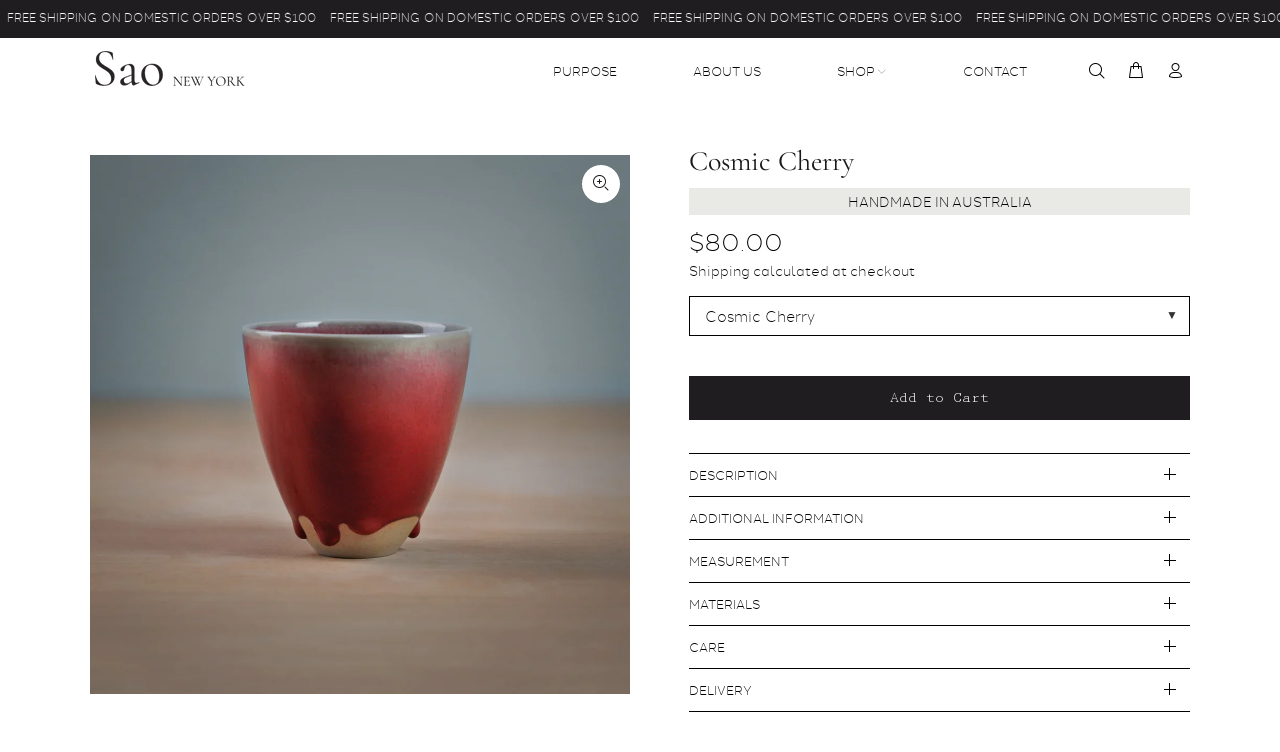

--- FILE ---
content_type: text/css
request_url: https://saonyc.com/cdn/shop/t/12/assets/custom.css?v=143331943232731720791761195531
body_size: 11890
content:
#sizing h1,#subscription-newsletter .shopify-section .container,.sizing-page-cust-2 p{text-align:center}.tt-carousel-products-js,.tt-carousel-products-js .tt-product.thumbprod-center,div#shopify-section-template--15644072968391__165311625355debb95 .container-indent{margin-top:0!important}#purpose #shopify-section-template--15626803314887__165297910803867711 .tabs-box .tab-content .tab-pane:first-child .col-description.col-md-6.text-center,div#shopify-section-template--15626803314887__16529778326e361960 .tabs-box .tab-content .tab-pane:last-child .col-description.col-md-6.text-center{padding-right:40px!important}@font-face{font-family:CormorantGaramond-LightItalic;src:url(/cdn/shop/t/12/assets/CormorantGaramond-LightItalic.woff) format("woff"),url(/cdn/shop/t/12/assets/CormorantGaramond-LightItalic.woff2) format("woff2"),url(/cdn/shop/t/12/assets/CormorantGaramond-LightItalic.svg#CormorantGaramond-LightItalic) format("svg"),url(/cdn/shop/t/12/assets/CormorantGaramond-LightItalic.eot),url(/cdn/shop/t/12/assets/CormorantGaramond-LightItalic.eot?#iefix) format("embedded-opentype"),url(/cdn/shop/files/CormorantGaramond-Italic.ttf?v=1690785926) format("truetype");font-weight:400;font-style:normal;font-display:swap}@font-face{font-family:Cormorant Garamond;font-style:italic;font-weight:300;font-display:swap;src:url(/cdn/shop/files/CormorantGaramond-Italic.ttf?v=1690785926) format("truetype")}@font-face{font-family:Cormorant Garamond;font-style:italic;font-weight:400;font-display:swap;src:url(/cdn/shop/files/CormorantGaramond-Italic.ttf?v=1690785926) format("truetype")}@font-face{font-family:Cormorant Garamond;font-style:italic;font-weight:500;font-display:swap;src:url(/cdn/shop/files/CormorantGaramond-Italic.ttf?v=1690785926) format("truetype")}@font-face{font-family:Cormorant Garamond;font-style:italic;font-weight:600;font-display:swap;src:url(/cdn/shop/files/CormorantGaramond-Italic.ttf?v=1690785926) format("truetype")}@font-face{font-family:Cormorant Garamond;font-style:normal;font-weight:300;font-display:swap;src:url(/cdn/shop/files/CormorantGaramond-Regular.ttf?v=1690786261) format("truetype")}@font-face{font-family:Cormorant Garamond;font-style:normal;font-weight:400;font-display:swap;src:url(/cdn/shop/files/CormorantGaramond-Regular.ttf?v=1690786261) format("truetype")}@font-face{font-family:Cormorant Garamond;font-style:normal;font-weight:500;font-display:swap;src:url(/cdn/shop/files/CormorantGaramond-Regular.ttf?v=1690786261) format("truetype")}@font-face{font-family:Cormorant Garamond;font-style:normal;font-weight:600;font-display:swap;src:url(/cdn/shop/files/CormorantGaramond-Regular.ttf?v=1690786261) format("truetype")}@font-face{font-family:Hind;font-style:normal;font-weight:300;src:url(/cdn/shop/files/Hind-Regular.ttf?v=1690787496) format("truetype")}@font-face{font-family:Hind;font-style:normal;font-weight:400;src:url(/cdn/shop/files/Hind-Regular.ttf?v=1690787496) format("truetype")}@font-face{font-family:Hind;font-style:normal;font-weight:500;src:url(/cdn/shop/files/Hind-Regular.ttf?v=1690787496) format("truetype")}@font-face{font-family:Hind;font-style:normal;font-weight:600;src:url(/cdn/shop/files/Hind-Regular.ttf?v=1690787496) format("truetype")}@font-face{font-family:Hind;font-style:normal;font-weight:700;src:url(/cdn/shop/files/Hind-Regular.ttf?v=1690787496) format("truetype")}h1,h2,h3,h4,h5,h6{font-family:Cormorant Garamond!important}.sizing-page-cust-1{padding:0;text-align:center}#sizing .container-indent .container{width:100%!important;max-width:100%!important;padding:0!important}#Modalnewsletter .tt-modal-discount .tt-promo-title .text-02,#sizing .container-indent,.modal-content #mc_embed_signup form{margin:0!important}#sizing h1{font-size:46px;line-height:60px;padding-bottom:17px;color:#000!important;font-weight:300!important;font-family:Cormorant Garamond!important;margin-top:0}section.sizing-page-cust-2{margin:40px 0 60px}.sizing-page-cust-2 p a{font-size:14px;line-height:1.5;color:#000;font-family:halcomlight;text-decoration:underline}#Modalnewsletter .subscribe-form button#no-thanks:hover,.sizing-page-cust-2 p a:hover{text-decoration:none}#sizing .container-indent section.sizing-page-cust-2 .container,#sizing .container-indent section.sizing-page-cust-3 .container{width:88%!important;max-width:88%!important;padding:unset!important}body #shopify-section-template--15197506994375__1530224149715 .slider-revolution .tp-caption.textsdescription.usebackground{background:0 0!important;padding:0!important;display:flex;width:100%;flex-direction:column;justify-content:space-around;height:100%;align-items:center}.tt-product .tt-image-box .tt-label-location .tt-label-new,.tt-product-single-info .tt-row-custom-01 .col-item:nth-child(2) button.btn:hover{background:#fff!important;color:#000!important}#Modalnewsletter .subscribe-form button#no-thanks,#Modalnewsletter span.no-thanks,.tt-filters-options .tt-btn-toggle a,header .tt-dropdown-obj .tt-dropdown-toggle{color:#000!important}#purpose .tabs-box ul.nav.nav-tabs,#shopify-section-template--15197506994375__1530224149715 .slider-revolution .tp-bullets,#shopify-section-template--15197506994375__1530224149715 .slider-revolution.revolution-default .tp-leftarrow.default,#shopify-section-template--15197506994375__1530224149715 .slider-revolution.revolution-default .tp-rightarrow.default,.tt-fixed-product-wrapper,.tt-product .tt-description ul.tt-options-swatch,.tt-product-single-info .tt-add-info ul li,.tt-product-single-info .tt-row-custom-01 .col-item button.btn .icon{display:none!important}.stuck.tt-stuck-nav,.stuck.tt-stuck-nav .tt-header-row{min-height:60px!important}.tt-top-panel,footer,footer .tt-color-scheme-03{background:#201d20!important}#shopify-section-template--15626803314887__16523779388f9b65c1 a.image-box img,.modal-content #mc_embed_signup .mc-field-group,marquee{width:100%!important}.tt-top-panel .tt-description p{font-size:12px;color:#fff;margin:0;white-space:nowrap}.tt-top-panel span{display:inline-block;padding:0;animation:55s linear infinite marquee}.tt-top-panel .tt-row .tt-description{overflow:hidden}.tt-top-panel .tt-description,.tt-top-panel .tt-description_inner.marquee{display:flex}@keyframes marquee{0{transform:translate(0,0)}100%{transform:translate(-100%,0)}}#purpose .tabs-box .tab-content{display:flex;flex-wrap:wrap;margin-right:-15px;margin-left:-15px;align-items:center}#purpose .tabs-box .tab-content .tab-pane{display:block!important;float:left;flex:0 0 40%;max-width:40%;padding:10px 20px;margin:15px 0}#purpose .tabs-box .tab-content .tab-pane:first-child,#purpose div#shopify-section-template--15626803314887__1652460351c50021d1 .tabs-box .tab-content .tab-pane{float:left;flex:0 0 60%;max-width:60%;padding:10px 20px;margin:15px 0}#purpose .tabs-box .tab-content .tab-pane .col-img.col-md-6.respimgsize{flex:0 0 100%!important;max-width:100%!important}#purpose .tabs-box .tab-content .tab-pane .col-description.col-md-6.text-center{text-align:left!important;flex:0 0 100%!important;max-width:100%!important;padding-left:10px!important;padding-top:20px;padding-right:50px!important}#purpose .tabs-box .tab-content .tab-pane h6.tt-title{font-size:45px!important;line-height:normal!important}#purpose .tabs-box .tab-content .tab-pane .col-description p{color:#000!important;padding-bottom:20px;font-size:14px!important;line-height:1.5!important}#purpose .tabs-box .tab-content .tab-pane:nth-of-type(2) .col-img.col-md-6.respimgsize{order:2;margin-top:20px}div#shopify-section-template--15626803314887__16529778326e361960 .container{border-bottom:1px solid #201d20;padding-bottom:50px}div#shopify-section-template--15626803314887__165297910803867711 .container{border-bottom:1px solid #201d20;padding-bottom:70px}div#shopify-section-template--15626803314887__16523779388f9b65c1,div#shopify-section-template--15626803314887__1652460351c50021d1{padding:50px 0 70px!important}#purpose div#shopify-section-template--15626803314887__1652460351c50021d1 .tabs-box .tab-content .tab-pane:first-child{float:left;flex:0 0 40%;max-width:40%;padding:10px 20px;margin:15px 0}#shopify-section-template--15626803314887__16523779388f9b65c1 p.promo2-text3{color:#000!important;font-size:14px}#purpose #shopify-section-template--15626803314887__1652976263f0ad7cd8 .tt-description-wrapper.text-center{padding:0;background:0;text-align:center!important;width:100%;max-width:100%!important;margin-left:0}#purpose #shopify-section-template--15626803314887__1652976263f0ad7cd8 .tt-title-small{line-height:58px!important;margin-bottom:20px}#shopify-section-template--15626803314887__1652976263f0ad7cd8 a.btn{background:#201d20!important;color:#fff!important;min-width:200px;min-width:inherit}#shopify-section-template--15626803314887__1652976263f0ad7cd8 a.btn:hover,.pageindex .container[data-sectionname=index_brands] .tt-description a:hover{background:#fff!important;color:#201d20!important}#shopify-section-template--15626803314887__1652976263f0ad7cd8 .tt-description.normal{background:#0003}.tt-carousel-products-js .slick-arrow.slick-next,.tt-carousel-products-js .slick-prev.slick-arrow{background:0 0!important;border-radius:0;color:#201d20;top:50%!important;transform:translateY(-50%);margin-top:-40px}.tt-carousel-products-js .slick-prev.slick-arrow{right:auto;left:10px;-webkit-transform:translateY(-50%);-moz-transform:translateY(-50%)}.tt-carousel-products-js .slick-arrow.slick-next{left:auto;right:10px;-webkit-transform:translateY(-50%);-moz-transform:translateY(-50%)}.tt-product .tt-image-box .tt-btn-quickview:hover,.tt-product-single-img .tt-btn-zomm:hover{background:#000!important;color:#fff}.tt-carousel-products-js .slick-arrow:before{font-size:32px;line-height:1}#insta-feed .slider-arrow,.instafeed-shopify .slider-arrow{border:none!important;color:#201d20!important;background-color:inherit!important;height:40px!important;width:40px!important;line-height:45px!important;font-size:32px!important;border-radius:0!important;z-index:1!important;box-shadow:none!important}.tt-back-to-top{background-color:#000000bf!important}div#shopify-section-template--15644072968391__165311625355debb95 .tt-description.normal{padding-top:20px;padding-bottom:20px;color:#191919;display:flex;flex-direction:column;height:100%;top:0!important;justify-content:space-around}div#shopify-section-template--15644072968391__165311625355debb95 .tt-description.normal .tt-description-wrapper{display:flex;width:100%;flex-direction:column;justify-content:space-around;height:100%;align-items:center}#shopify-section-template--15644072968391__165311625355debb95 .tt-title-small{line-height:58px;font-size:70px;color:#fff!important;margin-top:0;font-family:Cormorant Garamond,serif!important;font-weight:300!important}#shopify-section-template--15644072968391__165311625355debb95 .tt-title-small i,body #shopify-section-template--15633650581703__1652715357044eb52d .tp-caption1-wd-1,body #shopify-section-template--15633650581703__1652715357044eb52d .tp-caption1-wd-1 i{font-weight:300!important}#shopify-section-template--15644072968391__165311625355debb95 a.btn{background:#fff!important;color:#191919!important;border-radius:0!important}#shopify-section-template--15644072968391__165311625355debb95 a.btn:hover,#shopify-section-template--15644072968391__1653116570d96c8bff .sectionbtn a.btn:hover,#shopify-section-template--15644072968391__165311773642ae5c16 a.btn,#shopify-section-template--15644072968391__16531451105da298e3 .sectionbtn .btn{background:#201d20!important;color:#fff!important}#shopify-section-template--15644072968391__1653116570d96c8bff .tt-block-title .tt-title{font-size:40px!important}#shopify-section-template--15644072968391__1653116570d96c8bff .tt-description{font-size:14px;line-height:1.5;color:#000;text-align:left;font-family:halcomlight;width:100%}#shopify-section-template--15644072968391__1653116570d96c8bff .tt-block-title{width:100%;max-width:700px;margin:0 auto;padding-bottom:20px!important}#shopify-section-template--15644072968391__1653116570d96c8bff .sectionbtn a.btn{background:#fff!important;border:1px solid #201d20!important}div#shopify-section-template--15644072968391__1653116570d96c8bff{padding:40px 0 0}div#shopify-section-template--15644072968391__1653116570d96c8bff .container{border-bottom:1px solid #000;padding-bottom:60px}#shopify-section-template--15644072968391__1653116663c4867965 .tt-block-title{padding-bottom:5px}#shopify-section-template--15644072968391__165311773642ae5c16 .tt-description-wrapper{max-width:470px;background:#fff!important;margin:0 auto!important;text-align:center;padding:10px 45px 30px;width:100%!important}#shopify-section-template--15644072968391__165311773642ae5c16 .tt-description-wrapper p{text-align:left;margin-top:5px}#shopify-section-template--15644072968391__165311773642ae5c16 .tt-description-wrapper .tt-title-small{font-family:Cormorant Garamond,serif!important;font-weight:300!important;font-size:40px!important}#shopify-section-template--15644072968391__165311773642ae5c16 a.btn{border:1px solid #201d20!important;padding:10px 20px}#shopify-section-template--15644072968391__165311773642ae5c16 a.btn:hover{color:#201d20!important;background:#fff!important;border:1px solid #fff!important}#shopify-section-template--15644072968391__16531451105da298e3 .sectionbtn{text-align:right!important;margin-top:20px!important}#shopify-section-template--15644072968391__16531451105da298e3 .sectionbtn .btn{min-width:inherit!important;letter-spacing:0!important;border:1px solid #201d20!important}#shopify-section-template--15644072968391__16531451105da298e3 .sectionbtn .btn:hover{color:#000!important;background:#fff!important}div#shopify-section-template--15644072968391__1653145189440e660a{background:#003a47;padding:50px 0 80px;margin:80px 0}.tt-modal-addtocart.desctope .row>div:last-child a.btn.ttmodalbtn:hover,div#shopify-section-template--15644072968391__1653145189440e660a .tt-layout-newsletter02 *,header .tt-top-panel .tt-description p span{color:#fff!important}#shopify-section-template--15644072968391__1653145189440e660a .form-default form .form-group input[type=email],#shopify-section-template--15644072968391__1653145189440e660a .form-default form .form-group input[type=text]{border:1px solid #fff;color:#fff}#shopify-section-template--15644072968391__1653145189440e660a .form-default form .form-group input[type=email]::-webkit-input-placeholder{color:#fff}#shopify-section-template--15644072968391__1653145189440e660a .form-default form .form-group input[type=email]:-ms-input-placeholder{color:#fff}#shopify-section-template--15644072968391__1653145189440e660a .form-default form .form-group input[type=email]::placeholder{color:#fff}#shopify-section-template--15644072968391__1653145189440e660a .form-default form .form-group input[type=text]::-webkit-input-placeholder{color:#fff}#shopify-section-template--15644072968391__1653145189440e660a .form-default form .form-group input[type=text]:-ms-input-placeholder{color:#fff}#shopify-section-template--15644072968391__1653145189440e660a .form-default form .form-group input[type=text]::placeholder{color:#fff}#shop .tt-description h2.tt-title1,.tt-items-categories .title-multile{display:flex;justify-content:space-between;align-items:center}.tt-items-categories .title-multile h2.tt-title{text-transform:uppercase;margin-top:10px;color:#000!important}.tt-items-categories .title-multile .multiple-text{margin-top:10px;padding-left:15px}.tt-categories-listing .tt-items-categories{margin-top:35px}#shopify-section-template--15644072968391__1653117731aebfa3be .custom-tt-top{display:flex;justify-content:space-between;padding-top:40px}#shopify-section-template--15644072968391__1653117731aebfa3be .custom-tt-top .topcustom--title{font-family:Cormorant Garamond,serif;font-weight:300!important;font-size:40px;color:#000!important}div#shopify-section-template--15644072968391__1653117731aebfa3be{padding-top:50px}div#shopify-section-template--15644072968391__1653117731aebfa3be .topcustom--link{font-family:halcomlight;text-decoration:underline;font-size:14px;cursor:pointer;color:#000}div#shopify-section-template--15644072968391__1653116663c4867965{padding:20px 0}div#shopify-section-template--15644072968391__1653116663c4867965 .container-fluid{max-width:1120px!important}body .tt-product .tt-description .tt-btn-addtocart.thumbprod-button-bg{padding:4px 10px 12px;min-height:inherit}body .tt-product .tt-description .tt-btn-addtocart [class^=icon]:before{font-size:18px;top:-4px}#shopify-section-template--15644072968391__1653117731aebfa3be .tt-categories-listing .col-6.col-md-6,body .btn.btn-border{padding-left:20px;padding-right:20px}div#shopify-section-template--15644072968391__1653116663c4867965 .tt-product-listing-masonry .tt-product-index-init.tt-add-item .element-item{width:50%!important;padding-left:20px;padding-right:20px;padding-bottom:30px!important}.pageindex .tt-product .tt-description .tt-price,.single-product .tt-description,.tt-product-listing .tt-product .tt-description,.tt-product-listing .tt-product .tt-description .tt-row-btn,div#shopify-section-template--15644072968391__1653116663c4867965 .tt-product .tt-description,div#shopify-section-template--15644072968391__1653116663c4867965 .tt-row-btn{text-align:left}.collection-title-div .collection-title{font-family:Cormorant Garamond,serif;font-weight:300!important;font-size:40px;color:#000!important;line-height:normal}.collection-title-div .collection-title i{text-transform:uppercase}.collection-title-div{text-align:center;width:100%;padding-bottom:55px}.tt-filters-options .tt-title-total{font-family:halcomlight;font-size:14px}.tt-filters-options .tt-sort .filter-text{font-family:halcomlight;font-size:14px;min-width:70px;display:inline-block}.tt-filters-options .tt-sort select.sort-position{font-family:halcomlight;color:#000!important;font-size:14px}.tt-product-listing .tt-product a.tt-img-parent{position:relative;padding-bottom:100%;overflow:hidden;display:block}.tt-product-listing .tt-product a.tt-img-parent span{height:auto!important}.tt-product-listing a.tt-img-parent span img{position:absolute;top:0;left:0;width:100%;object-fit:cover;background:#fff;height:540px}.tt-product-listing .tt-product .tt-description ul.tt-options-swatch{-webkit-justify-content:flex-start;-ms-flex-pack:flex-start;justify-content:flex-start}ul.tt-options-swatch li .options-color:after{border-color:#000!important}.tt-product-listing .tt-product .tt-description ul.tt-options-swatch li a.options-color{width:26px!important;height:26px;min-width:26px!important;min-height:26px!important}body:not(.touch-device) ul.tt-options-swatch li:hover a:not(.options-color),ul.tt-options-swatch li.active a:not(.options-color){background:#000!important}ul.tt-options-swatch li a{font-family:halcomlight}#account div#tt-pageContent,#create-account div#tt-pageContent,.tt-product-listing.row{padding-bottom:50px}.desctop-menu-large .tt-desktop-header .tt-obj-menu .tt-desctop-menu nav>ul>li.dropdown .dropdown-menu{max-width:100%!important}.tt-header-holder,.tt-header-row,.tt-stuck-nav .container-fluid .tt-desctop-menu{position:static!important}.desctop-menu-large .tt-stuck-nav .tt-stuck-parent-menu .tt-desctop-menu nav>ul>li.dropdown .dropdown-menu,.tt-stuck-nav .container-fluid .tt-desctop-menu .megamenu .dropdown-menu{width:100%!important;max-width:100%!important}.megamenu .dropdown-menu .row{margin-left:auto;margin-right:auto;width:100%;max-width:1000px}.megamenu .dropdown-menu .row>.col-sm-4{flex:0 0 45%;max-width:45%}.megamenu .dropdown-menu .row>.col-sm-8{flex:0 0 50%;max-width:50%;text-align:center;align-items:center;display:flex;flex-wrap:wrap}.megamenu .dropdown-menu .row>.col-sm-8 .row.tt-col-list{align-items:center;margin-top:0}#subscription-newsletter div#tt-pageContent .shopify-section:first-child .container-indent,#subscription-newsletter h1.insta-subscribe+p.myp-sub,.megamenu .dropdown-menu .row>.col-sm-8 .row.tt-col-list .col-sm-6{margin-top:0}.desctop-menu-large .tt-desktop-header .tt-obj-menu .tt-desctop-menu nav>ul>li.dropdown>a{padding-top:25px;padding-bottom:25px}.tt-layout-newsletter02 h5.tt-title{font-style:italic}#shopify-section-template--15197506994375__16534182023bdacf10 .tt-description.normal{padding:20px 15px;width:100%;max-width:1120px;margin:auto}#shopify-section-template--15197506994375__16534182023bdacf10 .tt-description-wrapper.text-center{padding:15px;background:#fff;width:100%;max-width:550px!important;margin-left:0;margin-right:auto}#shopify-section-template--15197506994375__16534182023bdacf10 .tt-title-small{font-family:Cormorant Garamond,serif;font-weight:300!important;line-height:1.2;padding-bottom:10px;font-size:45px;text-align:left!important}#shopify-section-template--15197506994375__16534182023bdacf10 .tt-description-wrapper p{text-align:left!important;white-space:normal}#shopify-section-template--15197506994375__16534182023bdacf10 .tt-description-wrapper a.btn{border:1px solid #201d20;background:#fff!important;margin-top:20px;display:inline-block;color:#201d20!important}#shopify-section-template--15197506994375__16534182023bdacf10 .tt-description-wrapper a.btn:hover{border:1px solid #201d20;background:#201d20!important;color:#fff!important}div#shopify-section-template--15197506994375__16534182023bdacf10{padding-bottom:70px}#subscription-newsletter .tt-promo-fullwidth .tt-description .tt-description-wrapper,.subsectiontemplate--15644072968391__1653145189440e660a .tt-layout-newsletter02 .tt-title-description,.tt-layout-newsletter02 *,div#shopify-section-template--15633650581703__1652716632d4361f83 .tt-layout-newsletter02 *{max-width:100%!important}#shopify-section-template--15626803314887__16529778326e361960 .col-description .btn-section-css,#shopify-section-template--15626803314887__165297910803867711 .col-description .btn-section-css,body #shopify-section-template--15197506994375__1652289802e8fbab89 .coll-text-btn a.btn.btn-border,div#shopify-section-template--15197506994375__1652289782bf96df33 .coll-text-btn a.btn.btn-border{padding:10px 20px!important}#shop .tt-product.thumbprod-center .tt-description .tt-price,#shopify-section-template--15633650581703__1652716080cf7732ec p{margin-top:10px}#our-story div[data-sectionname=index_sectionproducts] .coll-text-btn p{font-size:14px!important}#shopify-section-template--15626803314887__1652460351c50021d1 .text-center{max-width:325px!important}header .tt-top-panel .tt-row{padding:8px 0!important;line-height:normal!important;height:auto!important;min-height:38px!important;overflow:hidden}header .tt-top-panel .tt-row .tt-description{width:100%;font-size:14px!important;line-height:1!important;font-family:halcomlight}.modal-newsletter .modal-backdrop{background:#ffffffb3!important}#Modalnewsletter .modal-body .tt-promo-title .text-01{text-align:left;font-family:Cormorant Garamond,serif;font-weight:400!important;color:#000!important;font-size:28px!important;margin-top:15px!important;line-height:1.2}#Modalnewsletter .tt-modal-discount .tt-promo-title .text-03{text-align:left;font-weight:300!important;color:#000!important;font-size:16px!important;margin-top:15px!important;line-height:1.3!important;font-family:halcomlight}#Modalnewsletter .tt-modal-discount .tt-promo-title{padding-bottom:40px!important}#Modalnewsletter .subscribe-form button#no-thanks{float:right;border:none!important;background:0 0!important;text-decoration:underline;font-size:14px!important;outline:0!important;margin-top:8px;font-family:halcomlight}#Modalnewsletter .tt-modal-discount .input-group .form-control{width:100%!important;text-align:left;background:0;border-radius:0;border:1px solid #201d20;height:45px;font-size:14px;color:#191919;padding:10px 15px;margin-bottom:20px}#Modalnewsletter .tt-modal-discount .input-group{display:block;text-align:left}#Modalnewsletter .tt-modal-discount .checkbox-group,#cups .tt-price.tttt p span,#purpose .tabs-box .tab-content .tab-pane .col-description p:empty,#purpose div#shopify-section-template--15626803314887__16529778326e361960 .tabs-box ul.nav.nav-tabs,#scrunchies .tt-price.tttt p span,#shopify-section-footer-template>footer>div:nth-child(2),#shopify-section-template--15197506994375__1295d52b-2bef-4a5b-b39d-dfae80ce3993,#shopify-section-template--15197506994375__1521705177678 .tt-product-inside-hover,#shopify-section-template--15626803314887__16523779388f9b65c1 section.center.slider,#subscription-successful .shopify-section.index-section .col-description br,#tt-pageContent #mc_embed_signup .indicates-required,#tt-pageContent #mc_embed_signup h2,.tt-collapse-block .tt-item .tt-collapse-content br,.tt-product-single-info .tt-input-counter.style-01,.tt-product-single-info .tt-wrapper .tt-title-options,body#thank-you div#shopify-section-header-template,body#thank-you footer{display:none}.tt-page404 .btn{margin-top:34px;background:#201d20!important;color:#fff!important}#Modalnewsletter .tt-modal-discount form .input-group button.btn{font-family:Prestige Elite Std!important;color:#191919!important;font-size:15px;font-weight:400!important;padding:13px 20px;height:auto!important;border-radius:0!important;border:1px solid #201d20;width:auto;background:0 0!important;margin-top:0}#Modalnewsletter .tt-modal-discount form .input-group button.btn:hover{color:#fff!important;background:#201d20!important}#Modalnewsletter .tt-background .tt-modal-discount.row{background:url(/cdn/shop/t/12/assets/popup_newsletter_image.png?v=3822231\2026) 40px center/180px 350px no-repeat}#Modalnewsletter .modal-body{padding:32px 15px 40px 30px!important;background:#fff!important}#Modalnewsletter .modal-discount .modal-header{height:auto!important;padding:0!important}#Modalnewsletter .modal-discount .modal-header .close{background:#201d20;width:30px;height:30px;line-height:30px;right:-10px;top:-10px;color:#fff!important}#purpose #shopify-section-template--15626803314887__165297910803867711 .tabs-box .tab-content .tab-pane{flex:0 0 60%;max-width:60%}#purpose #shopify-section-template--15626803314887__165297910803867711 .tabs-box .tab-content .tab-pane:first-child{flex:0 0 40%;max-width:40%;margin-top:70px}#shop .tt-description p.multiple-text{margin-top:0;padding-left:15px}#shopify-section-template--15197507322055__16534144120ed36f90 .tt-description.normal{padding:20px 15px;width:100%;max-width:1120px;margin:auto}#shopify-section-template--15197507322055__16534144120ed36f90 .tt-description.normal .tt-description-wrapper{padding:45px;background:#fff;width:100%;max-width:490px!important;margin-left:auto;margin-right:0}#shopify-section-template--15197507322055__16534144120ed36f90 .tt-description.normal .tt-title-small{font-size:14px;line-height:22px;text-align:left;font-family:halcomlight;margin-bottom:20px}#shopify-section-template--15197507322055__16534144120ed36f90 .tt-description.normal .tt-title-large{font-family:Cormorant Garamond!important;font-size:45px!important;font-weight:300!important;line-height:1.2!important;text-align:left}#shopify-section-template--15197507322055__16534144120ed36f90 .tt-description.normal p{text-align:left!important}#shopify-section-template--15197507322055__16534144120ed36f90 .tt-description.normal a.btn{background:0 0!important;border:1px solid #201d20!important;margin-top:50px;color:#191919!important}#shopify-section-template--15197507322055__16534144120ed36f90 .tt-description.normal a.btn:hover,.tt-product-single-info .tt-options-swatch li a:hover,body .tt-product-single-info .tt-options-swatch li.active a{background:#201d20!important;color:#fff!important}.container-indent.recently_view_products_wokiee .tt-title-small,.container-indent[data-sectionname=product-recommendations] .tt-title-small{font-size:40px!important;margin-bottom:25px;line-height:normal}.container-indent.recently_view_products_wokiee{padding-bottom:25px}.tt-product-single-info .tt-row-custom-01{-webkit-flex-wrap:wrap!important;-ms-flex-wrap:wrap!important;flex-wrap:wrap!important}.tt-product-single-info .tt-row-custom-01 .col-item:nth-child(2){-webkit-flex:inherit!important;-ms-flex:inherit!important;flex:inherit!important;width:100%;margin-top:0}.tt-product-single-info .tt-row-custom-01 .col-item button.btn{background:#201d20!important;border:1px solid #201d20!important;font-family:Prestige Elite Std!important;font-size:15px;height:44px}.tt-product-single-info p.made-in{background:#e9e9e6;text-align:center;font-size:14px;padding:3px 15px;margin-bottom:6px}.tt-product-single-info .tt-price{color:#000!important;font-family:halcomlight!important;font-size:24px!important;margin-bottom:5px}.tt-product-single-info .tt-product-policies a{color:#000}.tt-product-single-info ul.tt-options-swatch li.active .options-color:after{border-width:1px}.tt-product-single-info .tt-product-policies{font-family:halcomlight;color:#000;margin-bottom:10px!important}.tt-product-single-info{padding-left:25px;margin:0}.tt-product-single-info .tt-title-options+.form-default select.form-control{background-color:#fff;border:1px solid #000;border-radius:0;font-family:halcomlight;color:#000;font-size:15px;padding-top:8px;padding-bottom:8px}.tt-product-single-info .tt-wrapper form .tt-input-counter input[type=text]{background:#fff;border:1px solid #000;border-radius:0;height:40px;line-height:40px;font-family:halcomlight;color:#000;font-size:14px;padding:0}.tt-product-single-info .tt-wrapper form .tt-input-counter span{color:#000!important;opacity:1;font-family:halcomlight}.tt-product-single-info .tt-wrapper form .tt-input-counter span:before{line-height:40px!important;color:#000!important;opacity:1!important;font-size:14px}.tt-product-single-info .tt-wrapper form .tt-input-counter span.minus-btn{border-right:1px solid #000;width:35px}.tt-product-single-info .tt-wrapper form .tt-input-counter span.plus-btn{border-left:1px solid #000;width:35px}.tt-product-single-info .tt-wrapper{margin-top:20px!important}.tt-product-single-info .shopify-payment-button__button:not(.shopify-payment-button__button--branded){padding:13px 7px!important;font-family:Prestige Elite Std!important;font-size:15px!important;background:#fff!important;border:1px solid #201d20!important;border-radius:0!important;color:#000!important}.shopify-policy__body table tr td,.shopify-policy__body table tr th{border:1px solid #ccc;color:#000;font-family:halcomlight;padding:10px 15px}body .shopify-payment-button__button--unbranded:hover:not([disabled]){background-color:#201d20!important;color:#fff!important}.tt-product-single-info .tt-title-options+.form-default{margin-top:-4px!important}.tt-product-single-info .tt-collapse-block .tt-item:not(:last-child){border-bottom:1px solid #e9e7e7;border:none!important}.tt-product-single-info .tt-collapse-block .tt-collapse-title{font-family:halcomlight!important;color:#000!important;font-size:13px!important;padding:8px 40px 8px 0!important;border-bottom:1px solid #000!important;position:relative}.tt-product-single-info .tt-collapse-block .tt-item:first-child .tt-collapse-title{border-top:1px solid #000!important}.tt-product-single-info .tt-collapse-block{margin-top:13px!important}.tt-collapse-block .tt-item .tt-collapse-content *{font-family:halcomlight!important;color:#000!important}.tt-collapse-block .tt-item .tt-collapse-content{font-family:halcomlight!important;color:#000!important;font-size:14px;padding-top:15px}.tt-product-single-info .tt-collapse-block .tt-collapse-title:before{content:"";width:1px;height:12px;display:block;background:#000;position:absolute;right:20px;top:14px;transition:.2s ease-in-out}.tt-product-single-info .tt-collapse-block .tt-collapse-title:after{content:"";width:12px;height:1px;display:block;background:#000;position:absolute;right:14px;top:19.5px;transition:.2s ease-in-out}.tt-product-single-info .tt-collapse-block .tt-item.active .tt-collapse-title:before{opacity:0;visibility:hidden}.container-indent.recently_view_products_wokiee .tt-product .tt-image-box a.tt-img-parent,.container-indent[data-sectionname=product-recommendations] .tt-product .tt-image-box a.tt-img-parent{position:relative;overflow:hidden;display:block;padding-bottom:115%}.container-indent.recently_view_products_wokiee .tt-product .tt-image-box .tt-img-parent span,.container-indent[data-sectionname=product-recommendations] .tt-product .tt-image-box .tt-img-parent span{height:auto!important;position:static!important}.container-indent[data-sectionname=product-recommendations] .tt-product .tt-image-box .tt-img-parent span img{position:absolute;top:0;left:0;width:100%;height:100%;object-fit:cover;background:#fff}.container-indent[data-sectionname=product-recommendations] .container{padding:20px 0 70px;border-bottom:1px solid #000;margin-bottom:70px}.container-indent.recently_view_products_wokiee .tt-product .tt-image-box .tt-img-parent span img{position:absolute;top:0;left:0;width:100%;height:100%;object-fit:cover;background:#fff;object-position:center}.container-indent.recently_view_products_wokiee .arrow-location-right-top .slick-prev,.container-indent[data-sectionname=product-recommendations] .arrow-location-right-top .slick-prev{right:auto;left:-15px;top:50%!important;transform:translateY(-50%);background:0;color:#201d20!important}.arrow-location-right-top .slick-arrow:before{font-size:26px!important}.container-indent.recently_view_products_wokiee .arrow-location-right-top .slick-next,.container-indent[data-sectionname=product-recommendations] .arrow-location-right-top .slick-next{right:-15px;top:50%!important;transform:translateY(-50%);background:0;color:#201d20!important}header .tt-cart .tt-dropdown-toggle .tt-badge-cart{background:#000!important;right:-2px!important}.tt-product-vertical-layout .tt-product-single-carousel-vertical .slick-arrow{background:0 0!important;color:#000!important;width:30px!important;height:30px!important;bottom:-27px!important}.tt-product-vertical-layout .tt-product-single-carousel-vertical .slick-arrow:before{font-size:20px!important;width:100%}.tt-product-vertical-layout .tt-product-single-carousel-vertical .slick-arrow.slick-prev{padding-left:3px;padding-right:0;top:5px}header .tt-cart .tt-cart-layout .tt-cart-content .tt-cart-btn .btn{background:#201d20!important;color:#fff!important;font-size:15px}header .tt-cart .tt-cart-layout .tt-cart-content .tt-cart-btn .tt-item a.btn-link-02{border:1px solid #201d20!important;width:100%;padding:8px!important;font-family:Prestige Elite Std!important;color:#000;font-size:15px}.pageproduct .container.container-fluid-mobile{padding-bottom:40px}.pagecollection .product-template__container .section-header{text-align:center;margin-bottom:40px;border-top:1px solid #000;padding-top:70px;margin-top:40px}.pagecollection div#recently-viewed-products .products{text-align:center;margin-bottom:30px}.pagecollection div#recently-viewed-products .products .image{margin-bottom:15px}.pagecollection div#recently-viewed-products{display:flex;width:100%;flex-wrap:wrap}.pagecollection div#recently-viewed-products .products .details a .title{font-size:14px;margin-bottom:10px;font-weight:300!important;color:#000!important;font-family:halcomlight;line-height:1.5}.pagecollection .product-template__container .section-header h2.section-header__title{border:none!important;font-size:40px!important}.desctop-menu-large .tt-desktop-header .tt-obj-menu .tt-desctop-menu nav>ul>li.dropdown .dropdown-menu{box-shadow:none!important;display:block!important;top:75%!important;transform:translateY(20%);-moz-transform:translateY(20%);-webkit-transform:translateY(20%);transition:.5s ease-in-out;opacity:0;visibility:hidden;max-height:inherit!important}.desctop-menu-large .tt-desktop-header .tt-obj-menu .tt-desctop-menu nav>ul>li.dropdown.tt-submenu.active .dropdown-menu,.desctop-menu-large .tt-stuck-nav .tt-stuck-parent-menu .tt-desctop-menu nav>ul>li.dropdown.tt-submenu.active .dropdown-menu{transform:translateY(0);-moz-transform:translateY(0);-webkit-transform:translateY(0);opacity:1;visibility:visible}.desctop-menu-large .tt-stuck-nav .tt-stuck-parent-menu .tt-desctop-menu nav>ul>li.dropdown .dropdown-menu{display:block!important;top:75%!important;transform:translateY(20%);-moz-transform:translateY(20%);-webkit-transform:translateY(20%);transition:.5s ease-in-out;opacity:0;visibility:hidden;max-height:inherit!important}#purpose #shopify-section-template--15626803314887__165297910803867711 .tabs-box .tab-content .tab-pane:first-child .col-img.respimgsize{margin-top:50px;order:2}#purpose #shopify-section-template--15626803314887__165297910803867711 .tabs-box .tab-content .tab-pane:last-child .col-description.col-md-6.text-center{order:2;padding-top:40px}#purpose #shopify-section-template--15626803314887__165297910803867711 .tabs-box .tab-content{align-items:start}#purpose #shopify-section-template--15626803314887__165297910803867711 .tabs-box{max-width:1140px;width:100%;margin:0 auto}#purpose #shopify-section-template--15626803314887__165297910803867711 .tabs-box .tab-content .tab-pane:last-child .col-description.col-md-6.text-center p{padding-bottom:0!important;width:100%;max-width:550px}#purpose .tabs-box .tab-content{align-items:flex-start}div#shopify-section-template--15626803314887__16529778326e361960 .tabs-box{width:100%;max-width:1140px;margin:0 auto}div#shopify-section-template--15626803314887__16529778326e361960 .tabs-box .tab-content .tab-pane:first-child{padding-right:30px}div#shopify-section-template--15626803314887__16529778326e361960 .tabs-box .tab-content .tab-pane:first-child h6.tt-title{padding-top:15px}div#shopify-section-template--15626803314887__16529778326e361960 .tabs-box .tab-content .tab-pane:last-child{padding-top:40px}div#shopify-section-template--15626803314887__16529778326e361960 .tabs-box .tab-content .tab-pane:first-child p.tt-text3{width:100%;max-width:550px}#purpose #shopify-section-template--15626803314887__165297910803867711 .tabs-box .tab-content .tab-pane:last-child{padding-left:30px}.pagecollection .tt-product .tt-description .tt-title,.pageindex .tt-product .tt-description .tt-title{display:flex;align-items:flex-start;justify-content:space-between}.pagecollection .tt-product .tt-description .tt-title a,.single-product .tt-product .tt-description h2.tt-title a{flex:1 1 auto}.pagecollection .tt-product .tt-description .tt-title p.multiple-text{margin-top:0;text-transform:none!important;padding-left:15px;line-height:1;flex:0 0 auto}.megamenu .dropdown-menu .col-sm-2.shop-all-link{position:absolute;right:0;bottom:0;text-align:right}.megamenu .dropdown-menu .row{align-items:center;position:relative}.megamenu .dropdown-menu .row .col-sm-6 .col-sm-4{margin:0;text-align:center}.pageproduct #shopify-section-template--15197507322055__16594567453ea3b7cf .slider-revolution .tp-caption.textsdescription,.single-product .custom-rev-slider .slider-revolution .tp-caption.textsdescription{padding:20px 15px!important;max-width:1120px!important;margin:auto!important;bottom:0;width:100%;display:-ms-flexbox;display:-webkit-flex;height:100%;left:0!important;top:0!important;right:0!important;background:0 0!important}.megamenu .dropdown-menu .col-sm-2.shop-all-link a{text-decoration:underline}.pageindex #shopify-section-template--15197506994375__1652290262e46de084 .tp-bgimg.defaultimg:after{opacity:0!important}#shopify-section-template--15197506994375__165280657715cf1d3d .tt-layout-box01 .col-description{font-size:22px;line-height:35px;order:2}#shopify-section-template--15626803314887__16523779388f9b65c1 a.image-box{display:block!important}#shopify-section-template--15644072968391__1653117731aebfa3be a.tt-title-block1{display:block}#shopify-section-template--15644072968391__1653117731aebfa3be a.tt-title-block1 img,.modal-content #mc_embed_signup{width:100%}.tt-items-categories .title-multile .multiple-text,p.multiple-text{font-size:12px}.shopify-policy__container{max-width:1120px!important;width:100%!important}.shopify-policy__body li strong,.shopify-policy__body p strong{font-size:13px!important}.shopify-policy__body h1,.shopify-policy__body h2,.shopify-policy__body h3,.shopify-policy__body h4{padding-bottom:0!important;margin:20px 0}#shopify-section-template--15626803314887__1652975963a77f4353 .tt-description.normal{max-width:1120px!important}div#shopify-section-template--15626803314887__16523779388f9b65c1 .container-fluid-custom{max-width:1366px}#shopify-section-template--15626803314887__16529759981cb166c4 .tt-description.normal{max-width:1120px!important}.form-default form .btn{font-size:15px!important;padding:10px 20px!important}.pagecollection div#recently-viewed-products .products .image a{display:block;position:relative;padding-bottom:100%;overflow:hidden}.pagecollection div#recently-viewed-products .products .image img{width:100%;position:absolute;left:0;top:0;height:100%;object-fit:cover}.shopify-policy__body li{font-family:halcomlight;line-height:1.5;color:#000;margin-top:10px}.shopify-policy__body table{border-spacing:0}.shopify-policy__body p+h1{font-size:24px!important;line-height:normal!important}.shopify-policy__body table tr th{line-height:1;font-size:14px}.shopify-policy__body table tr td p{margin:0}.shopify-policy__body table tr td{line-height:1;font-size:14px}.tt-product-single-info .tt-options-swatch li a{background:0 0!important;border:1px solid #201d20!important;min-height:29px!important;padding-left:13px!important;padding-right:12px!important;font-size:13px!important;color:#000!important;border-radius:0!important}.tt-product .tt-image-box .tt-img-roll-over img{object-fit:cover;background:#fff;height:540px;vertical-align:top!important}.tt-product .tt-image-box .tt-img-roll-over{height:100%}.pagecollection .tt-product:hover .tt-option-block,div#shopify-section-template--15633650581703__165963328298925548 .container-indent{margin-top:0!important}#shopify-section-template--15197506994375__1530224149715 a.btn{border:1px solid #fff!important;font-size:15px!important;font-weight:400!important;padding:11px 20px!important}#shopify-section-template--15197506994375__1530224149715 a.btn:hover{border:1px solid #201d20!important}#shopify-section-template--15197506994375__1530224149715 .tp-caption1-wd-1{line-height:58px!important;font-size:70px!important;color:#fff!important;margin-top:0;font-family:Cormorant Garamond,serif!important;font-weight:300!important}body #shopify-section-template--15197506994375__1530224149715 .slider-revolution .tp-caption.textsdescription{padding:50px 0!important}body .tt-product .tt-description .tt-btn-addtocart{font-size:14px}.pageproduct #shopify-section-template--15197507322055__16594567453ea3b7cf{margin:30px 0 50px}.pageproduct #shopify-section-template--15197507322055__16594567453ea3b7cf .tp-bullets,.pageproduct #shopify-section-template--15197507322055__16594567453ea3b7cf .tparrows,.single-product .custom-rev-slider .tp-bullets,.single-product .custom-rev-slider .tparrows{display:none!important}.pageproduct #shopify-section-template--15197507322055__16594567453ea3b7cf .slider-revolution .tp-caption.textsdescription{display:flex;-webkit-flex-direction:row;-ms-flex-direction:row;flex-direction:row;-webkit-flex-wrap:nowrap;-ms-flex-wrap:nowrap;flex-wrap:nowrap;-webkit-justify-content:center;-ms-flex-pack:center;justify-content:center;-webkit-align-content:center;-ms-flex-line-pack:center;align-content:center;-webkit-align-items:center;-ms-flex-align:center;align-items:center;flex-direction:column}.pageproduct #shopify-section-template--15197507322055__16594567453ea3b7cf .slider-revolution .tp-caption.textsdescription .tp-caption1-wd-1,.single-product .custom-rev-slider .slider-revolution .tp-caption.textsdescription .tp-caption1-wd-1{font-size:14px!important;line-height:22px!important;text-align:left!important;font-family:halcomlight!important;margin-bottom:0;margin-left:auto!important;width:100%;max-width:490px!important;background:#fff;color:#191919!important;padding:45px 45px 20px}.pageproduct #shopify-section-template--15197507322055__16594567453ea3b7cf .slider-revolution .tp-caption.textsdescription .tp-caption1-wd-2,.single-product .custom-rev-slider .slider-revolution .tp-caption.textsdescription .tp-caption1-wd-2{font-family:Cormorant Garamond!important;font-size:45px!important;font-weight:300!important;line-height:1.2!important;text-align:left;margin-bottom:0;margin-left:auto!important;width:100%;max-width:490px!important;background:#fff;color:#191919!important;padding:0 45px 20px}.pageproduct #shopify-section-template--15197507322055__16594567453ea3b7cf .slider-revolution .tp-caption.textsdescription .tp-caption1-wd-3,.single-product .custom-rev-slider .slider-revolution .tp-caption.textsdescription .tp-caption1-wd-3{font-size:14px;font-family:halcomlight!important;line-height:22px;margin-top:0;text-align:left;margin-left:auto!important;width:100%;max-width:490px!important;background:#fff;color:#191919!important;padding:0 45px 20px}.pageproduct #shopify-section-template--15197507322055__16594567453ea3b7cf .slider-revolution .tp-caption1-wd-4,.single-product .custom-rev-slider .slider-revolution .tp-caption1-wd-4{margin:0 0 0 auto!important;text-align:center;width:100%;max-width:490px;padding:15px 45px 45px!important;background:#fff!important}.pageproduct #shopify-section-template--15197507322055__16594567453ea3b7cf .slider-revolution .tp-caption1-wd-4 a.btn,.single-product .custom-rev-slider .slider-revolution .tp-caption1-wd-4 a.btn{background:0 0!important;border:1px solid #201d20!important;margin-top:5px;color:#191919!important}.pageproduct #shopify-section-template--15197507322055__16594567453ea3b7cf .slider-revolution .tp-caption1-wd-4 a.btn:hover,.single-product .custom-rev-slider .slider-revolution .tp-caption1-wd-4 a.btn:hover{background:#201d20!important;color:#fff!important}#shopify-section-template--15633650581703__165963328298925548 .tt-description.normal .tt-description-wrapper{max-width:100%;display:flex;flex-direction:column;height:100%;top:0!important;justify-content:space-around}#shopify-section-template--15633650581703__165963328298925548 .tt-title-large{line-height:50px;font-size:70px;margin-top:-15vw;color:#fff!important;font-weight:300!important;font-family:Cormorant Garamond!important}#shopify-section-template--15633650581703__165963328298925548 .tt-description.normal .tt-description-wrapper a.btn{background:#fff!important;color:#191919!important;border-radius:0!important;max-width:130px;margin-left:auto;margin-right:auto;margin-bottom:-138px}#shopify-section-template--15633650581703__165963328298925548 .tt-description.normal .tt-description-wrapper a.btn:hover{background:#201d20!important;color:#fff!important;border-radius:0!important}#shopify-section-template--15197506994375__1521705177678 a.tt-img-parent span img{object-fit:cover!important;background:#fff}#our-story div[data-sectionname=index_sectionproducts] .tt-image-box a.tt-img-parent span img,#shopify-section-template--15197506994375__1652289782bf96df33 .tt-image-box a.tt-img-parent span img,#shopify-section-template--15197506994375__1652289802e8fbab89 .tt-image-box a.tt-img-parent span img,#shopify-section-template--15626803314887__1652460351c50021d1 .tt-image-box a.tt-img-parent span img{object-fit:cover!important;object-position:inherit!important;background:#fff}#shopify-section-template--15633650581703__165963328298925548 .tt-promo-fullwidth>img{width:100%;height:auto}#shopify-section-template--15197506994375__1521705177678 .tt-product a.tt-img-parent{padding-bottom:100%!important}header .tt-search .tt-dropdown-menu .tt-search-input{font-family:halcomlight!important;font-size:17px!important;text-transform:inherit!important}#shopify-section-template--15633650581703__165963328298925548 .tt-description.normal{padding-top:30px;padding-bottom:30px}header .tt-search .tt-dropdown-menu .tt-info-text{font-family:halcomlight!important;font-size:13px}.single-product .custom-rev-slider{margin:30px 0 50px!important}.single-product .custom-rev-slider .slider-revolution .tp-caption.textsdescription{opacity:1!important;transform:none!important;display:flex;-webkit-flex-direction:row;-ms-flex-direction:row;flex-direction:row;-webkit-flex-wrap:nowrap;-ms-flex-wrap:nowrap;flex-wrap:nowrap;-webkit-justify-content:center;-ms-flex-pack:center;justify-content:center;-webkit-align-content:center;-ms-flex-line-pack:center;align-content:center;-webkit-align-items:center;-ms-flex-align:center;align-items:center;flex-direction:column}.contact-form .read-pp a{color:#fff;text-decoration:underline}.contact-form .read-pp{color:#fff}#shop #shopify-section-template--15644072968391__165311773642ae5c16 .tt-description-wrapper{max-width:100%;background:0 0!important;margin:0 auto!important;text-align:center;padding:0}#shop #shopify-section-template--15644072968391__165311773642ae5c16 .tt-description-wrapper .tt-title-small{font-size:60px!important;color:#fff!important;font-family:Cormorant Garamond,serif;font-weight:300!important;padding:0;line-height:.8}#shop #shopify-section-template--15644072968391__165311773642ae5c16 a.btn{margin-top:40px;border-color:#201d20}#shop #shopify-section-template--15644072968391__165311773642ae5c16 a.btn:hover{border-color:#fff}#purpose .contact-form .read-pp,#purpose .contact-form .read-pp a,.pageindex .contact-form .read-pp,.pageindex .contact-form .read-pp a{color:#191919}.pageindex .container[data-sectionname=index_brands] .tt-description a{background:#201d20!important;color:#fff!important;padding:10px 20px!important;border-radius:0!important;border:1px solid #201d20;font-size:15px;font-weight:400!important;height:auto!important;font-family:Prestige Elite Std!important;line-height:1!important;display:inline-block;margin-top:33px}.pageindex .container[data-sectionname=index_brands] h2.tt-title{font-size:18px;margin-bottom:0}.custom-three-images .tt-block-title,.pageindex .container[data-sectionname=index_brands] .tt-block-title{order:2;float:left;width:33.33%;padding:0 30px;text-align:left}.custom-three-images .container,.pageindex .container[data-sectionname=index_brands]{max-width:100%;padding:0;display:flex;flex-wrap:wrap}.custom-three-images .row.tt-carousel-brands,.pageindex .container[data-sectionname=index_brands] .row.tt-carousel-brands{float:left;width:66.66%;order:1}.pageindex .container[data-sectionname=index_brands] .tt-block-title .tt-description p{padding-top:0}.custom-three-images .tt-description,.pageindex .container[data-sectionname=index_brands] .tt-block-title .tt-description,.pageindex .container[data-sectionname=index_brands] .tt-description{width:100%;max-width:325px}.custom-three-images h3,.pageindex .container[data-sectionname=index_brands] h3{padding-bottom:0!important;font-size:45px!important}.container[data-sectionname=index_brands] .row.tt-carousel-brands a{padding:0 10px;width:100%}.container[data-sectionname=index_brands] .row.tt-carousel-brands a img{width:100%;max-width:100%;-moz-opacity:1;-khtml-opacity:1;-webkit-opacity:1;opacity:1}.container[data-sectionname=index_brands] .row.tt-carousel-brands .slick-list{margin-left:-20px}#shopify-section-template--15197506994375__166229917289dbc294{padding-top:25px;padding-bottom:10px}.tt-modal-addtocart.desctope .row>div:last-child a.btn.ttmodalbtn[href="/checkout"]{color:#fff!important;background:#191919!important}.pagecart button.btn.btn-border.get-rates,.pagecart button.btn.btn-lg{background:#201d20!important;color:#fff!important;padding:10px 20px!important;height:auto!important;border:1px solid #201d20;font-family:Prestige Elite Std!important;font-size:15px}#purpose #shopify-section-template--15626803314887__1652975963a77f4353 .tt-description-wrapper.text-center{margin-left:0;margin-right:auto;background:#fff;padding:50px;max-width:500px;width:100%;text-align:left!important}#purpose #shopify-section-template--15626803314887__1652975963a77f4353 .tt-title-small{font-size:40px!important}#shopify-section-template--15626803314887__16529759981cb166c4 a.btn,#subscription-newsletter .shopify-section .container a.my-but-sub,.custom-three-images .tt-description a{display:inline-block;background:#201d20!important;font-family:Prestige Elite Std!important}#purpose #shopify-section-template--15626803314887__16529759981cb166c4 .tt-description.normal .tt-description-wrapper{background:#fff;padding:50px;max-width:500px;width:100%;text-align:left!important;margin-left:auto;margin-right:0}#purpose #shopify-section-template--15626803314887__16529759981cb166c4 .tt-title-small{font-size:40px!important}#purpose div#shopify-section-template--15626803314887__1652976263f0ad7cd8 .tt-description .tt-title-small{color:#fff!important;line-height:50px;font-family:Cormorant Garamond,serif;font-weight:300!important;font-size:70px;padding-bottom:20px}#purpose .contact-form .read-pp,#purpose .contact-form .read-pp a{color:#191919!important}#purpose .slider-revolution li.tp-revslider-slidesli .tp-caption.tp-caption1{top:4vw}#purpose .slider-revolution .tp-caption1-wd-2{font-family:Cormorant Garamond,serif!important;font-weight:300!important}#shopify-section-template--15626803314887__1652375038b947415b .col-description.col-md-6{text-align:left!important}#purpose .tabs-box .tab-content .tab-pane .col-description p+p{padding:0;margin-bottom:20px}#purpose .tabs-box .tab-content .tab-pane:first-child p.tt-text3{margin-top:0;padding-bottom:0}#shopify-section-template--15626803314887__16529759981cb166c4 a.btn{color:#fff!important;padding:10px 20px!important;border-radius:0!important;border:1px solid #201d20;font-size:15px;font-weight:400!important;height:auto!important;line-height:1!important}#shopify-section-template--15626803314887__16529759981cb166c4 a.btn:hover,#subscription-newsletter .shopify-section .container a.my-but-sub:hover,.custom-three-images .tt-description a:hover{background:#fff!important;color:#201d20!important}#shopify-section-template--15197506994375__2d2a53cd-0e85-42bd-b690-04906533ed09 h2.tt-title,.custom-three-images h2.tt-title{font-size:18px;margin-bottom:0}.custom-three-images .tt-block-title .tt-description p{padding-top:10px}.custom-three-images .tt-description a{color:#fff!important;padding:10px 20px!important;border-radius:0!important;border:1px solid #201d20;font-size:15px;font-weight:400!important;height:auto!important;line-height:1!important;margin-top:33px}#shopify-section-template--15626803314887__16627540404cfc3995 .custom-three-images .tt-block-title{order:1}#purpose .custom-three-images .row.tt-carousel-brands .slick-list.draggable{margin-left:0}#shopify-section-template--15626803314887__16627540404cfc3995 .custom-three-images .tt-description{margin-left:auto!important}#shopify-section-template--15197506994375__2d2a53cd-0e85-42bd-b690-04906533ed09 a.mob_button.btn,#shopify-section-template--15197506994375__a83f403a-ce2b-47e3-a950-e78033164f0e a.mob_button.btn,.tt-empty-cart .btn{color:#fff!important;border:1px solid #201d20}.tt-empty-cart .btn:hover{color:#201d20!important}.single-product .tt-product .tt-description h2.tt-title{display:flex;align-items:flex-start;justify-content:space-between;text-align:left}.single-product .tt-product .tt-description h2.tt-title p.multiple-text{margin-top:0;padding-left:15px;flex:0 0 auto}header .tt-top-panel .tt-row .tt-description *{color:#fff!important;text-transform:uppercase}#shop .tt-categories-listing a.tt-title-block1{position:relative;padding-bottom:100%;overflow:hidden;display:block;transition:.5s ease-in-out}#shop .tt-categories-listing a.tt-title-block1 img{position:absolute;top:0;left:0;width:100%;height:100%;object-fit:cover;transition:.5s ease-in-out}#shop .tt-categories-listing a.tt-title-block1 img.my-col-image-hover,#shop .tt-categories-listing a.tt-title-block1:hover img.my-col-image{opacity:0}#shop .tt-categories-listing a.tt-title-block1:hover img.my-col-image-hover{opacity:1}#shop .tt-items-categories .title-multile h2.tt-title{text-transform:capitalize}#shop #shopify-section-template--15644072968391__16531451105da298e3 .sectionbtn{text-align:right!important}.pageindex .tt-product .tt-description .tt-title a{flex:1 1 auto;text-align:left}.pageindex .tt-product .tt-description .tt-title p.multiple-text{margin-top:0;flex:0 0 auto;padding-left:15px}.pageindex #shopify-section-template--15197506994375__165280657715cf1d3d{padding-top:60px}#shop .tt-product-listing-masonry .element-item{position:relative!important;left:0!important;top:0!important;right:0!important}#shop .tt-product-listing-masonry .element-item:nth-of-type(n){clear:none}#shop .tt-product-listing-masonry .element-item:nth-of-type(odd){clear:both}#subscription-newsletter .shopify-section .container h1.cs-youare{font-size:40px!important;line-height:1.2;padding-top:30px}#subscription-newsletter .shopify-section .container p.myp-sub{width:100%;max-width:485px;margin-left:auto;margin-right:auto;line-height:1.3;font-size:15px}#subscription-newsletter .shopify-section .container a.my-but-sub{margin-top:40px;color:#fff!important;border:1px solid #201d20!important;padding:10px 15px!important;line-height:1.2;text-transform:capitalize;transition:.2s linear;font-size:15px;min-width:185px}#subscription-newsletter p.myp-sub-small{font-size:10px;margin-top:10px}#subscription-newsletter h1.insta-subscribe{border-top:1px solid #ccc;padding-top:80px;margin-top:90px;font-size:42px;padding-bottom:3px}#shopify-section-template--15197506994375__2d2a53cd-0e85-42bd-b690-04906533ed09 .tt-description h3,#shopify-section-template--15197506994375__a83f403a-ce2b-47e3-a950-e78033164f0e .tt-description h3{font-size:35px;padding-bottom:0}#subscription-newsletter #tt-pageContent{margin-bottom:130px}#subscription-newsletter .tt-promo-fullwidth .tt-description .tt-title-large{font-family:Cormorant Garamond,serif;color:#fff!important;margin-top:0;line-height:126px;font-weight:300;letter-spacing:1px}#subscription-newsletter .tt-promo-fullwidth .tt-description{-webkit-align-items:flex-start;-ms-flex-align:flex-start;align-items:flex-start}#subscription-newsletter .tt-promo-fullwidth .tt-description .tt-title-large span.sao-title{font-size:170px;letter-spacing:8px;font-weight:300}#subscription-newsletter .tt-promo-fullwidth .tt-description .tt-title-large span.new-york{font-size:50px}.tt-login-form .form-default form .form-group{margin:0 auto 15px;width:100%;max-width:100%}#recover-password,.tt-login-form .form-default .form-group label,div#login{font-size:14px;line-height:1.5;color:#000;font-family:halcomlight}.tt-login-form .form-default .tt-required,.tt-login-form .tt-item .additional-links a,.tt-login-form .tt-item .additional-links li{color:#000!important;font-family:halcomlight}.tt-login-form .form-default form .form-group input.form-control,.tt-login-form .form-default form .form-group input[type=password]{background:0;border-radius:0;border:1px solid #191919;height:45px;font-size:14px;color:#191919;padding:10px 15px;font-family:halcomlight}.tt-login-form .tt-item .additional-links a{text-decoration:underline}.modal-content #mc_embed_signup .submit-help-div input[type=submit],.tt-login-form .form-default form .row .form-group{margin-bottom:0}.tt-login-form div#recover-password .additional-links a,.tt-login-form form#create_customer .additional-links a{margin-left:8px}.tt-login-form div#recover-password button.btn,.tt-login-form form#create_customer .row button.btn{margin-right:0}.tt-login-form .tt-item .tt-title{font-size:27px!important}.tt-login-form .tt-item{border:1px solid #ccc!important}#mc_embed_signup .mc-field-group input.required{background:0;border-radius:0;border:1px solid #191919!important;height:45px;font-size:14px;color:#191919;padding:10px 15px!important;font-family:halcomlight;max-width:400px;text-indent:0!important;outline:0!important}#mc_embed_signup .mc-field-group .mce_inline_error{margin-bottom:0!important;font-family:halcomlight;line-height:1;margin-top:0!important;padding-top:0!important}#mc_embed_signup form{margin-top:10px!important;margin-right:0!important}#mc_embed_signup form input[type=submit]{border:1px solid #191919!important;background:0 0!important;color:#191919;font-family:Prestige Elite Std!important;border-radius:0!important;height:auto;line-height:normal;padding:12px 25px;font-size:16px}#mc_embed_signup form input[type=submit]:hover{border:1px solid #191919!important;background:#191919!important;color:#fff}#mc_embed_signup .helper_text,div#mc_embed_signup{background:0 0!important}#contact #tt-pageContent #mc_embed_signup .mc-field-group input.required,#our-story #tt-pageContent #mc_embed_signup .mc-field-group input.required,#shop #tt-pageContent #mc_embed_signup .mc-field-group input.required{background:0;color:#fff;border-color:#fff!important}#contact #tt-pageContent #mc_embed_signup form input[type=submit],#our-story #tt-pageContent #mc_embed_signup form input[type=submit],#shop #tt-pageContent #mc_embed_signup form input[type=submit]:hover{border:1px solid #fff!important;color:#191919!important;background:#fff!important}#contact #tt-pageContent #mc_embed_signup form input[type=submit]:hover,#our-story #tt-pageContent #mc_embed_signup form input[type=submit]:hover{border:1px solid #fff!important;color:#fff!important;background:0 0!important}#shop #tt-pageContent #mc_embed_signup form input[type=submit]{border:1px solid #fff!important;color:#fff}.modal-content #mc_embed_signup .submit-help-div{display:flex;align-items:center;justify-content:space-between;gap:10px}.modal-content #mc_embed_signup .submit-help-div div{font-family:halcomlight;text-decoration:underline;color:#191919;font-size:13px}body #mc_embed_signup{width:100%;max-width:600px}#shopify-section-template--15197506994375__a83f403a-ce2b-47e3-a950-e78033164f0e h2.tt-title{font-size:18px;margin-bottom:0}#shopify-section-template--15197506994375__2d2a53cd-0e85-42bd-b690-04906533ed09 a.mob_button.btn:hover,#shopify-section-template--15197506994375__a83f403a-ce2b-47e3-a950-e78033164f0e a.mob_button.btn:hover{color:#201d20!important;border:1px solid #201d20}#tt-pageContent #mc_embed_signup .mc-field-group label{margin-bottom:8px!important;font-family:halcomlight;color:#191919!important;font-size:14px;line-height:14px!important;display:none}#tt-pageContent #mc_embed_signup form input[type=submit]{margin-top:7px;margin-bottom:0}#subscription-successful .shopify-section.index-section .container-indent .container{max-width:100%;padding:0}#subscription-successful .shopify-section.index-section .col-img.col-md-6.respimgsize{padding:0}#subscription-successful .shopify-section.index-section .container-indent .container .row{margin:0;-webkit-box-align:flex-start;-ms-flex-align:flex-start;align-items:flex-start}#subscription-successful .shopify-section.index-section .col-description{padding-top:180px}#subscription-successful .shopify-section.index-section .col-description img.sao-succes-logo{width:100%;max-width:250px;margin-bottom:13vw}#subscription-successful .shopify-section.index-section .col-description h1.cheers-success{font-size:40px;font-weight:500!important;text-align:left;padding-bottom:3px;line-height:1}#subscription-successful .shopify-section.index-section .col-description p{text-align:left;width:100%;max-width:280px;margin-bottom:20px;margin-top:7px}#subscription-successful .shopify-section.index-section .col-description a.btn{margin-top:5px!important}@media only screen and (min-width:1024px){#purpose div#shopify-section-template--15626803314887__1652975963a77f4353{padding-bottom:50px}div#shopify-section-template--15197506994375__166229917289dbc294{padding-top:65px;padding-bottom:30px}.tt-product.thumbprod-center .tt-description .tt-product-inside-hover{opacity:1!important;visibility:visible!important;position:relative!important}.tt-product .tt-description{top:0!important}.pageindex #tt-pageContent{margin-bottom:120px}}@media only screen and (min-width:768px){div#shopify-section-template--15197506994375__2d2a53cd-0e85-42bd-b690-04906533ed09,div#shopify-section-template--15197506994375__a83f403a-ce2b-47e3-a950-e78033164f0e{display:none}#shopify-section-template--15633650581703__165963328298925548 .tt-title-large{font-size:70px}#shopify-section-template--15633650581703__165963328298925548 .tt-description.normal .tt-description-wrapper{height:70%}#our-story .custom-three-images{padding:30px 0 20px}#purpose .custom-three-images{padding:60px 0}.pageproduct #shopify-section-template--15197507322055__16594567453ea3b7cf,.single-product .custom-rev-slider{margin:70px 0 100px!important}#Modalnewsletter .modal-discount{width:650px!important}#Modalnewsletter .modal-discount .col-6{flex:0 0 60%;max-width:60%;padding-left:15px!important}}@media only screen and (min-width:1025px){.pagecollection div#recently-viewed-products .col-2.col-md-4.col-lg-2{flex:0 0 20%;max-width:20%}}@media only screen and (min-width:1200px){#purpose .slider-revolution .tp-caption1-wd-2{font-size:70px;line-height:58px}header .container-fluid{max-width:1130px!important}.pageproduct .container.container-fluid-mobile .row>.col-6{flex:0 0 60%;max-width:60%}.pageproduct .container.container-fluid-mobile .row>.col-6+.col-6{flex:0 0 40%;max-width:40%}}@media only screen and (min-width:1440px){#shopify-section-template--15633650581703__1652715357044eb52d .tp-caption1-wd-1{margin-top:40px!important}}@media only screen and (max-width:1229px) and (min-width:576px){#tt-pageContent .container{max-width:1130px!important;padding-left:20px;padding-right:20px}header .tt-dropdown-obj .tt-dropdown-toggle:before{right:0}footer .container{max-width:100%;padding-left:20px!important;padding-right:20px!important}}@media only screen and (max-width:1024px){.tt-mobile-header-inline .tt-menu-toggle{display:inline-block!important}.panel-menu ul li a{font-family:halcomlight!important}#subscription-successful .shopify-section.index-section .col-description img.sao-succes-logo{margin-bottom:8vw}}@media only screen and (max-width:991px){body .tt-layout-newsletter02 .tt-title-description{margin-top:20px!important}.pageindex #shopify-section-template--15197506994375__165280657715cf1d3d{padding-top:0}.pageindex #shopify-section-template--15197506994375__165280657715cf1d3d .tt-layout-box01 .col-description{padding-right:10px!important}div#shopify-section-template--15197506994375__16534182023bdacf10{padding-bottom:20px}.pageindex .container[data-sectionname=index_brands] .tt-block-title{order:1;width:100%;padding:0;text-align:left;margin-bottom:30px}.pageindex .container[data-sectionname=index_brands] .row.tt-carousel-brands{width:100%;order:1}.pageindex .container[data-sectionname=index_brands] .tt-block-title .tt-description,.pageindex .container[data-sectionname=index_brands] .tt-description{width:100%;max-width:575px}div#shopify-section-template--15197506994375__166229917289dbc294 .tt-block-title{text-align:left!important}div#shopify-section-template--15197506994375__166229917289dbc294 .tt-block-title .tt-description{margin-right:0;margin-left:auto;text-align:left}.container[data-sectionname=index_brands] .row.tt-carousel-brands .slick-list{margin-left:0}.pageindex .container[data-sectionname=index_brands]{padding:0 20px}}@media only screen and (max-width:790px){#shopify-section-template--15197506994375__1652290262e46de084,.pageindex #shopify-section-template--15197506994375__1521705177678 a.btn.btn-border.btn-top{margin-top:30px}#subscription-successful .shopify-section.index-section .col-description img.sao-succes-logo,#subscription-successful .shopify-section.index-section .col-description p:first-child{display:none}#subscription-successful .shopify-section.index-section .col-description h1.cheers-success{font-size:34px;padding-bottom:10px}#subscription-successful .shopify-section.index-section .container-indent .container{padding-bottom:20px}.pageindex #shopify-section-template--15197506994375__165280657715cf1d3d .tt-layout-box01 .col-description{order:1;padding-right:10px!important}.pageindex #shopify-section-template--15197506994375__165280657715cf1d3d .col-img.col-md-6.respimgsize{order:2;padding-left:0;padding-right:0}.pageindex #shopify-section-template--15197506994375__165280657715cf1d3d .col-description .btn-section-css{margin-top:30px!important;margin-bottom:30px}.pageindex div#shopify-section-template--15197506994375__1521705177678{padding:0!important;margin:30px 0}.pageindex #shopify-section-template--15197506994375__165280657715cf1d3d .col-img.col-md-6.respimgsize img{margin-bottom:0}.pageindex .tt-block-title .tt-title{font-size:35px;margin:0 0 5px}.tt-product .tt-description .tt-product-inside-hover,a.tt-back-to-top.tt-show{display:none!important}#shopify-section-template--15197506994375__1521705177678 .tt-product{margin-bottom:0!important}.pageindex .tt-product .tt-description .tt-title{display:block;text-align:left}.pageindex .tt-product .tt-description .tt-title p.multiple-text{margin-top:10px;padding-left:0}.pageindex .container[data-sectionname=index_brands] h3{padding-bottom:0!important;font-size:35px!important}.pageindex .container[data-sectionname=index_brands] .tt-block-title .tt-description p{padding-top:0;margin-top:4px}div#shopify-section-template--15197506994375__16534182023bdacf10{padding-bottom:0}div#shopify-section-template--15197506994375__166229917289dbc294{padding-top:0}.pageindex .container[data-sectionname=index_brands] .row.tt-carousel-brands{width:auto;order:1;margin-left:-10px;margin-right:-10px;float:none}#shopify-section-template--15197506994375__1652290570cc1afc54 .container{padding-bottom:20px!important;margin-bottom:40px!important;padding-top:0!important}#mc_embed_signup form{margin-top:30px!important;margin-right:0!important;margin-left:0!important}body .tt-layout-newsletter02 .tt-title{font-size:34px!important}.custom-contact{padding-top:0!important}.contact-image{text-align:center}.contact-image img{width:100%;max-width:300px;margin-bottom:30px}.contact-page-txt{padding-left:0!important}#contact .contact-page-txt h2{font-size:35px!important;padding-bottom:10px!important}#contact #shopify-section-template--15197507092679__16527982423a708276{padding:5px 0 30px;margin:50px 0}}@media only screen and (max-width:789px){footer .tt-mobile-collapse .tt-collapse-content{display:block!important}footer .tt-mobile-collapse .tt-collapse-title{border:none!important;padding:0!important}footer .tt-mobile-collapse .tt-collapse-title:before{display:none!important}footer .tt-footer-col .tt-newsletter .form-group .footer_subscribe_btn{width:40px;margin-top:0}}@media only screen and (max-width:767px){#mc_embed_signup .mc-field-group{width:100%!important}#contact #shopify-section-template--15197507092679__16527982423a708276{padding:5px 5px 30px}.subsectiontemplate--15197507092679__16527982423a708276 .tt-layout-newsletter02 p{font-size:14px!important}#contact #tt-pageContent .container-fluid-custom-mobile-padding{padding-right:15px;padding-left:15px}body .tt-layout-newsletter02 .tt-title{font-size:27px!important}body .tt-layout-newsletter02 .tt-title-description{margin-top:30px!important;font-size:16px!important}.pageindex .container[data-sectionname=index_brands]{padding:0 15px}.product-parent.thumbprod-center .tt-description .tt-price p{font-size:13px}#Modalnewsletter .modal-body .tt-promo-title .text-01{font-size:22px!important;margin-top:15px!important;line-height:1.2!important}#shopify-section-template--15197506994375__1652289802e8fbab89 .container .coll-text-btn,div#shopify-section-template--15197506994375__1652289782bf96df33 .container .coll-text-btn{order:1!important;width:100%!important}#shopify-section-template--15197506994375__1652289802e8fbab89 .container .coll-text-btn .tt-block-title,div#shopify-section-template--15197506994375__1652289782bf96df33 .container .coll-text-btn .tt-block-title{max-width:100%!important}#Modalnewsletter .modal-body{padding:22px 10px 30px!important}#Modalnewsletter .tt-modal-discount .tt-promo-title{padding-bottom:10px!important}#Modalnewsletter .contact-form{margin-top:20px}#Modalnewsletter .tt-modal-discount [class^=col]{padding-left:20px!important;padding-right:20px!important}#Modalnewsletter .tt-modal-discount .input-group .form-control{margin-bottom:13px;padding:10px}#subscription-newsletter h1.insta-subscribe{padding-top:50px;margin-top:60px;font-size:35px}#subscription-newsletter .shopify-section .container p.myp-sub{max-width:465px;font-size:14px}#subscription-newsletter #tt-pageContent{margin-bottom:100px}#subscription-newsletter .shopify-section .container h1.cs-youare{font-size:35px!important;padding-top:10px;padding-bottom:5px}#subscription-newsletter .tt-promo-fullwidth .tt-description .tt-title-large span.sao-title{font-size:110px;letter-spacing:3px}#subscription-newsletter .tt-promo-fullwidth .tt-description .tt-title-large span.new-york{font-size:30px}#subscription-newsletter .tt-promo-fullwidth .tt-description{padding-top:48px}#subscription-newsletter .tt-promo-fullwidth .tt-description .tt-title-large{line-height:86px}div#shopify-section-template--15197506994375__1662295018f5c68cc4{display:block}div#shopify-section-template--15197506994375__166229917289dbc294{padding-top:0;display:block}.pageindex #shopify-section-template--15197506994375__165280657715cf1d3d .container-indent{margin-top:20px!important}#shopify-section-template--15197506994375__a83f403a-ce2b-47e3-a950-e78033164f0e .tt-description h3{padding-bottom:10px}div#shopify-section-template--15197506994375__2d2a53cd-0e85-42bd-b690-04906533ed09 .tt-block-title,div#shopify-section-template--15197506994375__a83f403a-ce2b-47e3-a950-e78033164f0e .tt-block-title{padding-bottom:0}#shopify-section-template--15197506994375__2d2a53cd-0e85-42bd-b690-04906533ed09 h2.tt-title,#shopify-section-template--15197506994375__a83f403a-ce2b-47e3-a950-e78033164f0e h2.tt-title{margin-bottom:5px}#shopify-section-template--15197506994375__2d2a53cd-0e85-42bd-b690-04906533ed09 a.mob_button.btn,#shopify-section-template--15197506994375__a83f403a-ce2b-47e3-a950-e78033164f0e a.mob_button.btn{margin-left:10px}#shopify-section-template--15197506994375__2d2a53cd-0e85-42bd-b690-04906533ed09 a.mob_button.btn{margin-left:auto;margin-right:10px}div#shopify-section-template--15197506994375__1652290262e46de084{margin-top:40px!important}div#shopify-section-template--15197506994375__1652290570cc1afc54{padding-left:5px;padding-right:5px}#tt-pageContent #mc_embed_signup form input[type=submit]{margin-top:0;margin-bottom:0}.tt-mobile-header .tt-mobile-parent-cart.tt-parent-box{margin-left:0}div#shopify-section-template--15197506994375__2d2a53cd-0e85-42bd-b690-04906533ed09 .tt-block-title{text-align:right!important}header .tt-top-panel .tt-row{min-height:42px!important;padding:12px 0!important}.pageindex #shopify-section-template--15197506994375__165280657715cf1d3d .tt-layout-box01 .col-description{padding-right:15px!important}footer .col-xl-3:first-child{order:5}footer .col-xl-3:first-child img,footer .tt-newsletter .tt-collapse-content>p{display:none}footer .col-xl-3:last-child{order:1}footer .col-xl-3:nth-of-type(2){order:2;margin-top:20px}footer .col-xl-3:nth-of-type(3){order:3}footer .tt-footer-col .tt-social-icon{justify-content:center}footer .tt-mobile-collapse{margin-top:0}footer .tt-mobile-collapse ul.tt-list{-webkit-flex-direction:inherit;-ms-flex-direction:inherit;flex-direction:inherit;flex-wrap:wrap;justify-content:center}footer .tt-mobile-collapse ul.tt-list a{line-height:1.4;margin-bottom:0}footer .tt-mobile-collapse ul.tt-list li{margin:0 10px;width:40%}footer .tt-footer-center .container,footer .tt-footer-col .container,footer .tt-footer-custom .container{padding-left:15px!important;padding-right:15px!important}footer{padding:10px 0 20px!important}footer .tt-newsletter .tt-collapse-content:before{content:"Newsletter";font-family:halcomlight;color:#fff;font-size:14px;text-transform:uppercase;text-align:center;display:block;margin-bottom:10px}}@media only screen and (max-width:575px){.pageindex #tt-pageContent .container-fluid-custom-mobile-padding{padding-right:15px;padding-left:15px}}@media only screen and (max-width:479px){#subscription-newsletter .tt-promo-fullwidth .tt-description .tt-title-large span.sao-title{font-size:70px}#subscription-newsletter .tt-promo-fullwidth .tt-description .tt-title-large span.new-york{font-size:24px}#subscription-newsletter .tt-promo-fullwidth .tt-description .tt-title-large{line-height:50px}#subscription-newsletter .tt-promo-fullwidth .tt-description{padding-top:45px}.tt-mobile-header-inline .tt-mobile-parent-menu{left:5px!important}.tt-mobile-header-inline .tt-mobile-parent-menu-icons{right:5px!important}}#shopify-section-template--15197506961607__main ul.tt-list-row.shopifyfiltres-js li:first-child,#shopify-section-template--15197506961607__main ul.tt-list-row.shopifyfiltres-js li:nth-child(10),#shopify-section-template--15197506961607__main ul.tt-list-row.shopifyfiltres-js li:nth-child(11),#shopify-section-template--15197506961607__main ul.tt-list-row.shopifyfiltres-js li:nth-child(3),#shopify-section-template--15197506961607__main ul.tt-list-row.shopifyfiltres-js li:nth-child(4),#shopify-section-template--15197506961607__main ul.tt-list-row.shopifyfiltres-js li:nth-child(6),#shopify-section-template--15197506961607__main ul.tt-list-row.shopifyfiltres-js li:nth-child(7),.tt-description a.tt-title,.tt-product .tt-btn-addtocart{display:none!important}.tt-product .tt-description .tt-title{text-transform:capitalize!important}#shop .tt-product .tt-image-box img{height:540px!important;object-fit:cover}#shop span.tt-img{height:540px!important}.tt-title-small a.partner-link{font-family:Cormorant Garamond,serif;font-weight:300!important;font-size:24px;margin-bottom:10px}@media screen and (max-width:991px) and (min-width:768px){#shopify-section-template--15626803314887__16627540404cfc3995 .custom-three-images .tt-block-title .tt-description,#shopify-section-template--15633650581703__1662796206bce1e614 .custom-three-images .tt-block-title .tt-description,#shopify-section-template--15633650581703__16627965820ceb3253 .custom-three-images .tt-block-title .tt-description{max-width:100%}#shop .tt-product .tt-image-box img{height:340px!important;object-fit:cover}#shop span.tt-img{height:340px!important}#shopify-section-template--15197506994375__1662295018f5c68cc4 .slick-slider .slick-list,#shopify-section-template--15197506994375__166229917289dbc294 .slick-slider .slick-list{height:200px!important}#shopify-section-template--15626803314887__1652976263f0ad7cd8 img{height:400px!important}.single-product .custom-rev-slider .slider-revolution .tp-caption.textsdescription .tp-caption1-wd-2,.single-product .custom-rev-slider .slider-revolution .tp-caption.textsdescription .tp-caption1-wd-3,.single-product .custom-rev-slider .slider-revolution .tp-caption1-wd-4{margin-top:-1px!important}#shopify-section-template--15197506994375__1521705177678 a.tt-img-parent span img{height:320px!important}#shopify-section-template--15197506994375__1521705177678 .tt-product a.tt-img-parent{height:310px!important}#shopify-section-template--15197506994375__16534182023bdacf10 .tt-description-wrapper.text-center{max-width:460px!important}#shopify-section-template--15197506994375__16534182023bdacf10 .tt-description-wrapper p{font-size:12px}#shopify-section-template--15197506994375__1652290262e46de084,#shopify-section-template--15197506994375__1662295018f5c68cc4 .container-indent.custom-three-images{margin-top:20px!important}#shopify-section-template--15626803314887__1652373543bdd15b52 .tp-banner{height:450px!important}#purpose #shopify-section-template--15626803314887__1652975963a77f4353 .tt-description-wrapper.text-center{padding:30px}#our-story .container-indent,#purpose .container-indent{margin-top:0!important}#shopify-section-template--15626803314887__16523779388f9b65c1,div#shopify-section-template--15626803314887__1652460351c50021d1{padding:50px 0 40px!important}#shopify-section-template--15626803314887__165246105069769fc2 .container{padding-top:40px!important}#our-story .slick-slider .slick-list,#our-story .slick-slider .slick-track{height:300px!important}#shopify-section-template--15626803314887__16627540404cfc3995 .slick-slider .slick-list,#shopify-section-template--15633650581703__1662796206bce1e614 .slick-slider .slick-list,#shopify-section-template--15633650581703__16627965820ceb3253 .slick-slider .slick-list{height:200px!important}#shopify-section-template--15633650581703__1652716632d4361f83{margin:40px 0!important}#shopify-section-template--15197506994375__166229917289dbc294 .container-indent{margin-top:10px!important}#shopify-section-template--15626803314887__16529778326e361960{padding:30px 0 0!important}#shopify-section-template--15626803314887__16627540404cfc3995 .custom-three-images .tt-block-title{width:100%;padding:0;margin-bottom:30px}#shopify-section-template--15626803314887__16627540404cfc3995 .custom-three-images .row.tt-carousel-brands{width:100%;float:none;margin-left:-10px;margin-right:-10px}#shopify-section-template--15626803314887__16627540404cfc3995 .slick-slider .slick-list,#shopify-section-template--15626803314887__16627540404cfc3995 .slick-slider .slick-track{width:auto!important}#shopify-section-template--15626803314887__16627540404cfc3995 .slick-initialized .slick-slide{display:block;width:33.333%!important}#shopify-section-template--15633650581703__1662796206bce1e614 .custom-three-images .tt-block-title{width:100%;padding:0;margin-top:30px}#shopify-section-template--15633650581703__1662796206bce1e614 .custom-three-images .row.tt-carousel-brands{width:100%;float:none;margin-left:-10px;margin-right:-10px}#shopify-section-template--15633650581703__1662796206bce1e614 .slick-slider .slick-list,#shopify-section-template--15633650581703__1662796206bce1e614 .slick-slider .slick-track{width:auto!important}#shopify-section-template--15633650581703__1662796206bce1e614 .slick-initialized .slick-slide{display:block;width:33.333%!important}#shopify-section-template--15633650581703__16627965820ceb3253 .custom-three-images .tt-block-title{width:100%;padding:0;margin-top:30px}#shopify-section-template--15633650581703__16627965820ceb3253 .custom-three-images .row.tt-carousel-brands{width:100%;float:none;margin-left:-10px;margin-right:-10px}#shopify-section-template--15633650581703__16627965820ceb3253 .slick-slider .slick-list,#shopify-section-template--15633650581703__16627965820ceb3253 .slick-slider .slick-track{width:auto!important}#shopify-section-template--15633650581703__16627965820ceb3253 .slick-initialized .slick-slide{display:block;width:33.333%!important}.tt-product-listing .tt-product a.tt-img-parent span{display:none}}@media only screen and (max-width:480px){#purpose #shopify-section-template--15626803314887__1652975963a77f4353 .container-indent,.pageindex #shopify-section-template--15197506994375__1521705177678 a.btn.btn-border.btn-top,.single-product .container-indent{margin-top:0!important}#shopify-section-template--15633650581703__165963328298925548 .tt-title-large{line-height:38px;font-size:50px;padding-bottom:300px;margin-top:-23vw}#shop .tt-product .tt-image-box img{height:140px!important;object-fit:cover}#Modalnewsletter .subscribe-form button#no-thanks span,#owlcroousal-cust,#owlcroousal-cust .owl-carousel .owl-dots.disabled,#owlcroousal-cust .owl-carousel .owl-nav.disabled,#owlcroousal-cust-1{display:block!important}#shopify-section-template--15633650581703__165963328298925548 .tt-promo-fullwidth .tt-description.normal{padding-top:0!important}#shopify-section-template--15633650581703__165963328298925548 .tt-description.normal .tt-description-wrapper{justify-content:inherit}.custom-three-images .tt-block-title{display:block!important;width:100%!important}#purpose .custom-three-images .row.tt-carousel-brands,.custom-three-images .row.tt-carousel-brands{width:100%!important}#shop span.tt-img,.custom-three-images .row.tt-carousel-brands .slick-slider .slick-list{height:140px!important}.tt-description h3{line-height:39px!important}#purpose .slider-revolution .tp-caption1-wd-2{font-size:40px!important;line-height:1.1;margin-top:5px;margin-left:40px;margin-right:40px}#purpose .tpisectiontemplate--15626803314887__16523737340faee0ef .tt-layout-box01 .col-description .tt-title{font-size:32px!important;padding:0 0 15px!important}#purpose #shopify-section-template--15626803314887__16529759981cb166c4 .tt-promo-fullwidth>img{height:400px!important;vertical-align:bottom}#purpose #shopify-section-template--15626803314887__1652975963a77f4353 img{width:100%;height:600px!important;opacity:0}#purpose #shopify-section-template--15626803314887__1652975963a77f4353 .tt-promo-fullwidth .tt-description.normal{padding-top:85%!important}#purpose .tt-promo-fullwidth>img{height:600px!important;vertical-align:bottom}#purpose .tabs-box .tab-content .tab-pane,#purpose .tabs-box .tab-content .tab-pane:first-child{flex:0 0 100%!important;max-width:100%!important}#purpose .tabs-box .tab-content .tab-pane h6.tt-title{font-size:32px!important}#purpose .custom-three-images h3{padding-bottom:0!important;font-size:32px!important}#purpose .slick-slider .slick-list{height:220px!important;margin-top:40px}#Modalnewsletter .tt-background .tt-modal-discount.row{background-position:80px 0!important;padding-top:250px;background-size:150px 230px}#shopify-section-template--15197506994375__1530224149715 .tp-caption1-wd-1{line-height:38px!important;font-size:32px!important;padding-top:90px!important}#shopify-section-template--15197506994375__16534182023bdacf10 .tt-promo-fullwidth{width:100%;height:650px!important;vertical-align:bottom;display:block!important;visibility:visible;background-image:url(/cdn/shop/files/story-about-im_1080x.png?v=1652716202);background-position:center;background-repeat:no-repeat;background-size:cover}#shopify-section-template--15197506994375__16534182023bdacf10 .tt-promo-fullwidth>img{visibility:hidden}#shopify-section-template--15197506994375__16534182023bdacf10 .tt-description.normal{padding:330px 15px 0!important}#shopify-section-template--15644072968391__1653116570d96c8bff .slick-slider .slick-list{display:none!important}#shopify-section-template--15197506961607__main p.multiple-text,#shopify-section-template--15197506994375__1521705177678>div>div>div.row.tt-layout-product-item.justify-content-center>div:nth-child(3){display:none}#recently-viewed-products .col-2{flex:0 0 33.33%;max-width:33.33%}.product-template__container .innerheadercontainer{height:0!important}#shopify-section-template--15197506961607__main a.tt-img-parent{height:160px!important}#shopify-section-template--15823759016135__main p.multiple-text{font-size:12px;display:none!important}#shopify-section-template--15633650581703__1662796206bce1e614 .slick-slider .slick-track{height:200px!important}#shopify-section-template--15644072968391__16531451105da298e3 .slick-slider .slick-list{display:none!important}#shopify-section-template--15197506994375__1521705177678 .tt-product a.tt-img-parent{height:220px!important}#shopify-section-template--15197506994375__1662295018f5c68cc4 .slick-slider .slick-list,#shopify-section-template--15197506994375__166229917289dbc294 .slick-slider .slick-list{height:170px!important}#shopify-section-template--15197506994375__1652290262e46de084 .slider-revolution .tp-caption1-wd-2{font-size:46px!important;padding:160px 0;line-height:.8}#shop #shopify-section-template--15644072968391__165311773642ae5c16 .tt-description-wrapper .tt-title-small{font-size:46px!important;padding:0 1px 136px}#shopify-section-template--15197506994375__1652290262e46de084 div#revslider-138{height:600px!important}#shopify-section-template--15197506994375__1652290262e46de084 .tp-banner,#shopify-section-template--15626803314887__1652373543bdd15b52 .tp-banner{height:430px!important}#shopify-section-template--15633650581703__1662796206bce1e614 .slick-slider .slick-list,#shopify-section-template--15633650581703__16627965820ceb3253 .slick-slider .slick-list{height:200px!important}#shopify-section-template--15633650581703__16627965820ceb3253 h2.tt-title,#shopify-section-template--15633650581703__16627965820ceb3253 h3{text-align:right}#shopify-section-template--15633650581703__16627965820ceb3253 .custom-three-images .tt-block-title{float:right;text-align:right!important}#shopify-section-template--15633650581703__1662796206bce1e614 .custom-three-images .tt-block-title,#shopify-section-template--15633650581703__1662796206bce1e614 h3{width:100%;text-align:left!important}#shopify-section-template--15197506994375__1530224149715 .tp-banner,#shopify-section-template--15197506994375__1530224149715 .tp-bgimg.defaultimg{height:430px!important;animation:3.8s opac!important}button.slick-next.slick-arrow,button.slick-prev.slick-arrow{background-color:transparent!important;color:#000!important;top:35%!important}#shopify-section-template--15626803314887__16529759981cb166c4 p{margin-bottom:20px}#shopify-section-template--15626803314887__1652976263f0ad7cd8 .tt-description.normal{background:#0003;padding-top:0!important}#shopify-section-template--15633650581703__165963328298925548 .tt-promo-fullwidth>img{height:600px!important;object-fit:cover!important;opacity:0}#shopify-section-template--15633650581703__1652716080cf7732ec .row.tt-layout-box01.flex-row-reverse.classnoactions{flex-direction:column-reverse!important}#shopify-section-template--15633650581703__1652716080cf7732ec{padding:0 0 10px!important}#shopify-section-template--15633650581703__1652716080cf7732ec .col-description.col-md-6.text-center{padding-bottom:20px!important}#shopify-section-template--15644072968391__165311773642ae5c16 .tt-promo-fullwidth>img{height:430px!important;opacity:0!important}#shopify-section-template--15644072968391__165311773642ae5c16 .tt-promo-fullwidth .tt-description.normal{padding-top:0!important}#shop #shopify-section-template--15644072968391__165311773642ae5c16 a.btn{margin-top:40px;border-color:#fff}.single-product .tt-price,.single-product .tt-product-policies,.single-product .tt-product-single-info .tt-wrapper,.single-product h1.tt-title1{text-align:center}#owlcroousal-cust-1 .owl-carousel .owl-nav.disabled button span,#owlcroousal-cust-1 .owl-theme .owl-nav.disabled+.owl-dots,#shopify-section-footer-template>footer>div:first-child>div>div>div.col-md-6.col-lg-4.col-xl-3>ul,#shopify-section-footer-template>footer>div:first-child>div>div>div:first-child,#shopify-section-footer-template>footer>div:nth-child(2)>div>div>div.col-md-6.col-lg-4.col-xl-3>div,#shopify-section-footer-template>footer>div:nth-child(2)>div>div>div:nth-child(2),#shopify-section-footer-template>footer>div:nth-child(2)>div>div>div:nth-child(3),#shopify-section-template--15197506994375__1521705177678 .respimgsize.tt-product,#shopify-section-template--15626803314887__16523779388f9b65c1 .row.tt-layout-promo02 .col-sm-6.col-md-3 .respimgsize.tt-promo02,.owl-theme .owl-nav.disabled+.owl-dots,.single-product .tt-product .tt-description h2.tt-title p.multiple-text{display:none}#shopify-section-template--15197506994375__1295d52b-2bef-4a5b-b39d-dfae80ce3993 .slider-revolution .tp-bullets,#shopify-section-template--15197506994375__1295d52b-2bef-4a5b-b39d-dfae80ce3993 .slider-revolution.revolution-default .tp-leftarrow.default,#shopify-section-template--15197506994375__1295d52b-2bef-4a5b-b39d-dfae80ce3993 .slider-revolution.revolution-default .tp-rightarrow.default,#shopify-section-template--15197506994375__1530224149715{display:none!important}.single-product .product-parent.thumbprod-center .tt-description .tt-price p{text-align:left}.single-product .custom-rev-slider .slider-revolution .tp-caption.textsdescription .tp-caption1-wd-1,.single-product .custom-rev-slider .slider-revolution .tp-caption.textsdescription .tp-caption1-wd-2,.single-product .custom-rev-slider .slider-revolution .tp-caption.textsdescription .tp-caption1-wd-3,.single-product .custom-rev-slider .slider-revolution .tp-caption1-wd-4{background:0 0!important;color:#191919!important;padding:0 10px!important}.single-product .custom-rev-slider .slider-revolution .tp-caption.textsdescription{background-color:#fff!important;margin:246px auto 0!important;width:100%!important;height:430px!important;padding-top:0!important}.single-product .tp-bgimg.defaultimg{height:250px!important;background-size:cover!important}#shopify-section-template--15626803314887__1652373543bdd15b52 .tp-bgimg.defaultimg{height:430px!important;width:165%!important;opacity:0!important}.single-product .shopify-section.index-section{margin-top:40px}.single-product .shopify-section .tp-banner{height:730px!important}.single-product .tp-simpleresponsive>ul>li:after{background-color:transparent!important}#owlcroousal-cust .owl-item{padding:0 20px!important;width:400px!important}.owl-item{padding:0 20px!important}#owlcroousal-cust .owl-carousel .owl-nav.disabled button.owl-prev{left:20px;position:absolute;top:160px;color:#000!important;font-size:50px}#owlcroousal-cust .owl-carousel .owl-nav.disabled button.owl-next{left:10.8%;position:absolute;top:160px;color:#000!important;font-size:50px;z-index:99;display:block!important;visibility:visible!important}#owlcroousal-cust .owl-carousel .owl-item img{display:block;width:100%;margin-bottom:20px}#owlcroousal-cust .owl-carousel a.partner-link{font-family:Cormorant Garamond,serif;font-weight:300!important;font-size:24px;margin-bottom:5px;color:#191919!important}#owlcroousal-cust .owl-carousel p a.partner-link,#owlcroousal-cust .owl-carousel p.promo2-text3{color:#000!important;font-size:14px}#purpose #shopify-section-template--15626803314887__16523779388f9b65c1{padding:50px 0 0!important}#owlcroousal-cust-1 .owl-carousel .owl-dots.disabled,#owlcroousal-cust-1 .owl-carousel .owl-nav.disabled{display:block;margin-top:20px}#owlcroousal-cust-1 .owl-carousel .owl-item img{display:block;width:100%;margin-bottom:20px;height:210px}#owlcroousal-cust-1 .owl-carousel .owl-stage-outer{height:300px!important}#owlcroousal-cust-1 .owl-item{padding:0 10px!important;width:187px!important}#owlcroousal-cust-1 .owl-carousel .owl-nav.disabled button.owl-prev:after{content:"\e90d";left:20px;position:absolute;top:90px;width:2px;font-family:wokiee_icons;color:#000!important;font-size:22px;font-weight:300!important}#owlcroousal-cust-1 .owl-carousel .owl-nav.disabled button.owl-next:before{content:"\e90e";left:90%;position:absolute;top:90px;width:2px;font-family:wokiee_icons;color:#000!important;font-size:22px;font-weight:300!important}#owlcroousal-cust-1 .owl-carousel a.partner-link{font-family:Cormorant Garamond,serif;text-transform:uppercase;font-size:20px;margin-bottom:10px;font-weight:300!important}#owlcroousal-cust-1 .owl-carousel p a.partner-link,#owlcroousal-cust-1 .owl-carousel p.promo2-text3{font-size:14px;line-height:1.5;color:#000}#shopify-section-template--15197506994375__1521705177678 h2.tt-title{margin-bottom:25px!important}#shopify-section-template--15633650581703__165963328298925548 .tt-promo-fullwidth{background-image:url(/cdn/shop/files/about_us_cover_504361ce-5b4d-4bdf-bca4-50a79c9ef81f.jpg?v=1668605476);background-position:center!important;background-repeat:no-repeat;background-size:cover}#purpose #shopify-section-template--15626803314887__1652976263f0ad7cd8 .tt-promo-fullwidth>img,#shopify-section-template--15644072968391__165311625355debb95 .tt-promo-fullwidth>img{opacity:0}#shopify-section-template--15644072968391__165311625355debb95 .tt-promo-fullwidth{background-image:url(/cdn/shop/files/new1.png?v=1668603222);background-position:center!important;background-repeat:no-repeat;background-size:cover}#shopify-section-template--15626803314887__1652373543bdd15b52 .slotholder{background-image:url(/cdn/shop/files/values-cover-new.png?v=1668607554);background-position:center!important;background-repeat:no-repeat;background-size:cover}#purpose #shopify-section-template--15626803314887__1652975963a77f4353 .tt-promo-fullwidth{background-image:url(/cdn/shop/files/ARTISANS_5e8f073d-c6b2-4c1a-95ee-0ed411c2757f.jpg?v=1668604337);background-position:center!important;background-repeat:no-repeat;background-size:cover}#purpose #shopify-section-template--15626803314887__1652976263f0ad7cd8 .tt-promo-fullwidth{background-image:url(/cdn/shop/files/Copia_di_IMG_2431_3840x-_1.png?v=1668605162);background-position:center!important;background-repeat:no-repeat;background-size:cover}#shopify-section-footer-template>footer>div:nth-child(2),#shopify-section-template--15197506994375__1295d52b-2bef-4a5b-b39d-dfae80ce3993,#shopify-section-template--15626803314887__16523779388f9b65c1 section.center.slider{display:block!important}#shopify-section-template--15197506994375__1295d52b-2bef-4a5b-b39d-dfae80ce3993 a.btn:hover{border:1px solid #201d20!important}#shopify-section-template--15197506994375__1295d52b-2bef-4a5b-b39d-dfae80ce3993 .tp-caption1-wd-1{color:#fff!important;margin-top:0;font-family:Cormorant Garamond,serif!important;font-weight:300!important;line-height:38px!important;font-size:32px!important;padding-top:90px!important}body #shopify-section-template--15197506994375__1295d52b-2bef-4a5b-b39d-dfae80ce3993 .slider-revolution .tp-caption.textsdescription{padding:50px 0!important}#shopify-section-template--15197506994375__1295d52b-2bef-4a5b-b39d-dfae80ce3993 .tp-banner{animation:3.8s opac!important}#shopify-section-template--15197506994375__1295d52b-2bef-4a5b-b39d-dfae80ce3993 .tp-bgimg.defaultimg{height:inherit!important;animation:3.8s opac!important}body #shopify-section-template--15197506994375__1295d52b-2bef-4a5b-b39d-dfae80ce3993 .slider-revolution .tp-caption.textsdescription.usebackground{background:0 0!important;padding:0!important;display:flex;width:100%;flex-direction:column;justify-content:space-around;height:100%;align-items:center}#shopify-section-template--15197506994375__1652290262e46de084 .tp-bgimg.defaultimg,#shopify-section-template--15644072968391__165311773642ae5c16 .tt-promo-fullwidth{background-image:url(/cdn/shop/files/limited2_1.jpg?v=1668605917)!important}.single-product .slick-slide .tt-image-box img{height:150px!important;width:100%!important;margin:auto!important}.single-product .container-indent.recently_view_products_wokiee .tt-product .tt-image-box a.tt-img-parent{padding-bottom:0;height:150px}.single-product .container-indent.recently_view_products_wokiee .arrow-location-right-top .slick-next,.single-product .container-indent.recently_view_products_wokiee .arrow-location-right-top .slick-prev{top:30%!important}.single-product .container-indent.recently_view_products_wokiee .arrow-location-right-top .slick-next{right:0!important}.single-product .container-indent.recently_view_products_wokiee .arrow-location-right-top .slick-prev{left:0!important}#purpose #shopify-section-template--15626803314887__1652975963a77f4353 .tt-description-wrapper.text-center,#purpose #shopify-section-template--15626803314887__16529759981cb166c4 .tt-description.normal .tt-description-wrapper{padding:15px!important}#shopify-section-template--15626803314887__16523737340faee0ef .container-indent{margin-top:0!important}.btn-link,.btn-link:focus{color:#fff!important;margin-bottom:10px;background:#000!important;font-family:Prestige Elite Std!important;box-shadow:0 0 5px #ccc}}@media only screen and (max-width:420px){.single-product .tp-bgimg.defaultimg{height:250px!important;animation:.6s animatezoom!important}}@media only screen and (max-width: 767px){#shopify-section-template--15197506961607__main a.tt-img-parent{height:auto!important}body.pagecollection .tt-product-listing.row .tt-product .tt-image-box a.tt-img-parent{height:auto!important;padding-bottom:125%!important}.pagecollection .tt-product-listing.row .tt-product .tt-image-box a.tt-img-parent img{height:100%!important;object-fit:cover}.tt-product-listing-masonry .tt-image-box a.tt-img-parent{padding-bottom:125%!important;display:block;position:relative;overflow:hidden;height:auto!important}#shop span.tt-img,.tt-product-listing-masonry .tt-image-box a.tt-img-parent span.tt-img,.tt-image-box a.tt-img-parent span.tt-img{height:auto!important}#shop .tt-product .tt-image-box img{object-fit:cover;height:100%!important}.tt-product-listing-masonry .tt-image-box a.tt-img-parent span.tt-img img{height:100%!important;position:absolute;left:0;top:0;width:100%;object-fit:cover}#shop .tt-categories-listing a.tt-title-block1{padding-bottom:125%}}@media only screen and (max-width: 480px){#shopify-section-template--15197506961607__main a.tt-img-parent{height:auto!important}#shop .tt-product .tt-image-box img{height:100%!important}}.pageindex .tt-price.tttt{display:none!important}
/*# sourceMappingURL=/cdn/shop/t/12/assets/custom.css.map?v=143331943232731720791761195531 */


--- FILE ---
content_type: text/css
request_url: https://saonyc.com/cdn/shop/t/12/assets/custom2.css?v=62219689250743728041717490220
body_size: -4
content:
@font-face{font-family:halcomregular;src:url('/cdn/shop/files/Halcom-Regular-BF648a71453957a.otf?v=1704293355') format("opentype");font-display:swap}b,strong{font-family:halcomregular;font-weight:500!important}body.single-product .slickclass.slick-slider .slick-list{height:auto!important}.slickclass.slick-slider img{width:100%;height:auto}body.single-product .slickclass.slick-slider button.slick-next.slick-arrow,body.single-product .slickclass.slick-slider button.slick-prev.slick-arrow{display:none!important}body.single-product .slickclass.slick-slider .slick-list,body.single-product .slickclass.slick-slider .slick-track{height:auto!important}.single-product .slickclass .headline{font-family:Cormorant Garamond!important;font-size:40px!important;font-weight:300!important;line-height:1.2!important;text-align:left;margin-bottom:0;margin-left:auto!important;width:100%;color:#191919!important;font-style:italic;padding:0!important;margin:5px 0 5px 0!important}.single-product .slickclass a.action_button{background:0 0!important;border:1px solid #201d20!important;margin-top:15px!important;color:#191919!important;font-size:15px;padding:11px 15px;font-family:'Prestige Elite Std'!important;display:inline-block;line-height:1}.single-product .slickclass a.action_button:hover{background:#201d20!important;border:1px solid #201d20!important;color:#fff!important}.single-product .slickclass .caption-content{padding:15px 5px}.moreless-button,.moreless-button1,.moreless-button2,.moreless-button3{background:#201d20!important;color:#fff!important;border:1px solid #201d20!important;font-size:15px;font-weight:400!important;border-radius:0!important;font-family:Prestige Elite Std!important;padding:10px 20px!important;display:inline-block;line-height:1;text-transform:capitalize;transition:all .2s linear;-ms-transition:all .2s linear;-webkit-transition:all .2s linear;-o-transition:all .2s linear;margin-top:5px}.moreless-button1:hover,.moreless-button2:hover,.moreless-button3:hover,.moreless-button:hover{background:#fff!important;color:#201d20!important}p.moretext,p.moretext1,p.moretext2,p.moretext3{margin-bottom:20px!important}@media only screen and (min-width:768px){body #shop #shopify-section-template--15644072968391__165311773642ae5c16 .tt-description-wrapper .tt-title-small{font-size:60px!important}.slickclass{display:none!important}}@media only screen and (max-width:767px){#shopify-section-template--15633650581703__165963328298925548 .tt-description.normal .tt-description-wrapper a.btn{margin-bottom:-268px}.slickclass{display:block;margin-top:50px}.slickclass img{height:auto!important}.single-product .custom-rev-slider .slotholder{display:none!important}body.single-product .custom-rev-slider .slider-revolution .tp-caption.textsdescription{margin:0 auto 0!important}.single-product .custom-rev-slider{display:none!important}#purpose .slider #slickcroousal-cust .slick-list{padding:0!important}#readMoreBtn,button#readMoreBtn2{background:#201d20!important;color:#fff!important;border:1px solid #201d20!important;font-size:15px;font-weight:400!important;border-radius:0!important;font-family:Prestige Elite Std!important;padding:10px 20px!important;display:inline-block;line-height:1;text-transform:capitalize;transition:all .2s linear;-ms-transition:all .2s linear;-webkit-transition:all .2s linear;-o-transition:all .2s linear;margin-top:20px}#readMoreBtn:hover,button#readMoreBtn2:hover{background:#fff!important;color:#201d20!important}#slickcroousal-cust p.promo2-text3 a.partner-link{text-decoration:underline;font-family:halcomlight!important}div#slickcroousal-cust{padding:0 10px}}


--- FILE ---
content_type: text/javascript
request_url: https://saonyc.com/cdn/shop/t/12/assets/theme.js?v=34336812233687795471717490286
body_size: 20298
content:
"use strict";var $document=$(document),$window=$(window),$body=$("body"),$html=$("html"),$ttPageContent=$("#tt-pageContent"),$ttFooter=$("footer"),$ttHeader=$("header"),$ttLeftColumnAside=$ttPageContent.find(".leftColumn.aside"),$ttFilterOptions=$ttPageContent.find(".tt-filters-options"),header_menu_timeout=200,header_menu_delay=200,$ttTopPanel=$(".tt-top-panel"),$stucknav=$ttHeader.find(".tt-stuck-nav"),$ttDesctopMenu=$ttHeader.find(".tt-desctop-menu"),$ttDesctopParentMenu=$ttHeader.find(".tt-desctop-parent-menu"),$ttMobileParentMenu=$ttHeader.find(".tt-mobile-parent-menu"),$ttMobileParentMenuChildren=$ttMobileParentMenu.children(),$ttStuckParentMenu=$ttHeader.find(".tt-stuck-parent-menu"),$ttSearchObj=$ttHeader.find(".tt-search"),$ttDesctopParentSearch=$ttHeader.find(".tt-desctop-parent-search"),$ttMobileParentSearch=$ttHeader.find(".tt-mobile-parent-search"),$ttStuckParentSearch=$ttHeader.find(".tt-stuck-parent-search"),$ttcartObj=$ttHeader.find(".tt-cart"),$ttDesctopParentCart=$ttHeader.find(".tt-desctop-parent-cart"),$ttMobileParentCart=$ttHeader.find(".tt-mobile-parent-cart"),$ttStuckParentCart=$ttHeader.find(".tt-stuck-parent-cart"),$ttAccountObj=$ttHeader.find(".tt-account"),$ttDesctopParentAccount=$ttHeader.find(".tt-desctop-parent-account"),$ttMobileParentAccount=$ttHeader.find(".tt-mobile-parent-account"),$ttStuckParentAccount=$ttHeader.find(".tt-stuck-parent-account"),$ttMultiObj=$ttHeader.find(".tt-multi-obj"),$ttDesctopParentMulti=$ttHeader.find(".tt-desctop-parent-multi"),$ttMobileParentMulti=$ttHeader.find(".tt-mobile-parent-multi"),$ttStuckParentMulti=$ttHeader.find(".tt-stuck-parent-multi"),blocks={ttCalendarDatepicker:$ttPageContent.find(".calendarDatepicker"),ttSliderBlog:$ttPageContent.find(".tt-slider-blog"),ttSlickMain:$ttPageContent.find(".tt-slick-main"),ttSliderBlogSingle:$ttPageContent.find(".tt-slider-blog-single"),ttVideoBlock:$(".tt-video-block"),ttBlogMasonry:$ttPageContent.find(".tt-blog-masonry"),ttPortfolioMasonry:$ttPageContent.find(".tt-portfolio-masonry"),ttProductMasonry:$ttPageContent.find(".tt-product-listing-masonry"),ttInputCounter:$(".tt-input-counter"),ttCollapseBlock:$(".tt-collapse-block"),modalVideoProduct:$("#modalVideoProduct"),modalAddToCart:$("#modalAddToCartProduct"),ttMobileProductSlider:$(".tt-mobile-product-slider"),ttCollapse:$ttPageContent.find(".tt-collapse"),ttProductListing:$ttPageContent.find(".tt-product-listing"),ttBtnColumnClose:$ttLeftColumnAside.find(".tt-btn-col-close"),ttBtnToggle:$ttFilterOptions.find(".tt-btn-toggle a"),ttBtnAddProduct:$ttPageContent.find(".tt_product_showmore"),ttProductItem:$ttPageContent.find(".tt-product, .tt-product-design02"),ttProductDesign02:$ttPageContent.find(".tt-product-design02"),ttProductDesign01:$ttPageContent.find(".tt-product"),ttFilterDetachOption:$ttLeftColumnAside.find(".tt-filter-detach-option"),ttFilterSort:$ttFilterOptions.find(".tt-sort"),ttShopCart:$ttPageContent.find(".tt-shopcart-table, .tt-shopcart-table-02"),ttSliderLookbook:$ttPageContent.find(".tt-slider-lookbook"),ttPortfolioContent:$ttPageContent.find(".tt-portfolio-content"),ttLookbook:$ttPageContent.find(".tt-lookbook"),ttAirSticky:$ttPageContent.find(".airSticky"),ttfooterMobileCollapse:$ttFooter.find(".tt-collapse-title"),ttBackToTop:$(".tt-back-to-top"),ttHeaderDropdown:$ttHeader.find(".tt-dropdown-obj"),mobileMenuToggle:$(".tt-menu-toggle"),ttCarouselProducts:$(".tt-carousel-products"),ttItemsCategories:$ttPageContent.find(".tt-items-categories"),ttDotsAbsolute:$ttPageContent.find(".tt-dots-absolute"),ttAlignmentImg:$ttPageContent.find(".tt-alignment-img"),ttProductSingleBtnZomm:$ttPageContent.find(".tt-product-single-img .tt-btn-zomm"),ttRevolutionPromo:$ttPageContent.find(".tt-revolution-promo")},ttwindowWidth=window.innerWidth||$window.width();if(blocks.ttRevolutionPromo.length&&(setTimeout((function(){blocks.ttRevolutionPromo.fadeTo("90",1)}),2300),blocks.ttRevolutionPromo.on("click",".tt-btn-close",(function(){$(this).closest(".tt-revolution-promo").hide()}))),blocks.ttItemsCategories.length&&ttItemsCategories(),blocks.modalAddToCart.length&&modalAddToCart(),$(".mainmenumob-js").length&&$(".mainmenumob-js").initMM({enable_breakpoint:!0,mobile_button:!0,breakpoint:1025,menu_class:"mobile-main-menu",close_button_name:b_close,back_button_name:b_back}),$ttTopPanel.length&&ttTopPanel(),blocks.ttBackToTop.length&&ttBackToTop(),$ttLeftColumnAside&&blocks.ttBtnColumnClose&&blocks.ttBtnToggle&&ttToggleCol(),blocks.ttCollapse.length&&ttCollapse(),blocks.modalVideoProduct.length&&ttVideoPopup(),blocks.ttCalendarDatepicker.length&&blocks.ttCalendarDatepicker.datepicker(),blocks.ttVideoBlock.length&&ttVideoBlock(),-1!==getInternetExplorerVersion()&&$html.addClass("ie"),blocks.ttInputCounter.length&&ttInputCounter(),initStuck(),$ttDesctopParentSearch.length&&mobileParentSearch(),$ttcartObj.length&&mobileParentCart(),$ttDesctopParentAccount.length&&mobileParentAccount(),$ttDesctopParentMulti.length&&mobileParentMulti(),(blocks.ttProductDesign01.length||$(".tt-product-single-info").length)&&ttProductHover(),blocks.ttfooterMobileCollapse.length&&ttFooterCollapse(),blocks.ttLookbook.length&&ttLookbook(ttwindowWidth),blocks.ttShopCart.length&&ttShopCart(ttwindowWidth),blocks.ttCarouselProducts.length&&blocks.ttCarouselProducts.each((function(){var t=$(this),e=$(this).data("item");t.slick({dots:!1,arrows:!0,infinite:!0,speed:300,slidesToShow:e||4,slidesToScroll:e||4,adaptiveHeight:!0,responsive:[{breakpoint:1025,settings:{slidesToShow:3,slidesToScroll:3}},{breakpoint:791,settings:{slidesToShow:2,slidesToScroll:2}}]})})),blocks.ttSliderLookbook.length&&blocks.ttSliderLookbook.slick({dots:!0,arrows:!0,infinite:!0,speed:300,slidesToShow:1,adaptiveHeight:!0}),$(document).ready((function(){function t(){$(window).unbind("resize.ttmobpr"),blocks.ttMobileProductSlider.on("init",(function(t,e){t=new CustomEvent("mobile-slider-initialized",{detail:$(this)});window.dispatchEvent(t)}));var t="true"==blocks.ttMobileProductSlider.attr("data-slickdots");blocks.ttMobileProductSlider.slick({lazyLoad:"progressive",dots:t,arrows:!0,infinite:!1,speed:300,slidesToShow:1,slidesToScroll:1,adaptiveHeight:!0})}blocks.ttMobileProductSlider.length&&($(window).width()<576?t():$(window).bind("resize.ttmobpr",t))})),blocks.ttSlickMain.length&&blocks.ttSlickMain.slick({dots:!0,arrows:!0,infinite:!0,speed:300,slidesToShow:1,adaptiveHeight:!0,responsive:[{breakpoint:1025,settings:{dots:!1}}]}),blocks.ttSliderBlog.length&&blocks.ttSliderBlog.slick({dots:!1,arrows:!0,infinite:!0,speed:300,slidesToShow:1,adaptiveHeight:!0}),blocks.ttSliderBlogSingle.length){blocks.ttSliderBlogSingle.slick({dots:!1,arrows:!1,infinite:!0,speed:300,slidesToShow:1,adaptiveHeight:!0});var ttSlickQuantity=$(".tt-slick-quantity");ttSlickQuantity.length&&(ttSlickQuantity.find(".total").html(blocks.ttSliderBlogSingle.slick("getSlick").slideCount),blocks.ttSliderBlogSingle.on("afterChange",(function(t,e,n){var i=$(".slick-current").attr("data-slick-index");i++,ttSlickQuantity.find(".account-number").html(i)})));var ttSlickButton=$(".tt-slick-button");ttSlickButton.length&&(ttSlickButton.find(".slick-next").click((function(){blocks.ttSliderBlogSingle.slick("slickNext")})),ttSlickButton.find(".slick-prev").click((function(){blocks.ttSliderBlogSingle.slick("slickPrev")})))}blocks.ttPortfolioContent.length&&is_touch_device()&&ttPortfolioContentMobile(),blocks.ttDotsAbsolute.length&&ttSlickDots(),blocks.ttAirSticky.length&&ttAirSticky(ttwindowWidth),blocks.ttHeaderDropdown.length&&ttHeaderDropdown(),blocks.ttProductSingleBtnZomm.length&&ttProductSingleBtnZomm(),$window.on("load",(function(){var t=window.innerWidth||$window.width();$body.length&&$body.addClass("loaded"),$ttFilterOptions.length&&ttFilterLayout(t),blocks.ttProductItem.length&&ttProductSmall(t),blocks.ttProductDesign02.length&&ttOverflowProduct(),blocks.ttAlignmentImg.length&&alignmentArrowValue(),blocks.ttProductMasonry.length&&gridProductMasonr(),blocks.ttBlogMasonry.length&&gridGalleryMasonr(),blocks.ttPortfolioMasonry.length&&(gridPortfolioMasonr(),initPortfolioPopup())}));var ttCachedWidth=$window.width();$window.on("resize",(function(){var t=$window.width();if(t!==ttCachedWidth){ttCachedWidth=t;var e=window.innerWidth||$window.width();blocks.ttShopCart.length&&ttShopCart(e),$ttFilterOptions.length&&ttFilterLayout(e),blocks.ttProductItem.length&&ttProductSmall(),blocks.ttProductDesign02.length&&ttOverflowProduct(),blocks.ttPortfolioContent.length&&is_touch_device()&&ttPortfolioContentMobile(),blocks.ttAirSticky.length&&ttAirSticky(e),$ttLeftColumnAside.hasClass("column-open")&&$ttLeftColumnAside.length&&$ttLeftColumnAside.find(".tt-btn-col-close a").trigger("click"),$ttDesctopParentSearch.length&&mobileParentSearch(),$ttcartObj.length&&mobileParentCart(),$ttDesctopParentAccount.length&&mobileParentAccount(),$ttDesctopParentMulti.length&&mobileParentMulti(),blocks.ttDotsAbsolute.length&&ttSlickDots(),blocks.ttAlignmentImg.length&&alignmentArrowValue()}}));var cssFix=function(){var t=navigator.userAgent.toLowerCase(),e=function(e){return-1!=t.indexOf(e)};$html.addClass([!/opera|webtv/i.test(t)&&/msie (\d)/.test(t)?"ie ie"+RegExp.$1:e("firefox/2")?"gecko ff2":e("firefox/3")?"gecko ff3":e("gecko/")?"gecko":e("opera/9")?"opera opera9":/opera (\d)/.test(t)?"opera opera"+RegExp.$1:e("konqueror")?"konqueror":e("applewebkit/")?"webkit safari":e("mozilla/")?"gecko":"",e("x11")||e("linux")?" linux":e("mac")?" mac":e("win")?" win":""].join(""))}();function ttTopPanel(){$ttTopPanel.on("click",(function(t){t.preventDefault;var e=t.target;$(".tt-btn-close").is(e)&&$(this).slideUp(200)}))}function ttItemsCategories(){blocks.ttItemsCategories.hover((function(){$(this).toggleClass("active")}))}function ttHeaderDropdown(){$(".header-popup-bg").length||$body.append('<div class="header-popup-bg"></div>'),$("header").on("click",".tt-dropdown-obj",(function(t){var e,n=window.innerWidth||$window.width(),i=$(this),o=t.target,a=$(".tt-search"),s=a.find(".tt-search-input");if(i.hasClass("tt-search")&&$(".tt-dropdown-toggle").is(o)&&($("body").addClass("tt-open-search"),i.addClass("active"),setTimeout((function(){s.focus()}),150)),a.find(".tt-btn-close").is(o))return $("body").removeClass("tt-open-search"),i.removeClass("active"),s.blur(),!1;function r(){return $(".tt-dropdown-obj.active").removeClass("active"),$(".tt-dropdown-obj.activetoview").length&&setTimeout((function(){$(".tt-dropdown-obj.activetoview").removeClass("activetoview")}),200),$body.removeClass("tt-popup-dropdown"),!1}!$(this).hasClass("tt-search")&&$(".tt-dropdown-toggle").is(o)&&(n<=1024?(e=i,$("header").find(".tt-dropdown-obj.active").removeClass("active"),e.toggleClass("activetoview"),setTimeout((function(){e.toggleClass("active").find(".tt-dropdown-menu").removeAttr("style"),$body.toggleClass("tt-popup-dropdown"),$("header .tt-cart .tt-dropdown-menu").perfectScrollbar().addClass("perfectScrollbar")}),50)):function(e){var n=e,i=t.target;if(n.hasClass("active"))return n.toggleClass("active").find(".tt-dropdown-menu").slideToggle(200),void n.find(".ps-container").removeAttr("style");$(".tt-desktop-header .tt-dropdown-obj").each((function(){var t=$(this);t.hasClass("active")&&t.removeClass("active").find(".tt-dropdown-menu").css("display","none")})),$(".tt-dropdown-toggle").is(i)&&function(t){t.toggleClass("active").find(".tt-dropdown-menu").slideToggle(200)}(n);if(n.hasClass("tt-cart")){$.fn.getRealDimensions=function(t){var e=$(this);if(0==e.length)return!1;var n=e.clone().show().css("visibility","hidden").insertAfter(e),i={width:t?n.outerWidth():n.innerWidth(),height:t?n.outerHeight():n.innerHeight(),offsetTop:n.offset().top,offsetLeft:n.offset().left};return n.remove(),i};var o=$(".tt-cart-content").getRealDimensions().height,a=window.innerHeight,s=o+$(".tt-desktop-header").height(),r=$(".tt-stuck-nav");if(r.hasClass("stuck"))var l=a-r.height();else l=a-$(".tt-desktop-header").height();a<=s&&$("header .tt-dropdown-menu .tt-cart-layout").css({height:l+"px"}).perfectScrollbar().addClass("perfectScrollbar"),$(window).resize(debouncer((function(t){$(".tt-cart").hasClass("active")&&$(".tt-cart .tt-dropdown-toggle").trigger("click")})))}}(i)),$(document).mouseup((function(t){var e=window.innerWidth||$window.width();i.is(t.target)||0!==i.has(t.target).length||i.each((function(){i.hasClass("active")&&i.hasClass("tt-search")&&a.find(".tt-btn-close").trigger("click"),i.hasClass("active")&&!i.hasClass("tt-search")&&(e<=1024?r():$(".tt-dropdown-obj").each((function(){$(this).hasClass("active")&&$(this).removeClass("active").find(".tt-dropdown-menu").css("display","none")})))})),i.find(".tt-mobile-add .tt-close").is(t.target)&&r()}))}))}function ttBackToTop(){blocks.ttBackToTop.on("click",(function(t){return $("html, body").animate({scrollTop:0},500),!1})),$window.scroll((function(){$window.scrollTop()>500?blocks.ttBackToTop.stop((!0).false).addClass("tt-show"):blocks.ttBackToTop.stop((!0).false).removeClass("tt-show")}))}function modalAddToCart(){blocks.modalAddToCart.on("click",".btn-close-popup",(function(t){return $(this).closest(".modal-content").find(".modal-header .close").trigger("click"),!1}))}function ttFooterCollapse(){blocks.ttfooterMobileCollapse.on("click",(function(t){t.preventDefault,$(this).toggleClass("tt-open")}))}function ttSlickDots(){blocks.ttDotsAbsolute.each((function(){var t=$(this).find(".slick-dots");if(t.is(":visible")){var e=t.closest("[class ^= container]");e.length&&e.css({paddingBottom:parseInt(t.height(),10)+parseInt(t.css("marginTop"),10)})}}))}function ttProductHover(){$document.on("mouseenter mouseleave","#tt-pageContent .tt-product",(function(t){if($(".tt-product-listing").length&&$(".tt-product-listing").hasClass("tt-col-one"))return!1;var e=$(this),n=window.innerWidth,i=e.find(".tt-description"),o=e.find(".tt-product-inside-hover"),a=parseInt(o.height())+3,s=e.find(".tt-countdown_box");t.target;if(e.hasClass("product-nohover"))return!1;"mouseenter"===t.type&&n>1024?(e.stop().css({height:e.innerHeight()}).addClass("hovered"),i.stop().animate({top:"-"+a},200),o.stop().animate({opacity:1},400),s.stop().animate({bottom:a},200)):"mouseleave"===t.type&&t.relatedTarget&&n>1024&&(e.stop().removeClass("hovered").removeAttr("style"),i.stop().animate({top:"0"},200,(function(){$(this).removeAttr("style")})),o.stop().animate({opacity:0},100,(function(){$(this).removeAttr("style")})),s.stop().animate({bottom:0},200,(function(){$(this).removeAttr("style")})))}))}function ttShopCart(t){var e=blocks.ttShopCart.find(".detach-quantity-desctope"),n=blocks.ttShopCart.find(".detach-quantity-mobile");t<=789?e.each((function(){var t=$(this).find(".tt-input-counter").detach().get(0);$(this).closest("tr").find(".detach-quantity-mobile").append(t)})):n.each((function(){var t=$(this).find(".tt-input-counter").detach().get(0);$(this).closest("tr").find(".detach-quantity-desctope").append(t)}))}function ttProductSmall(){var t=parseInt(blocks.ttProductItem.width(),10),e=$(".tt-product, .tt-product-design02");t<=210?e.addClass("tt-small"):e.removeClass("tt-small")}function debouncer(t,e){var n;e=e||500;return function(){var i=this,o=arguments;clearTimeout(n),n=setTimeout((function(){t.apply(i,Array.prototype.slice.call(o))}),e)}}function alignmentArrowValue(){if(!$ttPageContent.find(".tt-alignment-img").length)return!1;(window.innerWidth||$window.width())>1024?setTimeout((function(){$ttPageContent.find(".tt-alignment-img").each((function(){$(this).find(".slick-arrow").removeAttr("style")}))}),225):setTimeout((function(){$ttPageContent.find(".tt-alignment-img").each((function(){var t=$(this),e=t.find(".slick-arrow");if(0!=t.find(".tt-image-box").length&&0!=e.length){var n=t.find(".tt-image-box").first();e.css({top:n.findHeight()-e.findHeight()-parseInt(t.css("marginTop"),10)+"px"}),t.find(".tt-product").length&&ttProductSmall()}}))}),225)}function ttLookbook(t){$(".tt-lookbook-popup").length||$body.append('<div class="tt-lookbook-popup"><div class="tt-lookbook-container"></div></div>');var e="ontouchstart"in window?"click":"mouseenter";function n(t,e){var n=$(t),i=(e.target,$(".tt-hotspot"),window.innerWidth||$window.width()),o=$(".tt-btn").innerHeight()/2,a=$(".tt-hotspot-content").innerWidth();function s(t,e,o){i/2<o?function(t){$(".tt-lookbook-popup").css({top:e,left:t,display:"block"},300).animate({marginLeft:"26px",opacity:1},300)}(o-a-7):function(t){$(".tt-lookbook-popup").css({top:e,left:t,display:"block"}).animate({marginLeft:"-26px",opacity:1})}(o+45),$(".tt-lookbook-popup").find(".tt-lookbook-container").append(t),n.addClass("active").siblings().removeClass("active")}if(i<=789?function(t){var e=t.attr("data-top")+"%",n=t.attr("data-left")+"%";t.find(".tt-btn").css({top:e,left:n}),t.css({top:"0px",left:"0px",width:"100%",height:"100%"}),t.addClass("active").siblings().removeClass("active"),t.find(".tt-content-parent").fadeIn(200)}(n):function(t){if(t.hasClass("active"))return;var e=t.offset().top+o,n=t.offset().left,a=t.find(".tt-hotspot-content").detach();$(".tt-lookbook-container").children().size()>0&&(i<=789?l():r());s(a,e,n)}(n),i<=789){if($(".tt-btn-close").is(e.target))return e.preventDefault(),l(),!1;$(".tt-hotspot").is(e.target)&&l(),$(document).mouseup((function(t){$(".tt-lookbook-popup").is(t.target)||0!==$(".tt-lookbook-popup").has(t.target).length||$(".tt-hotspot").is(t.target)||0!==$(".tt-hotspot").has(t.target).length||r()}))}function r(){var t=$(".tt-lookbook-popup").removeAttr("style").find(".tt-hotspot-content").detach();$(".tt-hotspot.active").removeClass("active").find(".tt-content-parent").append(t)}function l(){if($(".tt-lookbook-container").is(":has(div)")){var t=$(".tt-lookbook-container").find(".tt-hotspot-content").detach();$(".tt-hotspot.active").find(".tt-content-parent").append(t)}$(".tt-lookbook").find(".tt-hotspot.active").each((function(t){var e=$(this),n=e.attr("data-top")+"%",i=e.attr("data-left")+"%";e.removeClass("active").removeAttr("style").css({top:n,left:i}).find(".tt-btn").removeAttr("style").next().removeAttr("style")}))}i>789&&$(document).mouseup((function(t){window.innerWidth||$window.width();if($(".tt-btn-close").is(t.target))return r(),!1;$(".tt-lookbook-popup").is(t.target)||0!==$(".tt-lookbook-popup").has(t.target).length||$(".tt-hotspot").is(t.target)||0!==$(".tt-hotspot").has(t.target).length||r()})),$(window).resize(debouncer((function(t){(window.innerWidth||$window.width())<=789?l():(r(),$(".tt-hotspot").find(".tt-content-parent").each((function(){var t=$(this);if("block"==t.css("display")){var e=t.closest(".tt-hotspot"),n=e.attr("data-top")+"%",i=e.attr("data-left")+"%";t.removeAttr("style").prev().removeAttr("style"),e.removeAttr("style").css({top:n,left:i})}})))})))}blocks.ttLookbook.on(e,".tt-hotspot",(function(t){$(this).hasClass("emptycontent")?function(t,e){var i=$(t),o="/products/"+$(t).attr("data-prhandle")+"?view=getproductlookbook";i.removeClass("emptycontent");var a={type:"get",url:o,success:function(o){i.find(".tt-content-parent").append(o),setTimeout(n(t,e),200)}};jQuery.ajax(a)}(this,t):n(this,t)}))}function ttOverflowProduct(){blocks.ttProductDesign02.hover((function(){if($(".tt-product-listing").length&&$(".tt-product-listing").hasClass("tt-col-one"))return!1;if(!(window.innerWidth<1024)){var t=$(this).find(".tt-image-box").height(),e=$(this).find(".tt-description");t>e.height()+25||($(this).addClass("tt-small"),e.height(t).perfectScrollbar())}}),(function(){window.innerWidth<1024||$(this).removeClass("tt-small").find(".tt-description").removeAttr("style").perfectScrollbar("destroy")}))}function ttReinitflowProduct(){window.innerWidth<1024||0==$ttPageContent.find(".tt-product-design02").length||$ttPageContent.find(".tt-product-design02").each((function(){$(this).perfectScrollbar("destroy");var t=$(this).find(".tt-image-box").height(),e=$(this).find(".tt-description");t>e.height()+25||($(this).addClass("tt-small"),e.height(t).perfectScrollbar())}))}function ttPortfolioContentMobile(){blocks.ttPortfolioContent.on("click","figure img",(function(){$(this).closest(".tt-portfolio-content").find("figure").removeClass("gallery-click"),$(this).closest("figure").addClass("gallery-click")}))}function ttToggleCol(){var t=$ttLeftColumnAside.find(".tt-btn-col-close a");$(".tt-btn-toggle").on("click",(function(e){e.preventDefault();var n=$body.scrollTop()||$html.scrollTop();$ttLeftColumnAside.toggleClass("column-open"),!$ttLeftColumnAside.find(".ttpricefilter-js").length&&$ttLeftColumnAside.perfectScrollbar(),$body.css("top",-n).addClass("no-scroll").append('<div class="modal-filter"></div>');var i=$(".modal-filter").fadeTo("fast",1);return i.length&&i.click((function(){t.trigger("click")})),!1})),blocks.ttBtnColumnClose.on("click",(function(t){t.preventDefault(),$ttLeftColumnAside.removeClass("column-open"),!$ttLeftColumnAside.find(".ttpricefilter-js").length&&$ttLeftColumnAside.perfectScrollbar("destroy");var e=-1*parseInt($body.css("top").replace("px",""),10);$body.removeAttr("style").removeClass("no-scroll").scrollTop(e),$html.removeAttr("style").scrollTop(e),$(".modal-filter").unbind().remove()}))}function getInternetExplorerVersion(){var t=-1;if("Microsoft Internet Explorer"===navigator.appName){var e=navigator.userAgent;null!=new RegExp("MSIE ([0-9]{1,}[.0-9]{0,})").exec(e)&&(t=parseFloat(RegExp.$1))}else if("Netscape"===navigator.appName){e=navigator.userAgent;null!=new RegExp("Trident/.*rv:([0-9]{1,}[.0-9]{0,})").exec(e)&&(t=parseFloat(RegExp.$1))}return t}function is_touch_device(){return!!("ontouchstart"in window)||!!("onmsgesturechange"in window)}function ttVideoBlock(){$(".tt-video-block").on("click",(function(t){t.preventDefault();var e=$(this).find(".movie")[0];e.paused?(e.play(),$(this).addClass("play")):(e.pause(),$(this).removeClass("play"))}))}function gridGalleryMasonr(){var t=blocks.ttBlogMasonry.find(".tt-blog-init").isotope({itemSelector:".element-item",layoutMode:"masonry"});t.imagesLoaded().progress((function(){t.isotope("layout").addClass("tt-show")}));var e=blocks.ttBlogMasonry.find(".tt-filter-nav");if(e.length){var n={ium:function(){return $(this).find(".name").text().match(/ium$/)}};e.on("click",".button",(function(){var e=$(this).attr("data-filter");e=n[e]||e,t.isotope({filter:e}),$(this).addClass("active").siblings().removeClass("active")}))}}function gridProductMasonr(){var t=blocks.ttProductMasonry.find(".tt-product-init").isotope({itemSelector:".element-item",layoutMode:"masonry"});t.imagesLoaded().progress((function(){t.isotope("layout")}));var e=blocks.ttProductMasonry.find(".tt-filter-nav");if(e.length){var n={ium:function(){return $(this).find(".name").text().match(/ium$/)}};e.on("click",".button",(function(){var e=$(this).attr("data-filter");e=n[e]||e,t.isotope({filter:e}),$(this).addClass("active").siblings().removeClass("active")}))}}function ttCollapse(){var t=blocks.ttCollapse,e=t.find(".tt-collapse-title"),n=t.find(".tt-collapse-content");t.each((function(){$(this).hasClass("open")?$(this).find(n).slideDown():$(this).find(n).slideUp()})),e.on("click",(function(t){t.preventDefault();var e=$(this).parent(),n=$(this).next(".tt-collapse-content");e.hasClass("open")?(e.removeClass("open"),n.slideUp(300)):(e.addClass("open"),n.slideDown(300))}))}function ttFilterLayout(t){if($(".tt-product-listing").hasClass("only-row"))return!1;function e(){if(!blocks.ttFilterDetachOption.find(".filters-row-select").length)return!1;var t=blocks.ttFilterSort.find("select").detach();blocks.ttFilterDetachOption.find(".filters-row-select").append(t)}function n(){if(!blocks.ttFilterDetachOption.find(".filters-row-select").length)return!1;var t=blocks.ttFilterDetachOption.find(".filters-row-select select").detach();blocks.ttFilterSort.append(t)}$ttFilterOptions.hasClass("desctop-no-sidebar")&&!$ttFilterOptions.hasClass("filters-detach-mobile")&&(t<=1024?e():n()),$ttFilterOptions.hasClass("filters-detach-mobile")&&(t<=1024?e():n()),$ttFilterOptions.hasClass("desctop-no-sidebar")||(t<=1024?e():n()),blocks.ttProductListing.removeClassFirstPart("tt-col-*");var i=$ttFilterOptions.find(".tt-quantity"),o=blocks.ttProductListing.find(".tt-col-item:first"),a=function(){if(i.length&&o.length)return parseInt(o.css("flex").replace("0 0","").replace("%",""),10)||parseInt(o.css("max-width"),10)}();function s(e,n){t<=1024?function(t,e){t.find(".tt-show").removeClass("tt-show"),t.find(".tt-show-siblings").removeClass("tt-show-siblings");var n=t.find(e);if(n.addClass("tt-show"),n.prev().addClass("tt-show-siblings"),"false"==$(".tt-product-listing").data("onerow"))return!1;$(".tt-col-one").addClass("tt-show-siblings");var i=t.find(".active").data("value");$(".tt-product-listing").addClass(i)}(e,n):function(t,e){t.find(".tt-show").removeClass("tt-show"),t.find(".tt-show-siblings").removeClass("tt-show-siblings");var n=t.find(e);n.addClass("tt-show"),n.next().addClass("tt-show-siblings"),n.prev().addClass("tt-show-siblings"),1===$(".tt-quantity .tt-show-siblings").length&&t.find(".tt-show-siblings").prev().addClass("tt-show-siblings");if(!Boolean($(".tt-product-listing").data("onerow")))return!1;$(".tt-col-one").addClass("tt-show-siblings");var i=t.find(".active").data("value");$(".tt-product-listing").addClass(i)}(e,n),0!=e.find(".active").length&&e.find(".active").hasClass("tt-show-siblings")||e.find(n).addClass("active").siblings().removeClass("active")}16==a?s(i,".tt-col-six"):25==a?s(i,".tt-col-four"):33==a?s(i,".tt-col-three"):50==a?s(i,".tt-col-two"):100==a&&s(i,".tt-col-one"),$("body").on("click",".tt-filters-options a",(function(t){t.preventDefault(),i.find("a").removeClass("active");var e=$(this).addClass("active").attr("data-value");$ttPageContent.find(".tt-product-listing").removeClassFirstPart("tt-col-*").addClass(e),ttProductSmall(),initImagesSize()}))}function gridPortfolioMasonr(){var t=blocks.ttPortfolioMasonry.find(".tt-portfolio-content").isotope({itemSelector:".element-item",layoutMode:"masonry"});t.imagesLoaded().progress((function(){t.isotope("layout").addClass("tt-show")}));var e=blocks.ttPortfolioMasonry.find(".tt-filter-nav");if(e.length){var n={ium:function(){return $(this).find(".name").text().match(/ium$/)}};e.on("click",".button",(function(){var e=$(this).attr("data-filter");e=n[e]||e,t.isotope({filter:e}),$(this).addClass("active").siblings().removeClass("active")}))}}function initPortfolioPopup(){$ttPageContent.find(".tt-portfolio-masonry .tt-btn-zomm").magnificPopup({type:"image",gallery:{enabled:!0}})}function ttInputCounter(){blocks.ttInputCounter.find(".minus-btn, .plus-btn").click((function(t){var e=$(this).parent().find("input"),n=parseInt(e.val(),10)+parseInt("plus-btn"===t.currentTarget.className?1:-1,10);e.val(n).change()})),blocks.ttInputCounter.find("input").change((function(){var t=$(this),e=parseInt(t.val(),10),n=parseInt(t.attr("size"),10);e=Math.min(e,n),e=Math.max(e,1),t.val(e)})).on("keypress",(function(t){13===t.keyCode&&t.preventDefault()}))}function ttVideoPopup(){blocks.modalVideoProduct.on("show.bs.modal",(function(t){var e=$(t.relatedTarget),n=e.attr("data-value"),i=e.attr("data-poster"),o=e.attr("data-type");"youtube"!==o&&"vimeo"!==o&&void 0!==o||$('<iframe src="'+n+'" allowfullscreen></iframe>').appendTo($(this).find(".modal-video-content")),"video"===o&&$('<div class="tt-video-block"><a href="#" class="link-video"></a><video class="movie" src="'+n+'" poster="'+i+'" allowfullscreen></video></div>').appendTo($(this).find(".modal-video-content")),ttVideoBlock()})).on("hidden.bs.modal",(function(){$(this).find(".modal-video-content").empty()}))}$('a[data-toggle="tab"]').length&&$("body").on("shown.bs.tab",'a[data-toggle="tab"]',(function(t){$(".slick-slider").each((function(){$(this).slick("getSlick").refresh()})),blocks.ttAlignmentImg.length&&alignmentArrowValue()})),$(".modal").on("shown.bs.modal",(function(t){var e=$(this).find(".slick-slider");e.length&&e.each((function(){$(this).slick("getSlick").refresh()}))})),$.fn.findHeight=function(){var t=$(this),e=t.eq(0).innerHeight();return t.each((function(){e=$(this).innerHeight()>e?$(this).innerHeight():e})),e/2},("undefined"==typeof eac||null===eac)&&$("body").empty(),is_touch_device()&&($body.addClass("touch-device"),$html.addClass("touch-device")),/Edge/.test(navigator.userAgent)&&$html.addClass("edge"),jQuery.fn.removeClassFirstPart=function(t){return this.removeClass((function(e,n){var i=t.replace(/\*/g,"\\S+");return(n.match(new RegExp("\\b"+i,"g"))||[]).join(" ")}))};var elevateZoomWidget={scroll_zoom:!0,class_name:".zoom-product",scrollslider_parent:$(".slider-scroll-product"),checkNoZoom:function(){return $(this.class_name).parent().parent().hasClass("no-zoom")},get_thumb_parent:function(){return $("#smallGallery")},init:function(t){var e=this,n=window.innerWidth||$(window).width(),i=$(e.class_name),o=e.get_thumb_parent();if(e.initBigGalleryButtons(),e.scrollSlider(),0==i.length)return!1;if(!e.checkNoZoom()){var a=i.parent().parent().attr("data-scrollzoom");a=a||e.scroll_zoom,e.scroll_zoom="false"!=a,n>575&&e.configureZoomImage(),e.resize()}if(0==o.length)return!1;e[o.parent().attr("class").indexOf("-vertical")>-1?"vertical":"horizontal"](o),e.setBigImage(o)},configureZoomImage:function(){var t=this;$(".zoomContainer").remove(),$(this.class_name).each((function(){var t=$(this),e=t.removeData("elevateZoom").clone();t.after(e).remove()})),setTimeout((function(){$(t.class_name).elevateZoom({gallery:t.get_thumb_parent().attr("id"),zoomType:"inner",scrollZoom:Boolean(t.scroll_zoom),cursor:"crosshair",zoomWindowFadeIn:300,zoomWindowFadeOut:300})}),100)},resize:function(){var t=this;$(window).resize((function(){if((window.innerWidth||$(window).width())<=575)return!1;t.configureZoomImage()}))},horizontal:function(t){t.hasClass("slick-slider")&&t.slick("unslick"),t.on("init",(function(t,e){t=new CustomEvent("desktop-slider-initialized",{detail:$(this)});window.dispatchEvent(t)})),t.slick({lazyLoad:"progressive",infinite:!1,dots:!1,arrows:!0,slidesToShow:6,slidesToScroll:1,responsive:[{breakpoint:1200,settings:{slidesToShow:4,slidesToScroll:1}},{breakpoint:992,settings:{slidesToShow:4,slidesToScroll:1}}]})},vertical:function(t){t.hasClass("slick-slider")&&t.slick("unslick"),t.on("init",(function(t,e){t=new CustomEvent("desktop-slider-initialized",{detail:$(this)});window.dispatchEvent(t)})),t.slick({lazyLoad:"progressive",vertical:!0,infinite:!1,slidesToShow:5,slidesToScroll:1,verticalSwiping:!0,arrows:!0,dots:!1,centerPadding:"0px",customPaging:"0px",responsive:[{breakpoint:1200,settings:{slidesToShow:5,slidesToScroll:1}},{breakpoint:992,settings:{slidesToShow:5,slidesToScroll:1}},{breakpoint:768,settings:{slidesToShow:5,slidesToScroll:1}}]})},initBigGalleryButtons:function(){var t=$(".bigGallery");if(0==t.length)return!1;$("body").on("mouseenter",".zoomContainer",(function(){t.find("button").addClass("show")})).on("mouseleave",".zoomContainer",(function(){t.find("button").removeClass("show")}))},scrollSlider:function(){var t=this.scrollslider_parent;if(0==t.length)return!1;t.on("init",(function(e,n){t.css({opacity:1})})),t.css({opacity:0}).slick({infinite:!1,vertical:!0,verticalScrolling:!0,dots:!0,arrows:!1,slidesToShow:1,slidesToScroll:1,responsive:[{breakpoint:1200,settings:{slidesToShow:1,slidesToScroll:1}},{breakpoint:992,settings:{slidesToShow:1,slidesToScroll:1}},{breakpoint:768,settings:{slidesToShow:1,slidesToScroll:1}}]}).mousewheel((function(t){t.preventDefault(),t.deltaY<0?$(this).slick("slickNext"):$(this).slick("slickPrev")}))},setBigImage:function(t){var e=this;t.find("a").click((function(n){e.checkNoZoom()&&n.preventDefault();var i=$(e.class_name),o=e.checkNoZoom()?"data-image":"data-zoom-image",a=e.checkNoZoom()?"src":"data-zoom-image",s=$(this).attr(o);if(i.attr(a,s),!e.checkNoZoom())return!1;t.find(".zoomGalleryActive").removeClass("zoomGalleryActive"),$(this).addClass("zoomGalleryActive")}))}};function ttProductSingleBtnZomm(){$body.on("click",".tt-product-single-img .tt-btn-zomm",(function(t){var e=$("#smallGallery");e.find("[data-zoom-image]").each((function(){var t=$(this).attr("data-zoom-image");t.length&&($(this).closest("li").append("<a class='link-magnific-popup' href='#'></a>").find(".link-magnific-popup").attr("href",t),$(this).hasClass("zoomGalleryActive")&&$(this).closest("li").find(".link-magnific-popup").addClass("zoomGalleryActive"))})),e.addClass("tt-magnific-popup").find(".link-magnific-popup").magnificPopup({type:"image",gallery:{enabled:!0,tCounter:'<span class="mfp-counter"></span>'},callbacks:{close:function(){setTimeout((function(){e.removeClass("tt-magnific-popup").find(".link-magnific-popup").remove()}),200)}}}),e.find(".link-magnific-popup.zoomGalleryActive").trigger("click")}))}function ttAirSticky(t){var e=blocks.ttAirSticky,n=blocks.ttCollapseBlock.find(".tt-collapse-title");t>=1024?e.airStickyBlock({debug:!1,stopBlock:".airSticky_stop-block",offsetTop:70}):e.hasClass("airSticky_absolute")&&e.removeClass("airSticky_absolute"),$document.on("resize scroll",n,(function(){e.trigger("render.airStickyBlock")})),n.on("click",(function(){setTimeout((function(){e.trigger("render.airStickyBlock")}),170)}))}if(window.devicePixelRatio>1)for(var ttImgToReplace=$(".tt-retina"),i=0,l=ttImgToReplace.length;i<l;i++){var src=ttImgToReplace[i].src;src=src.replace(/\.(png|jpg|gif)+$/i,"@2x.$1"),ttImgToReplace[i].src=src}function initStuck(t){if(!$stucknav.hasClass("disabled")){t=t||!1;var e=-1!==getInternetExplorerVersion();if("off"===t)return!1;$window.scroll((function(){var t=$("header").innerHeight(),n=$("header").innerHeight(),i=$("header").find(".tt-mobile-header-inline-stuck");if(i.length&&window.innerWidth<1025&&(t=$(".innerheadercontainer").length?$(".innerheadercontainer").innerHeight():$("header").innerHeight()),$window.scrollTop()>t){if($stucknav.hasClass("stuck"))return!1;i.length&&window.innerWidth<1025?($('<div class="innerheadercontainer" style="height:'+n+'px;"></div>').insertBefore("header"),$stucknav.addClass("stuck").show(),i.addClass("stuck").stop().hide().fadeIn().closest("header").addClass("headerisstuck")):(i.length&&i.addClass("stuck").closest("header").addClass("headerisstuck"),$stucknav.hide(),$stucknav.addClass("stuck"),$("body").trigger("showStuck"),window.innerWidth<1025?$ttStuckParentMenu.append($ttMobileParentMenuChildren.detach()):$ttStuckParentMenu.append($ttDesctopMenu.first().detach()),$ttStuckParentCart.append($ttcartObj.detach()),$ttStuckParentMulti.append($ttMultiObj.detach()),$ttStuckParentAccount.append($ttAccountObj.detach()),$ttStuckParentSearch.append($ttSearchObj.detach()),$stucknav.find(".tt-stuck-cart-parent > .tt-cart > .dropdown").hasClass("open")||e?$stucknav.stop().show():$stucknav.stop().fadeIn(300))}else{if(!$stucknav.hasClass("stuck"))return!1;if(i.length&&window.innerWidth<1025)$(".innerheadercontainer").length&&$(".innerheadercontainer").remove(),$stucknav.hide().removeClass("stuck"),i.removeClass("stuck").removeAttr("style").closest("header").removeClass("headerisstuck"),$ttDesctopParentMenu.append($ttDesctopMenu.first().detach());else{if($(".innerheadercontainer").length&&$(".innerheadercontainer").remove(),i.length&&i.removeClass("stuck").closest("header").removeClass("headerisstuck"),$stucknav.hide(),$stucknav.removeClass("stuck"),$("body").trigger("hideStuck"),window.innerWidth<1025)return $ttMobileParentMenu.append($ttMobileParentMenuChildren.detach()),$ttMobileParentCart.append($ttcartObj.detach()),$ttMobileParentMulti.append($ttMultiObj.detach()),$ttMobileParentAccount.append($ttAccountObj.detach()),$ttMobileParentSearch.append($ttSearchObj.detach()),!1;$ttDesctopParentMenu.append($ttDesctopMenu.first().detach()),$ttDesctopParentCart.append($ttcartObj.detach()),$ttDesctopParentMulti.append($ttMultiObj.detach()),$ttDesctopParentAccount.append($ttAccountObj.detach()),$ttDesctopParentSearch.append($ttSearchObj.detach())}}})),$window.resize((function(){if(window.innerWidth<1025&&$("header").find(".tt-mobile-header-inline-stuck").length)return!!(t=$("header").find(".tt-mobile-parent-menu-icons")).length&&(!!t.children().length&&(t.children().first().children().length||($ttMobileParentCart.append($ttcartObj.detach()),$ttMobileParentSearch.append($ttSearchObj.detach())),!1));if(!$stucknav.hasClass("stuck"))return!1;if(window.innerWidth<1025)$ttDesctopParentMenu.append($ttDesctopMenu.first().detach()),$ttStuckParentMenu.append($ttMobileParentMenuChildren.detach());else if($("header").find(".tt-mobile-header-inline-stuck").length){var t;if(!(t=$("header").find(".tt-mobile-parent-menu-icons")).length)return!1;if(!t.children().length)return!1;if(!t.children().first().children().length)return!1;$ttStuckParentMenu.append($ttDesctopMenu.first().detach()),$ttStuckParentCart.append($ttcartObj.detach()),$ttStuckParentMulti.append($ttMultiObj.detach()),$ttStuckParentAccount.append($ttAccountObj.detach()),$ttStuckParentSearch.append($ttSearchObj.detach()),$(".tt-mobile-header").removeAttr("style"),$(".innerheadercontainer").length&&$(".innerheadercontainer").remove()}else $ttMobileParentMenu.append($ttMobileParentMenuChildren.detach()),$ttStuckParentMenu.append($ttDesctopMenu.first().detach())}))}}function mobileParentSearch(){if(window.innerWidth<1025){if($ttMobileParentSearch.children().length)return!1;if($(".stuck").length)return!1;$ttMobileParentSearch.append($ttSearchObj.detach())}else{if($ttDesctopParentSearch.children().length)return!1;if($(".stuck").length)return!1;$ttDesctopParentSearch.append($ttSearchObj.detach())}}function mobileParentCart(){if(window.innerWidth<1025){if($ttMobileParentCart.children().length)return!1;if($(".stuck").length)return!1;$ttMobileParentCart.append($ttcartObj.detach())}else{if($ttDesctopParentCart.children().length)return!1;if($(".stuck").length)return!1;$ttDesctopParentCart.append($ttcartObj.detach())}}function mobileParentAccount(){if(window.innerWidth<1025){if($ttMobileParentAccount.children().length)return!1;if($(".stuck").length)return!1;if($("header").find(".tt-mobile-header-inline").length)return!1;$ttMobileParentAccount.append($ttAccountObj.detach())}else{if($ttDesctopParentAccount.children().length)return!1;if($(".stuck").length)return!1;$ttDesctopParentAccount.append($ttAccountObj.detach())}}function mobileParentMulti(){if(window.innerWidth<1025){if($ttMobileParentMulti.children().length)return!1;if($(".stuck").length)return!1;if($("header").find(".tt-mobile-header-inline").length)return!1;$ttMobileParentMulti.append($ttMultiObj.detach())}else{if($ttDesctopParentMulti.children().length)return!1;if($(".stuck").length)return!1;$ttDesctopParentMulti.append($ttMultiObj.detach())}}function subscribeErrorHandler(){if(0==$(".errors").length)return!1;$('[type="email"]').on("focus",(function(){$(this).unbind().closest("form").find(".errors").length&&$(this).closest("form").find(".errors").remove()}))}!function(){var t=header_menu_timeout,e=header_menu_delay,n=!1,i=function(){var t=window.innerHeight,e=$(this).find(".dropdown-menu"),n=t-e.get(0).getBoundingClientRect().top,i=e.innerHeight(),o=blocks.ttBackToTop;if(i>n){var a=$("body"),s=$(".tt-stuck-nav");e.css({maxHeight:n-20,overflow:"auto"});var r=function(){var t=$("<div>").css({overflowY:"scroll",width:"50px",height:"50px",visibility:"hidden"});a.append(t);var e=t.get(0).offsetWidth-t.get(0).clientWidth;return t.remove(),e};a.css({overflowY:"hidden",paddingRight:r()}),s.css({paddingRight:r()}),o.css({right:r()}),$(".tt-header-static").length&&$(".tt-header-static").css({"padding-right":r()})}};$ttDesctopMenu.length>0&&($(".tt-megamenu-submenu li").each((function(){$(this).find("img").length&&$(this).closest("ul").addClass("tt-sub-img")})),$ttDesctopMenu.find(".dropdown-menu").each((function(){$(this).length&&$(this).closest(".dropdown").addClass("tt-submenu")})),$(document).on({mouseenter:function(){var o=$(this),a=this;(window.innerWidth||$(window).width())>1025&&$body.hasClass("touch-device")&&$ttDesctopMenu.find(".dropdown.tt-submenu > a").one("click",!1),n=setTimeout((function(){var t=o.find(".tt-menu-slider"),n=o.find(".dropdown-menu");o.addClass("active").find(".dropdown-menu").stop().addClass("hover").fadeIn(e),n.length&!n.hasClass("one-col")&&i.call(a),t.length&&(t.hasClass("slick-initialized")||t.slick({dots:!1,arrows:!0,infinite:!0,speed:300,slidesToShow:3,slidesToScroll:3,adaptiveHeight:!0})),t.slick("setPosition")}),t)},mouseleave:function(t){var e=$(this),i=e.find(".dropdown-menu");(!$(t.target).parents(".dropdown-menu").length||$(t.target).parents(".tt-megamenu-submenu").length||$(t.target).parents(".one-col").length)&&(!1!==n&&(clearTimeout(n),n=!1),i.length?i.stop().fadeOut({duration:0,complete:function(){e.removeClass("active").find(".dropdown-menu").removeClass("hover")}}):e.removeClass("active").find(".dropdown-menu").removeClass("hover"),i.removeAttr("style"),$(".tt-header-static").length&&$(".tt-header-static").removeAttr("style"),$("body").hasClass("notdelete")||$body.removeAttr("style"),$(".tt-stuck-nav").css({paddingRight:"inherit"}),blocks.ttBackToTop.css({right:0}))}},".tt-desctop-menu li"),$(".multicolumn ul li").hover((function(){var t=$(this).find("ul:first");if(t.length){var e=window.innerWidth,n=(window.innerHeight,parseInt(t.css("width"),10)),i=this.getBoundingClientRect().right,o=this.getBoundingClientRect().left;e-i<n?t.removeClass("left").addClass("right"):o<n?t.removeClass("right").addClass("left"):t.removeClass("left right"),t.stop(!0,!0).fadeIn(300)}}),(function(){$(this).find("ul:first").stop(!0,!0).fadeOut(300).removeAttr("style")})),$ttDesctopMenu.find(".tt-megamenu-submenu li").hover((function(){var t=$(this).find("ul:first");if(t.length){var e=$(this).parents(".dropdown").find(".dropdown-menu"),n=parseInt($(this).get(0).getBoundingClientRect().left,10),i=(e.get(0).getBoundingClientRect().right,e.get(0).getBoundingClientRect().bottom),o=parseInt(t.css("width"),10),a=(this.getBoundingClientRect().right,this.getBoundingClientRect().left,parseInt(o+n+170,10)),s=window.innerWidth;s<=a?$(this).find("ul:first").removeClass("left").addClass("right"):s>a&&$(this).find("ul:first").css({left:parseInt($(this).find("a").innerWidth(),10)}).removeClass("right").addClass("left"),t.stop(!0,!0).delay(150).fadeIn(300);var r=t.get(0).getBoundingClientRect().bottom;if(i<r){var l=i-r;t.css({top:l})}}}),(function(){$(this).find("ul:first").stop(!0,!0).fadeOut(300).removeAttr("style")})),$(".megamenu div").hover((function(){$(this).children(".tt-title-submenu").addClass("active")}),(function(){$(this).children(".tt-title-submenu").removeClass("active")}))),$(window).on("scroll",(function(){var t;(t=$(".dropdown.hover")).find(".dropdown-menu").not(".one-col").length&&t.length&&i.call(t)}))}(),function(t){"function"==typeof define&&define.amd?define(["jquery"],t):"object"==typeof exports?module.exports=t(require("jquery")):t(jQuery)}((function(t){var e=/\+/g;function n(t){return a.raw?t:encodeURIComponent(t)}function i(t){return n(a.json?JSON.stringify(t):String(t))}function o(n,i){var o=a.raw?n:function(t){0===t.indexOf('"')&&(t=t.slice(1,-1).replace(/\\"/g,'"').replace(/\\\\/g,"\\"));try{return t=decodeURIComponent(t.replace(e," ")),a.json?JSON.parse(t):t}catch(t){}}(n);return t.isFunction(i)?i(o):o}var a=t.cookie=function(e,s,r){if(arguments.length>1&&!t.isFunction(s)){if("number"==typeof(r=t.extend({},a.defaults,r)).expires){var l=r.expires,c=r.expires=new Date;c.setMilliseconds(c.getMilliseconds()+864e5*l)}return document.cookie=[n(e),"=",i(s),r.expires?"; expires="+r.expires.toUTCString():"",r.path?"; path="+r.path:"",r.domain?"; domain="+r.domain:"",r.secure?"; secure":""].join("")}for(var d,u=e?void 0:{},h=document.cookie?document.cookie.split("; "):[],p=0,f=h.length;p<f;p++){var g=h[p].split("="),m=(d=g.shift(),a.raw?d:decodeURIComponent(d)),v=g.join("=");if(e===m){u=o(v,s);break}e||void 0===(v=o(v))||(u[m]=v)}return u};a.defaults={},t.removeCookie=function(e,n){return t.cookie(e,"",t.extend({},n,{expires:-1})),!t.cookie(e)}})),subscribeErrorHandler();var hoverColors={params:{baseColor:"data-c",activeColor:"data-ac",bgBaseColor:"data-bgc",bgActiveColor:"data-abgc",borderBaseColor:"data-borc",borderActiveColor:"data-aborc"},init:function(){var t=this.params,e=$("[data-hovercolors]");if(0==e.length)return!1;e.each((function(){hoverColors.getCurrentColors($(this),t.baseColor,t.bgBaseColor,t.borderBaseColor)}))},initEvents:function(){var t=this.params;$("body").on({mouseenter:function(){hoverColors.getCurrentColors($(this),t.activeColor,t.bgActiveColor,t.borderActiveColor)},mouseleave:function(){hoverColors.getCurrentColors($(this),t.baseColor,t.bgBaseColor,t.borderBaseColor)}},"[data-hovercolors]")},getCurrentColors:function(t,e,n,i){hoverColors.setCurrentColors(t,e,n,i);var o=!1,a=t.find("["+e+"]");a.length>0&&a.each((function(){if(void 0!==(o=$(this).attr("use-on-hover"))&&!1!==o&&t!=$(this))return!0;var n=$(this).attr(e);$(this).css("color",n)})),(a=t.find("["+n+"]")).length>0&&a.each((function(){if(void 0!==(o=$(this).attr("use-on-hover"))&&!1!==o&&t!=$(this))return!0;hoverColors.setCurrentBgColor($(this),n)})),(a=t.find("["+i+"]")).length>0&&a.each((function(){if(void 0!==(o=$(this).attr("use-on-hover"))&&!1!==o&&t!=$(this))return!0;hoverColors.setCurrentBorderColor($(this),i)}))},setCurrentBgColor:function(t,e){var n=t.attr(e);t.css({background:n})},setCurrentBorderColor:function(t,e){var n=t.attr(e);void 0!==n&&!1!==n&&t.css("border-color",n)},setCurrentColors:function(t,e,n,i){var o=t.attr(e);return t.css("color",o),hoverColors.setCurrentBgColor(t,n),hoverColors.setCurrentBorderColor(t,i),!1}};function countDown(t){if($(".tt-countdown").length){t=t||!1;$(".tt-countdown").each((function(){var e=$(this),n=e.data("date"),i=!1,o=$("[name=timezone]");if("function"==typeof moment&&o.length&&(i=moment.tz(e.data("date"),o.attr("content"))),n=n.split("-")){n=n.join("/");var a=i?i.toDate():n;e.countdown(a,(function(e){var n='<span class="countdown-row">';function i(t,e,i){(0!==e||i)&&t(n)}i((function(){n+='<span class="countdown-section"><span class="countdown-amount">'+e.offset.totalDays+'</span><span class="countdown-period">'+set_day+"</span></span>"}),e.offset.totalDays,t),i((function(){n+='<span class="countdown-section"><span class="countdown-amount">'+e.offset.hours+'</span><span class="countdown-period">'+set_hour+"</span></span>"}),e.offset.hours,t),i((function(){n+='<span class="countdown-section"><span class="countdown-amount">'+e.offset.minutes+'</span><span class="countdown-period">'+set_minute+"</span></span>"}),e.offset.minutes,t),i((function(){n+='<span class="countdown-section"><span class="countdown-amount">'+e.offset.seconds+'</span><span class="countdown-period">'+set_second+"</span></span>"}),e.offset.seconds,t),n+="</span>",$(this).html(n)}))}}))}}function initProductOptions(){$("body").on("change",".productitem-option1-combo-js select",(function(t){var e=$(this).find("option:selected");setNewData(e,!0);var n=e.attr("data-tag")+"-js",i=e.closest(".tt-option-block");n=i.optionsSetParams(n,".productitem-option2-js"),i.optionsSetParams(n,".productitem-option3-js")})),$("body").on("click",".productitem-option1-js a",(function(t){var e=$(this);optionsHandler(t,e);var n=e.parent().attr("data-tag")+"-js",i=e.closest(".tt-option-block");n=i.optionsSetParams(n,".productitem-option2-js"),i.optionsSetParams(n,".productitem-option3-js")})),$("body").on("click",".productitem-option2-js a",(function(t){var e=$(this);optionsHandler(t,e);var n=e.parent().attr("data-tag")+"-js";e.closest(".tt-option-block").optionsSetParams(n,".productitem-option3-js")})),$("body").on("click",".productitem-option3-js a",(function(t){optionsHandler(t,$(this))}))}function optionsHandler(t,e){if(t.preventDefault(),e.parent().hasClass("active"))return!1;setNewData(e)}function setNewData(t,e){void 0===e&&(e=!1);var n=e?t:t.parent();e||(n.parent().find(".active").removeClass("active"),n.addClass("active"));var i=Boolean(n.data("variant_availability")),o=t.closest(".options-js");o.find("input").val(n.attr("data-var_id"));var a=n.attr("data-img");""!=a&&($(window).width()>"1024"&&o.find(".tt-img-roll-over").length?o.find(".tt-img-roll-over img").attr("src",a).removeAttr("srcset data-src data-srcset").removeClass("lazyload"):o.find(".tt-img img").attr("src",a).removeAttr("srcset data-src data-srcset").removeClass("lazyload"),o.find("[data-mainimage]").length&&o.find("[data-mainimage]").removeAttr("data-mainimage").parent().css("height","auto"));var s=o.find(".tt-btn-addtocart");s.attr("href","/cart/add.js?quantity=1&id="+n.attr("data-var_id")),o.find(".compare-js").length&&(o.find(".compare-js").attr("data-compareid",n.attr("data-var_id")),$(window).trigger("compareevent")),i?s.html(n.attr("data-buttonname")).removeClass("disable"):s.html(unavailable_text).addClass("disable");var r=o.find(".tt-label-sale"),l=o.find(".tt-price span:first-child"),c=o.find(".old-price");l.html(Shopify.formatMoney(n.attr("data-price"),money_format));var d=String(n.attr("data-compprice"));if(c.html(Shopify.formatMoney(d,money_format)),d){var u=Number(n.attr("data-price"));if(u>=(d=Number(d)))!c.hasClass("hide")&&c.addClass("hide"),l.hasClass("new-price")&&l.removeClass("new-price"),r.length&&r.hide();else{c.hasClass("hide")&&c.removeClass("hide"),!l.hasClass("new-price")&&l.addClass("new-price");var h=Math.round(100-u/d*100)+"%";r.length&&r.show().find(".thumb_percent").html(h)}}else!c.hasClass("hide")&&c.addClass("hide"),l.hasClass("new-price")&&l.removeClass("new-price"),r.length&&r.hide();$("body").trigger("refreshCurrency")}function eventHandler(t){$("#"+t.target.id).find("[data-sectionname]").initSection(),initImagesSize(),lazyload(),Shopify.designMode}function initImagesSizeResize(){setTimeout((function(){initImagesSize("resize")}),100)}function initImagesSize(t){if(!$("[data-mainimage]").length)return!1;$("[data-mainimage]").each((function(){var e=$(this),n=e.closest(".respimgsize.product-parent").find(".tt-image-box").length?e.closest(".respimgsize").find(".tt-image-box").width():e.closest(".respimgsize").width(),i=Math.min(n,2e3)+"x",o=2*n+"x",a=e.attr("data-mainimage").replace("respimgsize",o),s=e.attr("data-mainimage").replace("respimgsize",o),r=e.attr("data-mainimageratio");if("0x"==i)return!1;var l=e.attr("data-width");if(void 0===l||!1===l||e.is(":visible")||(i=(l=Math.min(Number(l),2e3))+"x",o=2*l+"x",a=e.attr("data-mainimage").replace("respimgsize",i),s=e.attr("data-mainimage").replace("respimgsize",o)),e.attr("data-srcset",a+" 1x,"+s+" 2x"),"resize"==t&&e.attr("srcset",a+" 1x,"+s+" 2x"),"start"!=t||e.closest(".product-parent").length||setTimeout((function(){e.attr("srcset",a+" 1x,"+s+" 2x")}),3e3),!$("#same_product_height").length&&e.closest(".product-parent").length){var c=n/Number(r);e.parent().css("height",c).css("display","block")}}))}function videoProductscrollW(t){var e=t.data.obj,n=$(window).scrollTop(),i=$(window).height(),o=e.offset().top,a=e.height();n+i>o+0&&n<o+a-100?(e[0].play(),!e.hasClass("played")&&e.addClass("played")):e.hasClass("played")&&(e.removeClass("played"),e[0].pause())}function clickTabcontent(){var t=$(this);setTimeout((function(){t.closest("[data-respjs]").find(".tab-pane.active").find("[data-mainimage]").each((function(){var t=$(this),e=t.closest(".respimgsize").width(),n=e+"x",i=2*e+"x",o=t.attr("data-mainimage").replace("respimgsize",n),a=t.attr("data-mainimage").replace("respimgsize",i),s=t.attr("data-mainimageratio");if(t.attr("data-srcset",o+" 1x,"+a+" 2x").attr("srcset",o+" 1x,"+a+" 2x"),!$("#same_product_height").length){var r=e/Number(s);t.parent().css("height",r).css("display","block")}}))}),100),alignmentArrowValue()}function getTabcontent(t,e){if(!t.length||!t.hasClass("startajax"))return!1;t.removeClass("startajax");var n={type:"get",url:"/collections/all?view=collectiontabshorizontal&constraint="+t.attr("data-content"),success:function(n){var i=!$(".tt-product .tt-product-inside-hover").length,o=!$(".product-parent").length,a=t.parent();if(t.replaceWith(n),t.hasClass("slider")&&(a.find(".tt-carousel-products-js").initSlick(3,2,e),alignmentArrowValue(),$(".tt-rating").length>0))try{$.getScript(window.location.protocol+"//productreviews.shopifycdn.com/assets/v4/spr.js")}catch(t){}initImagesSize(),lazyload(),$("body").trigger("refreshCurrency"),ttProductSmall(),countDown(!0),setTimeout(ttReinitflowProduct,0),$(".tt-product .tt-product-inside-hover").length&&i&&ttProductHover(),$(".product-parent").length&&o&&(wl_handler.init(),compare.init())}};jQuery.ajax(n)}function alireviewApp(t){var e=$("#"+t).offset().top,n=$(".tt-stuck-nav").length&&0==$(".tt-stuck-nav.disabled").length?$(".tt-stuck-nav").height():0;$("html, body").animate({scrollTop:e-2*n},500)}function findAndViewReviews(){var t=$("#tab_review").offset().top,e=$(".tt-stuck-nav").length&&0==$(".tt-stuck-nav.disabled").length?$(".tt-stuck-nav").height():0;$("html, body").animate({scrollTop:t-e},500),$("#tab_review").hasClass("nav-link")?$("#tab_review").trigger("click"):!$("#tab_review").hasClass("active")&&$("#tab_review").find(".tt-collapse-title").trigger("click")}function initProductsSlickResize(){$(window).resize((function(){$(".tt-carousel-products").length&&$(".tt-carousel-products").slick("setPosition"),$(".tt-carousel-products-js").length&&$(".tt-carousel-products-js").slick("setPosition"),alignmentArrowValue()}))}function wgDefault(){if(0==$(".wg-default").length)return!1;var t=$(".menu_language_holder").data("css"),e=$(".wg-default").detach().addClass("menu_language_holder");$(".menu_language_holder").replaceWith(e),$('<link href="'+t+'" rel="stylesheet" type="text/css" media="all">').appendTo("body")}hoverColors.initEvents(),$(document).ready((function(){countDown(!0),initProductOptions()})),$.fn.optionsSetParams=function(t,e){var n=this.find(e);return 0!=n.length&&(n.show().find("li").each((function(){$(this).hide().removeClass("active")})),0!=n.find('[data-current-option="'+t+'"]').length&&(n.find('[data-current-option="'+t+'"]').show().first().addClass("active"),n.find(".active").find("a").parent().attr("data-tag")+"-js"))},$(document).on("shopify:section:load",eventHandler).ready((function(){$("[data-sectionname]").each((function(){$(this).initSection()})),$("[data-mainimage]").length&&$(window).resize(initImagesSizeResize),initImagesSize("start"),lazyload()})),initImagesSize(),$.fn.initSection=function(){var t=this;switch(t.data("sectionname")){case"index_sectionconstbann":t.find(".contbanslider").initSlick(1,1,1,!1);break;case"index_sectionproducts":var e=Number(t.find(".tt-carousel-products-js").attr("data-mobile")),n="true"==t.find(".tt-carousel-products-js").attr("data-adaptive");t.find(".tt-carousel-products-js").initSlick(3,e,e,n);break;case"index_horizontaltabs":t.initTabs();break;case"index_verticaltabs":t.initTabs(1);break;case"index_sectionlookbook":t.find(".tt-carousel-lookbook").initSlickLookbook(3,2,1);break;case"index_sectionlookbookmasonry":t.find(".tt-lookbook-init").initMasonryLookbook();break;case"index_sectionmasonry_products":t.find(".tt-product-index-init").initMasonryLookbook();break;case"index_brands":t.find(".tt-carousel-brands").initSlickBrands(6,4,3,2,1);break;case"index_testimonials":t.find(".tt-slider-fullwidth").initSlick(1,1,1);break;case"index_revolution":t.find(".slider-revolution").initRevolution();break;case"index_iconbanners2":t.find(".tt-single-text-with-icons").initSigleTextWithIcon();break;case"product-recommendations":t.initProductPageRecommendations();break;case"index_productandvideosection":t.initVideoProductSection();break;case"index_blurbssection":t.find(".js-blurbs-slider").initBlurbssection(),t.find(".tt-blurbsreview-masonry").blurbsreviewMasonry();break;case"index_sectionsingleproduct":t.initSingleProductSection();break;case"productpagesection":product_page_1_description_handler()}},$.fn.initSingleProductSection=function(){var t=this,e=t.find(".col-select select"),n=t.find(".tt-price"),i=t.find(".custom-loader"),o=t.find(".productandvideoimg"),a=t.find(".availability"),s=t.find(".tt-input-counter").find("input"),r=t.attr("data-prurl");if(addToCartHandler.initFormAddToCartButton(!1,t,!1),a.length){var l={},c=t.attr("data-quantity").split(";");if(c.length>0)for(var d=0;d<c.length&&""!==c[d];d++){var u=c[d].split("-");l[u[0]]=u[1]}}window.parent!=window.top&&t.find(".tt-countdown_box_02").length&&countDown(!0),Shopify.getProduct(r,(function(r){var c=0==e.find("option:selected").length?r.variants[0]:r.variants[e.find("option:selected").index()];a.length&&swatchAvaibility(c,a,s,l),e.on("change",(function(){var e=$(this).find("option:selected").index(),c=r.variants[e],d=c.featured_image?c.featured_image.src.split("https:").pop():r.featured_image.split("https:").pop();if(t.find('[name="id"]').attr("value",c.id),d!=o.find("img").attr("src")){var u=new Image;u.onload=function(){i.length&&i.stop().fadeOut(),o.find("img").replaceWith(u)},i.length&&i.stop().fadeIn(),u.src=d}if(n.length){var h=Shopify.formatMoney(c.price,money_format),p=Shopify.formatMoney(c.compare_at_price,money_format);c.price<c.compare_at_price?(n.find(">span:first").addClass("new-price").html(h),n.find(">span:last").removeClass("hide").html(p)):(n.find(">span:first").removeClass("new-price").html(h),n.find(">span:last").addClass("hide"))}a.length&&swatchAvaibility(c,a,s,l);var f=global_quantity;global_quantity=l,swatchVariantButtonHandler(t,c),global_quantity=f}))}))},$.fn.initBlurbssection=function(){var t=this;function e(){$(window).width()<576?!t.hasClass("slick-slider")&&setTimeout(n,0):t.hasClass("slick-slider")&&t.slick("unslick")}function n(){t.slick({lazyLoad:"progressive",dots:!0,arrows:!1,infinite:!0,speed:300,slidesToShow:1,slidesToScroll:1,adaptiveHeight:!1})}e(),$(window).bind("resize",e)},$.fn.initVideoProductSection=function(){var t=this.find("video");t.on("click touchstart",(function(){t[0].play(),t.css("cursor","default")})),$(window).scroll({obj:t},videoProductscrollW).resize({obj:t},videoProductscrollW)},$.fn.initTabs=function(t){t=t||2;var e=this;if(!e.find('[role="tabpanel"]').length)return!1;getTabcontent(e.find('[role="tabpanel"]').first().find(".ajaxcontent"),t),e.find(".nav-link").length&&e.on("mouseenter",(function(){$(this).unbind("mouseenter"),e.find(".nav-link").on("click",clickTabcontent).each((function(){var e=$(this).attr("href");getTabcontent($(e).find(".ajaxcontent"),t)}))}))},$.fn.initProductPageRecommendations=function(){var t=this.attr("data-product-id"),e=this.attr("data-title"),n=this.attr("data-limit"),i=this.attr("data-titleposition"),o=this.attr("data-fullscreen"),a=this.attr("data-slickshow"),s="/recommendations/products?&section_id=product-recommendations&product_id="+t+"&limit="+n;$.get(s).then(function(t){var n=$(t).html();""!==n.trim()&&(this.html(n),lazyload(),this.find(".tt-title-small").html(e).parent().addClass(i),"true"==o&&this.find(".tt-block-title").parent().removeClass("container").addClass("container-fluid-custom"),this.find(".tt-carousel-products").attr("data-slick",'{"slidesToShow": '+a+', "slidesToScroll": '+a+"}").initSlick(3,2,2),alignmentArrowValue(),initImagesSize())}.bind(this))},$.fn.initSigleTextWithIcon=function(){var t=this;function e(){$(window).width()>1024?function(){if(!t.hasClass("slick-slider"))return!1;setTimeout((function(){t.slick("unslick")}),200)}():function(){if(t.hasClass("slick-slider"))return!1;t.slick({dots:!1,arrows:!1,infinite:!0,adaptiveHeight:!0,slidesToShow:6,slidesToScroll:1,responsive:[{breakpoint:1025,settings:{slidesToShow:2,slidesToScroll:1}},{breakpoint:500,settings:{slidesToShow:1,slidesToScroll:1}}]})}()}e(),$(window).resize(e)},$.fn.initSlick=function(t,e,n,i){i=0!=i,this.slick({dots:!1,arrows:!0,infinite:!0,adaptiveHeight:i,responsive:[{breakpoint:1025,settings:{slidesToShow:t,slidesToScroll:t}},{breakpoint:769,settings:{slidesToShow:e,slidesToScroll:e}},{breakpoint:480,settings:{slidesToShow:n,slidesToScroll:n}}]})},$.fn.initSlickBrands=function(t,e,n,i,o){this.slick({dots:!1,arrows:!0,infinite:!0,adaptiveHeight:!0,responsive:[{breakpoint:1230,settings:{slidesToShow:t,slidesToScroll:t}},{breakpoint:1025,settings:{slidesToShow:e,slidesToScroll:e}},{breakpoint:790,settings:{slidesToShow:n,slidesToScroll:n}},{breakpoint:576,settings:{slidesToShow:i,slidesToScroll:i}},{breakpoint:380,settings:{slidesToShow:o,slidesToScroll:o}}]})},$.fn.initSlickLookbook=function(t,e,n){this.slick({dots:!0,arrows:!0,infinite:!0,adaptiveHeight:!0,responsive:[{breakpoint:1025,settings:{slidesToShow:e,slidesToScroll:e}},{breakpoint:790,settings:{slidesToShow:n,slidesToScroll:n}}]})},$.fn.initMasonryLookbook=function(){if(0==$("body").find(".isotope_included").length)return this.replaceWith('<span class="text-center" style="display: inherit;">Save and reload page.</span>'),!1;var t=this.isotope({itemSelector:".element-item",layoutMode:"masonry",gutter:0});t.imagesLoaded().progress((function(e){t.addClass("tt-show").isotope("layout")}))},$.fn.blurbsreviewMasonry=function(){if(!this.length)return!1;var t=this,e=!1;function n(){$(window).width()<576?e&&(t.removeClass("tt-show").isotope("destroy"),e=!1):e||(t.initMasonryLookbook(),e=!0)}n(),$(window).bind("resize",n)},$.fn.initRevolution=function(){if(0==$("body").find(".revolution_included").length)return this.replaceWith('<span class="text-center" style="display: inherit;">Save and reload page.</span>'),!1;function t(){var t=$(this),e=t.find("li video");e.length&&(e.on("play",(function(){$(this).parents("li").find(".video-play").addClass("pause"),$(this).parents(".tp-caption.fullscreenvideo").addClass("click-video")})),e.on("pause ended",(function(){$(this).parents("li").find(".video-play").removeClass("pause")})),t.find(".video-play").on("click",(function(t){return $(this).parents("li").find("video").trigger("click"),t.preventDefault(),t.stopPropagation(),!1})),t.on("revolution.slide.onbeforeswap",(function(t,e){$(this).find(".tp-caption.fullscreenvideo").removeClass("click-video")})))}function e(t){$(this).each((function(){var t=$(this),e=function(){t.on("revolution.slide.onchange",(function(e,n){var i=$(this).find("li").eq(n.slideIndex-1),o=i.find("video"),a=i.find(".tp-caption").attr("data-autoplay");if(o.length&&"true"===a){var s=o.get(0);s.currentTime=0,t.one("revolution.slide.onafterswap",(function(t,e){s.paused&&s.play()}))}}))};t.hasClass("revslider-initialised")?e():t.one("revolution.slide.onloaded",(function(){e()}))}))}$.fn.resizeRevolution=function(t,e,n,i){if(!$(this).length||!$(t.slider).length||!t.breakpoints)return!1;var o=t.slider,a=t.breakpoints,s=t.fullscreen_BP||!1,r=(e=e||{},n=n||[],{dottedOverlay:"none",delay:i,startwidth:1920,hideThumbs:200,hideTimerBar:"on",thumbWidth:100,thumbHeight:50,thumbAmount:5,navigationArrows:"none",touchenabled:"on",onHoverStop:"off",swipe_velocity:.7,swipe_min_touches:1,swipe_max_touches:1,drag_block_vertical:!1,parallax:"mouse",parallaxBgFreeze:"on",parallaxLevels:[7,4,3,2,5,4,3,2,1,0],keyboardNavigation:"off",navigationHAlign:"center",navigationVAlign:"bottom",navigationHOffset:0,navigationVOffset:20,soloArrowLeftHalign:"left",soloArrowLeftValign:"center",soloArrowLeftHOffset:20,soloArrowLeftVOffset:0,soloArrowRightHalign:"right",soloArrowRightValign:"center",soloArrowRightHOffset:20,soloArrowRightVOffset:0,shadow:0,spinner:"",h_align:"left",stopLoop:"off",stopAfterLoops:-1,stopAtSlide:-1,shuffle:"off",autoHeight:"off",forceFullWidth:"off",hideThumbsOnMobile:"off",hideNavDelayOnMobile:1500,hideBulletsOnMobile:"off",hideArrowsOnMobile:"off",hideThumbsUnderResolution:0,hideSliderAtLimit:0,hideCaptionAtLimit:0,hideAllCaptionAtLilmit:0,startWithSlide:0,fullScreenOffsetContainer:""});$.extend(r,e);var l=function(t){return t.find(o)},c=function(){for(var t=window.innerWidth,e=0;e<a.length;e++){var n=a[e];if(!a.length)return!1;if(t<=n){if(0===e)return n;if(n>a[e-1])return n}else if(t>n&&e===a.length-1)return 1/0}return!1};$(this).each((function(){var e=$(this),i=l(e),o=e.clone(),a=c();if(!i.length)return!1;var d=function(e,i){var o=window.innerWidth,a={},l={},c={};s&&(l={fullWidth:o>=s?"off":"on",fullScreen:o>=s?"on":"off"});if(n.length)for(var d=0;d<n.length;d++){var u=n[d];if(u.bp&&2===u.bp.length&&u.bp[0]<u.bp[1]){var h=u.bp[0],p=u.bp[1];if(h<=i&&p>=i)for(var f in u)"bp"!==f&&(a[f]=u[f])}}$.extend(c,r,a,l),$(e).show().revolution(c),$(t.functions).each((function(){this.call(e)}))};d(i,a);$(window).on("resize",(function(){var t,n,s;t=function(){var t=c();t!==a&&function(t){$(i).hasClass("revslider-initialised")&&(a=t||0,i.revkill(),e.replaceWith(o),o=(e=o).clone(),i=l(e),d(i,a))}(t)},s=window.innerWidth,n=setInterval((function(){var e=window.innerWidth;s===e&&setTimeout((function(){t()}),200),clearInterval(n)}),100)}))}))};var n=this.data("speed"),i="false"!=this.attr("data-fullscreen")&&768,o=this.attr("data-width"),a=this.attr("data-height");this.hasClass("revolution-default")?this.resizeRevolution({slider:".tp-banner",breakpoints:[414,767,1025],fullscreen_BP:i,functions:[t,e]},{fullScreenOffsetContainer:"header",navigationArrows:"true",startwidth:o||1920,startheight:a||800},[{bp:[0,768],startheight:a||1200}],n):this.resizeRevolution({slider:".tp-banner",breakpoints:[414,767,1025],fullscreen_BP:i,functions:[t,e]},{fullScreenOffsetContainer:"header-static",startwidth:o||1920,startheight:a||800},[{bp:[0,768],startheight:a||1200},{bp:[0,1025],fullScreenOffsetContainer:"header"}],n)},$("body").on("click",".tt-review, .tt-rating",(function(t){if($("[data-ali]").length)return alireviewApp($("[data-ali]").attr("data-ali")),!1;$(this).closest(".tt-review").length?$("#tab_review").length&&findAndViewReviews():window.location=$(this).closest(".tt-rating").data("url")+"?tab_review"})),$(document).ready((function(){var t=window.location.search;return $("[data-ali]").length&&t.indexOf("tab_review")>-1?(setTimeout((function(){alireviewApp($("[data-ali]").attr("data-ali"))}),2e3),!1):-1!=t.indexOf("tab_review")&&0!=$("#tab_review").length&&void setTimeout(findAndViewReviews,2e3)})),$((function(){var t=null;$('form[action="/search"]').each((function(){var e=$(this).find('input[name="q"]');e.position().top,e.innerHeight();$('<div class="search-results"></div>').appendTo($(this)).hide(),e.attr("autocomplete","off").bind("keyup change",(function(){var e=$(this).val(),n=$(this).closest("form"),i="/search?type=product&q="+e,o=n.find(".search-results");e.length>3&&e!=$(this).attr("data-old-term")&&($(this).attr("data-old-term",e),null!=t&&t.abort(),t=$.getJSON(i+"&view=json",(function(t){if(o.empty(),0==t.results_count)o.hide();else{var e=o.append("<ul></ul>");e=e.find("ul"),$.each(t.results,(function(t,n){if(t>=6)return!1;var i=$("<a></a>").attr("href",n.url);i.append('<div class="thumbnail"><img src="'+n.thumbnail+'" /></div>'),i.append('<div class="tt-description"><div class="tt-title">'+n.title+"</div></div>"),i.wrap("<li></li>"),e.append(i.parent())})),t.results_count>6&&o.append('<div class="tt-view-all"><a href="'+i+'">'+seeallresults+" ("+t.results_count+")</a></div>"),o.fadeIn(200)}})))}))}));$("body").bind("click",(function(){$(".search-results").hide()}))})),($('[data-respjs="index_sectiontabs"]').length||$(".tt-carousel-products-js").length||$(".tt-carousel-products").length)&&initProductsSlickResize(),$(document).ready((function(){if(0==$(".menu_language_holder").length)return!1;setTimeout(wgDefault,100)}));var tooltip={html_i:"#tt-tooltip-popup",html_s:'<div id="tt-tooltip-popup"><span>',html_e:"</span><i></i></div>",tp_attr:"[data-tooltip]",tp_mod:!1,init:function(){if(this.tp_mod=this.get_tp_mod(),!this.tp_mod.length||/Android|webOS|iPhone|iPad|iPod|BlackBerry|IEMobile|Opera Mini/i.test(navigator.userAgent))return!1;this.handler()},get_tp_attr:function(){return this.tp_attr},get_tp_mod:function(){return $(this.get_tp_attr())},get_w_width:function(){return window.innerWidth||$window.width()},get_html_obj:function(t){return this.html_s+t+this.html_e},check_pr_page_swatches:function(t){var e=t.closest(".tt-swatches-container"),n=t.closest(".tt-search"),i=t.closest(".tt-btn-quickview"),o=t.closest(".tt-collapse-content"),a=t.closest(".wlbutton-js"),s=t.closest(".compare-js");return!!(e.length||n.length||i.length||o.length||a.length||s.length)},handler:function(){var t=this;$("body").on("mouseenter mouseleave",this.get_tp_attr(),(function(e){if(t.get_w_width()<=1024)return!1;"mouseenter"===e.type&&t.onHover($(this)),"mouseleave"===e.type&&t.offHover($(this))}))},onHover:function(t){var e=this,n=t.attr("data-tooltip"),i=$(this.get_html_obj(n)),o=t.attr("data-tposition"),a=t.attr("data-findtag");if(""==n)return!1;$body.append(i);var s=void 0!==a?t.find(a).first():t,r=i.innerHeight(),l=i.innerWidth(),c=s.innerHeight(),d=s.innerWidth(),u=s.offset().top,h=s.offset().left;if("top"==(o=void 0!==o?o:"top")&&(u+=-r-20,h+=parseInt((d-l)/2)),"bottom"==o&&(u+=c+24,h+=parseInt((d-l)/2)),"left"==o&&(u+=parseInt((c-r)/2),h+=-l-24),"right"==o&&(u+=parseInt((c-r)/2),h+=d+24),this.showTooltip(i,h,u,o),!this.check_pr_page_swatches(t))return!1;t.on("click.closeTooltip",(function(){e.offHover($(this)),$(this).unbind("click.closeTooltip")}))},offHover:function(t){if($body.find(this.html_i).remove(),!this.check_pr_page_swatches(t))return!1;t.unbind("click.closeTooltip")},showTooltip:function(t,e,n,i){var o={opacity:1},a=i=i||"top";"bottom"==a&&(a="top"),"right"==a&&(a="left"),o[a]="bottom"==i||"right"==i?"-=10px":"+=10px",t.css({top:n,left:e}).addClass("tooltip-"+i).animate(o,200)}};$(document).ready((function(){tooltip.init()}));var wl_handler={action_r:"wk-remove",action_a:"wk-add",loader_t:wokiee_app.loader_text,tooltip:"#tt-tooltip-popup",noevents:"wkapp_load",init:function(){if(!$(".wlbutton-js").length)return!1;var t=this;$("body").on("click",".wlbutton-js",(function(e){if(e.preventDefault(),$(this).hasClass(t.noevents))return!1;if(""==t.getcustomerid())return $("#ModalMessage").modal("show"),!1;var n=$(this),i={action:n.attr("data-action"),text_a:n.attr("data-add"),text_r:n.attr("data-remove"),namespace:n.attr("data-type"),key:n.attr("data-productid"),value:n.attr("data-producth")};n.addClass(t.noevents).attr("data-tooltip",t.loader_t).trigger("mouseenter"),i.action==t.action_a?t.add_handler(n,i):t.remove_handler(n,i)}))},getcustomerid:function(){return wokiee_app.main_info.customerid},getloadertext:function(){return wokiee_app.loader_text},getappurl:function(){return"https://"+wokiee_app.url},add_handler:function(t,e){var n=this;$.ajax({type:"POST",url:n.getappurl()+"/api/add",data:$.extend({},wokiee_app.main_info,{namespace:e.namespace,key:e.key,value:e.value}),cache:!1,success:function(i){if(console.log("done"),t.removeClass(n.noevents).attr("data-action",n.action_r).attr("data-tooltip",e.text_r),t.hasClass("prpagebtn-js")){var o=t.attr("data-prpage-rem");t.find("span").text(o)}if(t.is(":hover")&&t.trigger("mouseleave").trigger("mouseenter"),$(".header-icon-with-text.tt-wishlist").length){var a=$(".header-icon-with-text.tt-wishlist").find(".tt-badge"),s=parseInt(a.text())+1;a.text(s).show()}},error:function(e,i){alert("Please install ThemePlus App. Link you can find in the documentation"),t.removeClass(n.noevents)}})},remove_handler:function(t,e){var n=this;$.ajax({type:"POST",url:n.getappurl()+"/api/delete",data:$.extend({},wokiee_app.main_info,{namespace:e.namespace,key:e.key,_method:"DELETE"}),cache:!1,success:function(i){if(console.log("done"),t.closest(".wkpageinfo").length)t.closest(".product-parent").parent().fadeOut(400,(function(){t.is(":hover")&&t.trigger("mouseleave");var e=$(this).parent();$(this).remove(),e.children().length||e.closest(".wkpageinfo").parent().find(".wkpagenoinfo").removeClass("hide").parent().find(".wkpageinfo").remove()}));else if(t.removeClass(n.noevents).attr("data-action",n.action_a).attr("data-tooltip",e.text_a),t.is(":hover")&&t.trigger("mouseleave").trigger("mouseenter"),t.hasClass("prpagebtn-js")){var o=t.attr("data-prpage-add");t.find("span").text(o)}if($(".header-icon-with-text.tt-wishlist").length){var a=$(".header-icon-with-text.tt-wishlist").find(".tt-badge"),s=Math.max(0,parseInt(a.text())-1);a.text(s),0==s&&a.hide()}},error:function(e,i){t.removeClass(n.noevents)}})}};wl_handler.init();var ct={mainc:".tt-compare-table-js",slider:$("#tt-compare-table").find(".compare-init-slider"),init:function(){if(!$(this.mainc).length)return!1;$(window).resize(ct.resizeHandler)},handler:function(){var t=this.getSizes();this.setSizes(t),this.slider.slick("slickGoTo",0),$(".tt-compare-table").removeAttr("style"),t=!1,setTimeout((function(){ct.replaceSliderArrows($(".tt-image-box-last").first().position().top)}),200)},setSizes:function(t){$(this.mainc).each((function(){$(this).children().each((function(e){$(this).outerHeight(t[e])}))}))},getSizes:function(){var t=[];return $(this.mainc).each((function(){$(this).children().each((function(e){t[e]=void 0!==t[e]?t[e]:0,t[e]=Math.max(t[e],$(this).outerHeight())}))})),t},resizeHandler:function(t){t=t||100,$(".tt-compare-table").css({opacity:0}),$(ct.mainc).children().removeAttr("style"),$(ct.mainc).find(".tt-btn-addtocart").removeAttr("style"),setTimeout((function(){ct.handler()}),t)},replaceSliderArrows:function(t){var e=$(".compare-init-slider").find(".slick-prev"),n=$(".compare-init-slider").find(".slick-next"),i=e.height(),o=parseInt((t-i)/2);e.addClass("showarr").css({top:o}),n.addClass("showarr").css({top:o})},sliderinit:function(){this.slider.slick({dots:!1,arrows:!0,infinite:!0,speed:300,slidesToShow:3,slidesToScroll:1,adaptiveHeight:!0,responsive:[{breakpoint:1025,settings:{slidesToShow:2}},{breakpoint:790,settings:{slidesToShow:1}}]})},sliderunslick:function(){this.slider.slick("unslick")}},compare={search:"&view=getproduct",a_a:"wk-add",a_d:"wk-remove",space:"comparedata",com_json:{},com_count:0,com_limit:0,init:function(){var t=this;if(this.comparepage(),!$(".compare-js").length)return!1;this.selected(),$(window).on("compareevent",(function(){var e=$(".compare-js");e.length&&e.attr("data-action",t.a_a).attr("data-tooltip",e.attr("data-add")),t.setPageButtonText(e,"data-prpage-add"),compare.selected()})),$("body").on("click",".compare-js",(function(e){e.preventDefault();var n=$(this);n.attr("data-action")==t.a_a?compare.setdata(n):compare.deletedata(n),t.setItemLengthInBadge()}))},comparepage:function(){if(!$(".comparepage").length||!this.checkEmptyPage())return!1;$(".comparepage").removeClass("hide");var t=this,e=$.parseJSON(localStorage[compare.space]);this.com_limit=t.getjsonsize(e),$.each(e,(function(e,n){t.getproduct(e,n)}))},createcomparepage:function(t){var e=$(".compare-init-slider"),n=$(".compareitemhtml").find(".tt-item");this.setOptionsTable(t,n);var i=Object.keys(t).length;$(".tt-col-item").attr("data-grid",i),$.each(t,(function(t,i){var o=n.clone();o.find(".tt-remove-item").attr("data-compareid",t),o.find(".tt-img").find("a").attr("href",i.url).find("img").attr("src",i.image),o.find(".tt-title").find("a").text(i.title).attr("href",i.url),i.price<i["compare price"]?(o.find(".tt-price").find(".new-price").html(i.price),o.find(".tt-price").find(".old-price").html(i["compare price"])):(o.find(".tt-price").find(".new-price").html(i.price).removeClass("new-price"),o.find(".tt-price").find(".old-price").remove()),Boolean(i.available)||(o.find(".tt-btn-addtocart").closest("form").remove(),o.find(".tt-label-location").children().first().remove()),o.find("form").find("input").val(t),$.each(i.data,(function(t,e){var n=o.find('[data-val="'+t+'"]');n.length&&n.html(e)})),$.each(i.options,(function(t,e){var n=o.find('[data-val="'+t+'"]');n.length&&n.html(e)})),e.append(o)})),$("body").trigger("refreshCurrency"),setTimeout((function(){$(window).trigger("resize"),ct.sliderinit()}),500)},checkEmptyPage:function(){var t=localStorage[compare.space];return!(t=void 0===t||"undefined"===t)||($(".comparepageempty").removeClass("hide"),$(".comparepage").remove(),!1)},setOptionsTable:function(t,e){var n=$('.tt-value[data-val="empty"]'),i=$(".tt-col-title.tt-compare-table-js"),o=$('.title-item[data-val="maintable"]'),a=[];if(!o.length)return!1;if($.each(t,(function(t,e){$.each(e.options,(function(t,e){"Title"!=t&&!a.includes(t)&&a.push(t)}))})),0==a.length)return!1;for(var s=0;s<a.length;s++)e.append(n.clone().attr("data-val",a[s])),i.append(o.clone().text(a[s]))},selected:function(){var t=localStorage[compare.space];if(t=void 0===t||"undefined"===t)return!1;var e=this,n=$.parseJSON(localStorage[compare.space]);$.each(n,(function(t,n){var i=$('[data-compareid="'+t+'"]');i.length&&i.attr("data-action",e.a_d).attr("data-tooltip",i.attr("data-remove")),e.setPageButtonText(i,"data-prpage-rem")}))},setPageButtonText:function(t,e){if(t.hasClass("prpagebtn-js")){var n=t.attr(e);t.find("span").text(n)}},getproduct:function(t,e){var n={type:"get",url:e+"?variant="+t+this.search,success:function(n){compare.com_json[t]=$.parseJSON(n),compare.com_json[t].hasOwnProperty("url")&&(compare.com_json[t].url=e+"?variant="+t),compare.checkloadwnd()},error:function(e,n){compare.deleteitem(t),compare.checkloadwnd(),console.log("product not found")}};jQuery.ajax(n)},checkloadwnd:function(){compare.com_count+=1,compare.com_limit<=compare.com_count&&compare.createcomparepage(compare.com_json)},getjsonsize:function(t){return Object.keys(t).length},setdata:function(t){var e=localStorage[compare.space],n=t.attr("href"),i=this.getid(t);if(e=void 0!==e&&"undefined"!==e&&e)(e=$.parseJSON(e))[i]=n,e=JSON.stringify(e);else e='{"'+i+'": "'+n+'"}';localStorage[compare.space]=e,this.setPageButtonText(t,"data-prpage-rem"),t.attr("data-action",this.a_d).attr("data-tooltip",t.attr("data-remove")),t.is(":hover")&&t.trigger("mouseleave").trigger("mouseenter")},getid:function(t){return t.attr("data-compareid")},deletedata:function(t){var e=this.getid(t),n=localStorage[compare.space];if(void 0===n||"undefined"===n)return t.attr("data-action",this.a_a),!1;n=$.parseJSON(n),this.deleteitem(e);var i=compare.getjsonsize(n);if(n.hasOwnProperty(e)&&$(".comparepage").length)return i-=1,t.closest(".tt-item").fadeOut((function(){ct.sliderunslick(),$('[data-compareid="'+e+'"]').each((function(){$(this).closest(".tt-item").remove()})),$(".tt-col-item").attr("data-grid",i),ct.sliderinit(),ct.resizeHandler(0),compare.checkEmptyPage()})),!1;this.setPageButtonText(t,"data-prpage-add"),t.attr("data-action",this.a_a).attr("data-tooltip",t.attr("data-add")),t.is(":hover")&&t.trigger("mouseleave").trigger("mouseenter")},deleteitem:function(t){var e=$.parseJSON(localStorage[compare.space]);e.hasOwnProperty(t)&&(compare.getjsonsize(e)>1?(delete e[t],e=JSON.stringify(e),localStorage[compare.space]=e):localStorage.removeItem(compare.space))},setItemLengthInBadge:function(){var t=localStorage[compare.space];if(void 0===t||"undefined"===t)return $(".tt-compare").length&&$(".tt-compare").find(".tt-badge").hide(),!1;t=$.parseJSON(t),t=Object.keys(t).length,$(".tt-compare").length&&$(".tt-compare").find(".tt-badge").show().text(t)}};if($(document).ready((function(){compare.init(),compare.setItemLengthInBadge(),ct.init()})),$(".tostuck-det-js").length&&$("body").on("showStuck hideStuck",(function(t){function e(t,e,n){if($("."+t).length){var i=n.children().first().detach();$("."+t).attr("data-parent",e).append(i)}}"showStuck"==t.type?$(".tostuck-det-js").each((function(){e($(this).attr("data-stuckparent"),$(this).attr("data-parent"),$(this))})):$(".fromstuck-det-js").each((function(){var t=$(this).attr("data-parent");e(t,t,$(this))}))})),$(".categories-btn").length){function t(t){var e=t.position().top,n=t.find(".dropdown-menu");if(!n.length)return!1;var i=n.height(),o=e+t.height(),a=t.closest(".headertype2").length?0:-20;i>=o?n.css({top:a}):n.css({top:e+a})}function e(t,e){if(e=e||1,!t.find("svg").length)return!1;var n=t.find("svg").height(),i=(t.find("span").height()-n)/2+(t.find("span").position().top-e);t.find("svg").css({top:i})}$("body").on("click",".categories-btn button",(function(n){n.preventDefault(),$(this).parent().toggleClass("opened").find(".tt-dropdown-menu").slideToggle(200),$(".categories-btn nav > ul > li").each((function(){t($(this)),e($(this))}))})).on("mouseenter",".categories-btn nav > ul > li",(function(){t($(this))})),$(document).ready((function(){$(".catmenumob-js").length&&$(".catmenumob-js").initMM({enable_breakpoint:!0,mobile_button:!0,breakpoint:1025,menu_class:"mobile-caterorie-menu",close_button_name:b_close,back_button_name:b_back}),$(".mobile-caterorie-menu #mm0 ul li").each((function(){e($(this),2)})),$(".item-categories").each((function(){e($(this),2)}))}))}if($(".icons-main-menu").length){function n(t,e){if(e=e||1,!t.find("svg").length)return!1;var n=t.find("svg").height(),i=(t.find("span").height()-n)/2+(t.find("span").position().top-e);t.find("svg").css({top:i})}$(document).ready((function(){$(".catmenumob-js").length&&$(".catmenumob-js").initMM({enable_breakpoint:!0,mobile_button:!0,breakpoint:1025,menu_class:"mobile-caterorie-menu",close_button_name:b_close,back_button_name:b_back}),$(".mobile-caterorie-menu #mm0 ul li").each((function(){n($(this),2)}))}))}function initStickPrLeft(){var t=$(".stickprcol-js"),e=$(".stickprcolheight-js");t.attr("data-o",t.offset().top);function n(){void 0!==t.attr("css")&&t.removeAttr("css");var n=1==t.children().length?t.children().height():t.height();if(n>$(window).height())return!1;if(n>e.height())return!1;if($(window).width()<768)return!1;var i=t.attr("data-o"),o=(t.position().top,$(window).scrollTop()),a=e.height()-n-10,s=Math.max(0,o-i+68);s=Math.min(a,s),t.css({top:s}),$(".zoomContainer").length&&$(".zoomContainer").css({top:s+136})}$("body").on("click",".tt-collapse-title",(function(){setTimeout((function(){n()}),200)})),setTimeout((function(){n()}),500),$(window).resize((function(){t.css({top:0}),t.attr("data-o",t.offset().top),setTimeout((function(){n()}),100)})).scroll((function(){n()}))}function onerowActiontoInit(){if($(".tt-quantity").find(".tt-col-one").length&&$(".tt-quantity").find("a").click((function(){$(this).hasClass("tt-col-one")?onerowActiontoRight(!0):onerowActiontoBack()})),$(window).resize((function(){var t=$(".tt-product-listing").hasClass("tt-col-one");$(window).width()<791?onerowActiontoBack():onerowActiontoRight(t)})),$("body").on("listingpageajax",(function(){if(!$(".tt-product-listing").hasClass("tt-col-one"))return!1;onerowActiontoRight(!0)})),!$(".tt-product-listing").hasClass("tt-col-one"))return!1;onerowActiontoRight(!0)}function onerowActiontoRight(t){if($(window).width()<791||!t)return!1;$(".product-parent").each((function(){if($(this).find(".onerowactions").children().length)return!0;var t=$(this).find(".tt-price").attr("data-par","backtottprice").wrap('<div class="backtottprice"/>').detach();$(this).find(".onerowactions").append(t),t=$(this).find(".tt-product-inside-hover").attr("data-par","backtorphov").wrap('<div class="backtorphov"/>').detach(),$(this).find(".onerowactions").append(t)}))}function onerowActiontoBack(){$(".product-parent").each((function(){if(!$(this).find(".onerowactions").children().length)return!0;var t=$(this).find(".tt-price"),e=t.attr("data-par");$(this).find("."+e).append(t.detach()),$(this).find(".tt-price").unwrap(),e=(t=$(this).find(".tt-product-inside-hover")).attr("data-par"),$(this).find("."+e).append(t.detach()),$(this).find(".tt-product-inside-hover").unwrap()}))}$(document).ready((function(){$(".tt-col-one").length&&onerowActiontoInit(),$(".stickprcol-js").length&&initStickPrLeft(),$("[data-currency-selector]").length&&$("body").on("click","[data-currency-selector] a",(function(t){t.preventDefault();var e=$(this).parent().attr("data-currency");$(this).parents("form").find('[name="currency"]').val(e).parents("form").submit()}))})),$(document).ready((function(){function t(){var t=$(".tt-stuck-nav");if($(window).width()>1024){if(t.find(".stuckiconsabsolute").length)return!1;t.find(".tt-header-row").append('<div class="stuckiconsabsolute"></div>'),t.find(".tt-parent-box").detach().appendTo(t.find(".stuckiconsabsolute"))}else{if(!t.find(".stuckiconsabsolute").length)return!1;t.find(".tt-parent-box").first().unwrap()}}!function(){if($("header").hasClass("headertype2")||$("header").hasClass("headertype3"))return!1;var e=$(".tt-stuck-nav");if(!e.length)return!1;var n=$(".tt-desktop-header");n.find(".tt-obj-menu.obj-aligment-right").length?e.addClass("stuckmenuinright"):!(!n.find(".menu-in-center").length&&!n.find(".tt-obj-menu.obj-aligment-center").length)&&(e.addClass("stuckmenuincenter"),$(window).resize(t),t())}()}));var settings={entryPointInclude:$("#entrypoint-objects")},methods={init:function(t){return this.each((function(){var e={objClass:$(this).attr("class").split(" ")[0],extraPlaceDetach:t.extraPlaceDetach||!1,"changeСlasStyle":t.changeСlasStyle||!1,entryPointInclude:t.entryPointInclude||!1,createBlok:t.createBlok};window.innerWidth<=1024&&methods.detachMobile(e,t),$(window).resize((function(){window.innerWidth<=1024&&methods.detachMobile(e,t)}))}))},detachMobile:function(t,e){$.extend(settings,e);if(t.entryPointInclude.attr("dataDetach","true"),$("header").addClass("dataDetach"),t.createBlok){if(!t.entryPointInclude.find("."+t.createBlok).length){var n=$("."+t.objClass).children().clone().get(0);void 0===n&&(n=$("."+t.extraPlaceDetach).children().clone().get(0)),t.entryPointInclude.append("<div class='external-item "+t.createBlok+"'></div>").find("."+t.createBlok).append(n)}"false"!=typeof t.changeСlasStyle&&t.entryPointInclude.find("."+t.createBlok).find("."+t.changeСlasStyle).removeClass(t.changeСlasStyle).attr("data-class",t.changeСlasStyle).removeAttr("style")}}};$.fn.movingObjects=function(t){return methods[t]?methods[t].apply(this,Array.prototype.slice.call(arguments,1)):"object"!=typeof t&&t?(console.info("Action "+t+"not found this plugin"),this):methods.init.apply(this,arguments)};var $header=$("header");function runOnLoad(t){setTimeout((function(){console.log("Hello World"),jQuery(".slideshow-section").detach().appendTo(".product_page_template .container-fluid-mobile"),t()}),400)}$header.find(".tt-mobile-header-inline").length&&($header.find(".tt-desctop-parent-account").movingObjects({createBlok:"my-account",extraPlaceDetach:"tt-stuck-parent-account","changeСlasStyle":"tt-dropdown-menu",entryPointInclude:$("#entrypoint-objects")}),$header.find(".tt-desctop-parent-multi").movingObjects({createBlok:"my-multi",extraPlaceDetach:"tt-stuck-parent-multi","changeСlasStyle":"tt-dropdown-menu",entryPointInclude:$("#entrypoint-objects")})),function(t){t("#js-init-menu02").length&&function(){function e(){return t("#js-init-menu02").find(".tt-close-modal").fadeOut(190),t("#js-init-menu02").find(".tt-dropdown-menu").first().fadeOut(200,(function(){t("#js-init-menu02").find(".tt-dropdown-menu").first().removeAttr("style"),t("#js-init-menu02 .tt-dropdown-menu").perfectScrollbar("destroy");var e=-1*parseInt($body.css("top").replace("px",""),10);t("#js-init-menu02").removeClass("active").find(".tt-close-modal").delay(0).fadeOut(0).removeAttr("style"),$body.removeAttr("style").removeClass("no-scroll notdelete").scrollTop(e),$html.removeAttr("style").scrollTop(e),o()})),!1}function n(){var e=t("body").scrollTop()||t("html").scrollTop();$body.css("top",-e);var n=t("#js-init-menu02 .tt-modal-header .col-logo"),o=n.length?n.position().top:0,a=n.length?n.innerHeight()/2:0,s=t("#js-init-menu02 .tt-close-modal").innerHeight()/2,r=parseInt(o+a-s,10);t("#js-init-menu02").toggleClass("active").find(".tt-close-modal").css("top",e).css("marginTop",r).css("display","flex").hide().delay(55).fadeIn(150),$body.toggleClass("no-scroll notdelete"),t("#js-init-menu02 .tt-dropdown-menu").perfectScrollbar(),i()}function i(){Array.prototype.slice.call(document.querySelectorAll("video")).forEach((function(t){t.muted=!0}))}function o(){Array.prototype.slice.call(document.querySelectorAll("video")).forEach((function(t){t.muted=!1}))}function a(){t("#js-init-menu02").find(".tt-multilev-list li").on("mouseenter",(function(){t(this).addClass("active").closest(".nav-multilevel").addClass("active").closest(".tt-dropdown-menu").addClass("dropdown-menu-active");var e=t(this).find("ul:first").addClass("active");if(e.length){var n=20,i=17,o=20;e.hasClass("definitionLayout")||t("body").hasClass("rtl")||t(this).find("ul:first").css({marginLeft:-n});var a=parseInt(t(this).find("> a").innerWidth(),10)+i+o;t("html").hasClass("rtlstyle")?t(this).find("> ul").css({right:a}):t(this).find("> ul").css({left:a});var s=window.innerWidth,r=parseInt(e.css("width"),10)+20,l=this.getBoundingClientRect().right;this.getBoundingClientRect().left;s-l<r?e.addClass("left-popup"):e.removeClass("left-popup");var c=window.innerHeight,d=parseInt(e.css("height"),10)+23,u=this.getBoundingClientRect().top,h=(this.getBoundingClientRect().bottom,d+u),p=parseInt(h-c-20,10),f=(parseInt(e.css("height")-20,10),(f=parseInt(t(this).find("> a").css("height"),10))/2*-1);if(c<h&&c>d)(p=-1*p)<f?e.css({top:p}):e.css({top:f});else if(c<h&&c<d+40){p=-1*p;e.css({top:p})}}e.stop(!0,!0).addClass("active").delay(200).fadeIn(150)})).on("mouseleave",(function(){t(this).find("ul:first").stop(!0,!0).removeClass("active").fadeOut(50),t(this).removeClass("active").closest(".nav-multilevel").removeClass("active").closest(".tt-dropdown-menu").removeClass("dropdown-menu-active"),t(this).find("> ul").removeAttr("style")}))}$body.on("click","#js-init-menu02 .tt-dropdown-toggle",(function(t){return n(),a(),!1})),$body.on("click","#js-init-menu02 .tt-close-modal",(function(t){return e(),!1}))}()}(jQuery),$("[data-linkto]").length&&$("[data-linkto]").on("click",(function(t){t.preventDefault(),window.location.href=$(this).attr("data-linkto")})),$(".btnanimation").length&&$("body").on("mouseenter",".btnanimation",(function(t){if($(window).width()<1025)return!1;var e=$(this).find(".tt-description-wrapper"),n=$(this).find(".tt-description-wrapper-main .custom-buttons");if(!n.length)return!1;var i=e.height(),o=$(window).width()<1600?Number(n.attr("data-offsetmedium")):Number(n.attr("data-offset")),a=i+o;$(this).hasClass("btnanimationcenter")?(o+=$(this).find(".custom-buttons").height(),o=Math.round(o/2),n.stop().animate({top:a,opacity:1},300),e.stop().animate({top:-o},300)):(o+=Math.round($(this).find(".custom-buttons").height()),e.stop().animate({top:-o},300),n.stop().animate({opacity:1},600))})).on("mouseleave",".btnanimation",(function(t){if($(window).width()<1025)return!1;var e=$(this).find(".tt-description-wrapper"),n=$(this).find(".tt-description-wrapper-main .custom-buttons");if(!n.length)return!1;var i=e.innerHeight();if($(this).hasClass("btnanimationcenter")){var o=i-($(window).width()<1600?Number(n.attr("data-offsetmedium")):Number(n.attr("data-offset")))+10;n.stop().animate({top:o,opacity:0},200),e.stop().animate({top:0},300)}else e.stop().animate({top:0},500),n.stop().animate({opacity:0},200)})),$("[data-customtabsdelay]").length&&$("[data-customtabsdelay]").each((function(){var t=$(this),e=i();function n(t){var e=t.children().length-1,n=t.find(".active").parent().index();(n+=1)>e&&(n=0),t.children().eq(n).children().trigger("click")}function i(){return setInterval(n,Number(t.attr("data-customtabsdelay")),t)}t.closest(".tabs-box").on("mouseenter",(function(){clearInterval(e)})).on("mouseleave",(function(){e=i()})),t.find("a").on("mousedown",(function(){clearInterval(e)}))})),window.onload=runOnLoad((function(){}));


--- FILE ---
content_type: text/javascript
request_url: https://saonyc.com/cdn/shop/t/12/assets/jquery.themepunch.revolution_full.min.js?v=41109033291620808661717490276
body_size: 54123
content:
if(function(t){"function"==typeof define&&define.amd&&define.amd.jQuery?define(["jquery"],t):t(jQuery)}((function(t){var e="left",i="right",a="up",n="down",r="in",o="out",s="none",l="auto",d="swipe",h="pinch",c="tap",p="doubletap",u="longtap",f="horizontal",g="vertical",m="all",v="start",w="move",y="end",_="cancel",b="ontouchstart"in window,x=window.navigator.msPointerEnabled&&!window.navigator.pointerEnabled,T=window.navigator.pointerEnabled||window.navigator.msPointerEnabled,k="TouchSwipe";t.fn.swipe=function(P){var S=t(this),O=S.data(k);if(O&&"string"==typeof P){if(O[P])return O[P].apply(this,Array.prototype.slice.call(arguments,1));t.error("Method "+P+" does not exist on jQuery.swipe")}else if(!(O||"object"!=typeof P&&P))return function(P){return!P||void 0!==P.allowPageScroll||void 0===P.swipe&&void 0===P.swipeStatus||(P.allowPageScroll=s),void 0!==P.click&&void 0===P.tap&&(P.tap=P.click),P||(P={}),P=t.extend({},t.fn.swipe.defaults,P),this.each((function(){var S=t(this),O=S.data(k);O||(O=new function(P,S){var O=b||T||!S.fallbackToMouseEvents,C=O?T?x?"MSPointerDown":"pointerdown":"touchstart":"mousedown",L=O?T?x?"MSPointerMove":"pointermove":"touchmove":"mousemove",A=O?T?x?"MSPointerUp":"pointerup":"touchend":"mouseup",M=O?null:"mouseleave",z=T?x?"MSPointerCancel":"pointercancel":"touchcancel",I=0,R=null,D=0,E=0,X=0,H=1,F=0,Y=0,W=null,N=t(P),j="start",B=0,V=null,q=0,U=0,G=0,Z=0,Q=0,$=null,J=null;try{N.bind(C,K),N.bind(z,it)}catch(e){t.error("events not supported "+C+","+z+" on jQuery.swipe")}function K(r){if(!0!==N.data(k+"_intouch")&&!(t(r.target).closest(S.excludedElements,N).length>0)){var o,s,l=r.originalEvent?r.originalEvent:r,d=b?l.touches[0]:l;return j=v,b?B=l.touches.length:r.preventDefault(),I=0,R=null,Y=null,D=0,E=0,X=0,H=1,F=0,V=function(){for(var t=[],e=0;e<=5;e++)t.push({start:{x:0,y:0},end:{x:0,y:0},identifier:0});return t}(),(s={})[e]=St(e),s[i]=St(i),s[a]=St(a),s[n]=St(n),W=s,_t(),!b||B===S.fingers||S.fingers===m||pt()?(Tt(0,d),q=Lt(),2==B&&(Tt(1,l.touches[1]),E=X=Ct(V[0].start,V[1].start)),(S.swipeStatus||S.pinchStatus)&&(o=ot(l,j))):o=!1,!1===o?(ot(l,j=_),o):(S.hold&&(J=setTimeout(t.proxy((function(){N.trigger("hold",[l.target]),S.hold&&(o=S.hold.call(N,l,l.target))}),this),S.longTapThreshold)),xt(!0),null)}}function tt(d){var h,c,p,u,v,x,T=d.originalEvent?d.originalEvent:d;if(j!==y&&j!==_&&!bt()){var k,P,O,C,L,A,M,z,N,q,G,Z=kt(b?T.touches[0]:T);if(U=Lt(),b&&(B=T.touches.length),S.hold&&clearTimeout(J),j=w,2==B&&(0==E?(Tt(1,T.touches[1]),E=X=Ct(V[0].start,V[1].start)):(kt(T.touches[1]),X=Ct(V[0].end,V[1].end),V[0].end,V[1].end,Y=H<1?o:r),H=(X/E*1).toFixed(2),F=Math.abs(E-X)),B===S.fingers||S.fingers===m||!b||pt()){if(q=Z.start,c=Z.end,p=(h=q).x-c.x,u=c.y-h.y,v=Math.atan2(u,p),(x=Math.round(180*v/Math.PI))<0&&(x=360-Math.abs(x)),function(t,r){if(S.allowPageScroll===s||pt())t.preventDefault();else{var o=S.allowPageScroll===l;switch(r){case e:(S.swipeLeft&&o||!o&&S.allowPageScroll!=f)&&t.preventDefault();break;case i:(S.swipeRight&&o||!o&&S.allowPageScroll!=f)&&t.preventDefault();break;case a:(S.swipeUp&&o||!o&&S.allowPageScroll!=g)&&t.preventDefault();break;case n:(S.swipeDown&&o||!o&&S.allowPageScroll!=g)&&t.preventDefault()}}}(d,R=(G=x)<=45&&G>=0||G<=360&&G>=315?e:G>=135&&G<=225?i:G>45&&G<135?n:a),z=Z.start,N=Z.end,I=Math.round(Math.sqrt(Math.pow(N.x-z.x,2)+Math.pow(N.y-z.y,2))),D=Ot(),A=R,M=I,M=Math.max(M,Pt(A)),W[A].distance=M,(S.swipeStatus||S.pinchStatus)&&(k=ot(T,j)),!S.triggerOnTouchEnd||S.triggerOnTouchLeave){var Q=!0;if(S.triggerOnTouchLeave)O={left:(L=(C=t(C=this)).offset()).left,right:L.left+C.outerWidth(),top:L.top,bottom:L.top+C.outerHeight()},Q=(P=Z.end).x>O.left&&P.x<O.right&&P.y>O.top&&P.y<O.bottom;!S.triggerOnTouchEnd&&Q?j=rt(w):S.triggerOnTouchLeave&&!Q&&(j=rt(y)),j!=_&&j!=y||ot(T,j)}}else ot(T,j=_);!1===k&&ot(T,j=_)}}function et(t){var e=t.originalEvent;return b&&e.touches.length>0?(G=Lt(),Z=event.touches.length+1,!0):(bt()&&(B=Z),U=Lt(),D=Ot(),dt()||!lt()?ot(e,j=_):S.triggerOnTouchEnd||0==S.triggerOnTouchEnd&&j===w?(t.preventDefault(),ot(e,j=y)):!S.triggerOnTouchEnd&&vt()?st(e,j=y,c):j===w&&ot(e,j=_),xt(!1),null)}function it(){B=0,U=0,q=0,E=0,X=0,H=1,_t(),xt(!1)}function at(t){var e=t.originalEvent;S.triggerOnTouchLeave&&ot(e,j=rt(y))}function nt(){N.unbind(C,K),N.unbind(z,it),N.unbind(L,tt),N.unbind(A,et),M&&N.unbind(M,at),xt(!1)}function rt(t){var e=t,i=ht(),a=lt(),n=dt();return!i||n?e=_:!a||t!=w||S.triggerOnTouchEnd&&!S.triggerOnTouchLeave?!a&&t==y&&S.triggerOnTouchLeave&&(e=_):e=y,e}function ot(t,e){var i=void 0;return ut()&&ft()||ft()?i=st(t,e,d):(ct()&&pt()||pt())&&!1!==i&&(i=st(t,e,h)),yt()&&wt()&&!1!==i?i=st(t,e,p):D>S.longTapThreshold&&I<10&&S.longTap&&!1!==i?i=st(t,e,u):1!==B&&b||!(isNaN(I)||I<S.threshold)||!vt()||!1===i||(i=st(t,e,c)),e===_&&it(),e===y&&(b?0==t.touches.length&&it():it()),i}function st(s,l,f){var g=void 0;if(f==d){if(N.trigger("swipeStatus",[l,R||null,I||0,D||0,B,V]),S.swipeStatus&&!1===(g=S.swipeStatus.call(N,s,l,R||null,I||0,D||0,B,V)))return!1;if(l==y&&ut()){if(N.trigger("swipe",[R,I,D,B,V]),S.swipe&&!1===(g=S.swipe.call(N,s,R,I,D,B,V)))return!1;switch(R){case e:N.trigger("swipeLeft",[R,I,D,B,V]),S.swipeLeft&&(g=S.swipeLeft.call(N,s,R,I,D,B,V));break;case i:N.trigger("swipeRight",[R,I,D,B,V]),S.swipeRight&&(g=S.swipeRight.call(N,s,R,I,D,B,V));break;case a:N.trigger("swipeUp",[R,I,D,B,V]),S.swipeUp&&(g=S.swipeUp.call(N,s,R,I,D,B,V));break;case n:N.trigger("swipeDown",[R,I,D,B,V]),S.swipeDown&&(g=S.swipeDown.call(N,s,R,I,D,B,V))}}}if(f==h){if(N.trigger("pinchStatus",[l,Y||null,F||0,D||0,B,H,V]),S.pinchStatus&&!1===(g=S.pinchStatus.call(N,s,l,Y||null,F||0,D||0,B,H,V)))return!1;if(l==y&&ct())switch(Y){case r:N.trigger("pinchIn",[Y||null,F||0,D||0,B,H,V]),S.pinchIn&&(g=S.pinchIn.call(N,s,Y||null,F||0,D||0,B,H,V));break;case o:N.trigger("pinchOut",[Y||null,F||0,D||0,B,H,V]),S.pinchOut&&(g=S.pinchOut.call(N,s,Y||null,F||0,D||0,B,H,V))}}return f==c?l!==_&&l!==y||(clearTimeout($),clearTimeout(J),wt()&&!yt()?(Q=Lt(),$=setTimeout(t.proxy((function(){Q=null,N.trigger("tap",[s.target]),S.tap&&(g=S.tap.call(N,s,s.target))}),this),S.doubleTapThreshold)):(Q=null,N.trigger("tap",[s.target]),S.tap&&(g=S.tap.call(N,s,s.target)))):f==p?l!==_&&l!==y||(clearTimeout($),Q=null,N.trigger("doubletap",[s.target]),S.doubleTap&&(g=S.doubleTap.call(N,s,s.target))):f==u&&(l!==_&&l!==y||(clearTimeout($),Q=null,N.trigger("longtap",[s.target]),S.longTap&&(g=S.longTap.call(N,s,s.target)))),g}function lt(){var t=!0;return null!==S.threshold&&(t=I>=S.threshold),t}function dt(){var t=!1;return null!==S.cancelThreshold&&null!==R&&(t=Pt(R)-I>=S.cancelThreshold),t}function ht(){return!(S.maxTimeThreshold&&D>=S.maxTimeThreshold)}function ct(){var t=gt(),e=mt(),i=null===S.pinchThreshold||F>=S.pinchThreshold;return t&&e&&i}function pt(){return!!(S.pinchStatus||S.pinchIn||S.pinchOut)}function ut(){var t=ht(),e=lt(),i=gt(),a=mt();return!dt()&&a&&i&&e&&t}function ft(){return!!(S.swipe||S.swipeStatus||S.swipeLeft||S.swipeRight||S.swipeUp||S.swipeDown)}function gt(){return B===S.fingers||S.fingers===m||!b}function mt(){return 0!==V[0].end.x}function vt(){return!!S.tap}function wt(){return!!S.doubleTap}function yt(){if(null==Q)return!1;var t=Lt();return wt()&&t-Q<=S.doubleTapThreshold}function _t(){G=0,Z=0}function bt(){var t=!1;G&&(Lt()-G<=S.fingerReleaseThreshold&&(t=!0));return t}function xt(t){!0===t?(N.bind(L,tt),N.bind(A,et),M&&N.bind(M,at)):(N.unbind(L,tt,!1),N.unbind(A,et,!1),M&&N.unbind(M,at,!1)),N.data(k+"_intouch",!0===t)}function Tt(t,e){var i=void 0!==e.identifier?e.identifier:0;return V[t].identifier=i,V[t].start.x=V[t].end.x=e.pageX||e.clientX,V[t].start.y=V[t].end.y=e.pageY||e.clientY,V[t]}function kt(t){var e=function(t){for(var e=0;e<V.length;e++)if(V[e].identifier==t)return V[e]}(void 0!==t.identifier?t.identifier:0);return e.end.x=t.pageX||t.clientX,e.end.y=t.pageY||t.clientY,e}function Pt(t){if(W[t])return W[t].distance}function St(t){return{direction:t,distance:0}}function Ot(){return U-q}function Ct(t,e){var i=Math.abs(t.x-e.x),a=Math.abs(t.y-e.y);return Math.round(Math.sqrt(i*i+a*a))}function Lt(){return(new Date).getTime()}this.enable=function(){return N.bind(C,K),N.bind(z,it),N},this.disable=function(){return nt(),N},this.destroy=function(){return nt(),N.data(k,null),N},this.option=function(e,i){if(void 0!==S[e]){if(void 0===i)return S[e];S[e]=i}else t.error("Option "+e+" does not exist on jQuery.swipe.options");return null}}(this,P),S.data(k,O))}))}.apply(this,arguments);return S},t.fn.swipe.defaults={fingers:1,threshold:75,cancelThreshold:null,pinchThreshold:20,maxTimeThreshold:null,fingerReleaseThreshold:250,longTapThreshold:500,doubleTapThreshold:200,swipe:null,swipeLeft:null,swipeRight:null,swipeUp:null,swipeDown:null,swipeStatus:null,pinchIn:null,pinchOut:null,pinchStatus:null,click:null,tap:null,doubleTap:null,longTap:null,hold:null,triggerOnTouchEnd:!0,triggerOnTouchLeave:!1,allowPageScroll:"auto",fallbackToMouseEvents:!0,excludedElements:"label, button, input, select, textarea, a, .noSwipe"},t.fn.swipe.phases={PHASE_START:v,PHASE_MOVE:w,PHASE_END:y,PHASE_CANCEL:_},t.fn.swipe.directions={LEFT:e,RIGHT:i,UP:a,DOWN:n,IN:r,OUT:o},t.fn.swipe.pageScroll={NONE:s,HORIZONTAL:f,VERTICAL:g,AUTO:l},t.fn.swipe.fingers={ONE:1,TWO:2,THREE:3,ALL:m}})),void 0===console){var console={};console.log=console.error=console.info=console.debug=console.warn=console.trace=console.dir=console.dirxml=console.group=console.groupEnd=console.time=console.timeEnd=console.assert=console.profile=console.groupCollapsed=function(){}}if(1==window.tplogs)try{console.groupCollapsed("ThemePunch GreenSocks Logs")}catch(t){}var oldgs=window.GreenSockGlobals;oldgs_queue=window._gsQueue;var _gsScope,punchgs=window.GreenSockGlobals={};if(1==window.tplogs)try{console.info("Build GreenSock SandBox for ThemePunch Plugins"),console.info("GreenSock TweenLite Engine Initalised by ThemePunch Plugin")}catch(t){}!function(t,e){"use strict";var i,a,n=t.GreenSockGlobals=t.GreenSockGlobals||t;if(!n.TweenLite){var r,o,s,l,d,h=function(t){var e,i=t.split("."),a=n;for(e=0;i.length>e;e++)a[i[e]]=a=a[i[e]]||{};return a},c=h("com.greensock"),p=1e-10,u=function(t){var e,i=[],a=t.length;for(e=0;e!==a;i.push(t[e++]));return i},f=function(){},g=(i=Object.prototype.toString,a=i.call([]),function(t){return null!=t&&(t instanceof Array||"object"==typeof t&&!!t.push&&i.call(t)===a)}),m={},v=function(e,i,a,r){this.sc=m[e]?m[e].sc:[],m[e]=this,this.gsClass=null,this.func=a;var o=[];this.check=function(s){for(var l,d,c,p,u=i.length,f=u;--u>-1;)(l=m[i[u]]||new v(i[u],[])).gsClass?(o[u]=l.gsClass,f--):s&&l.sc.push(this);if(0===f&&a)for(c=(d=("com.greensock."+e).split(".")).pop(),p=h(d.join("."))[c]=this.gsClass=a.apply(a,o),r&&(n[c]=p,"function"==typeof define&&define.amd?define((t.GreenSockAMDPath?t.GreenSockAMDPath+"/":"")+e.split(".").pop(),[],(function(){return p})):"TweenLite"===e&&"undefined"!=typeof module&&module.exports&&(module.exports=p)),u=0;this.sc.length>u;u++)this.sc[u].check()},this.check(!0)},w=t._gsDefine=function(t,e,i,a){return new v(t,e,i,a)},y=c._class=function(t,e,i){return e=e||function(){},w(t,[],(function(){return e}),i),e};w.globals=n;var _=[0,0,1,1],b=[],x=y("easing.Ease",(function(t,e,i,a){this._func=t,this._type=i||0,this._power=a||0,this._params=e?_.concat(e):_}),!0),T=x.map={},k=x.register=function(t,e,i,a){for(var n,r,o,s,l=e.split(","),d=l.length,h=(i||"easeIn,easeOut,easeInOut").split(",");--d>-1;)for(r=l[d],n=a?y("easing."+r,null,!0):c.easing[r]||{},o=h.length;--o>-1;)s=h[o],T[r+"."+s]=T[s+r]=n[s]=t.getRatio?t:t[s]||new t};for((s=x.prototype)._calcEnd=!1,s.getRatio=function(t){if(this._func)return this._params[0]=t,this._func.apply(null,this._params);var e=this._type,i=this._power,a=1===e?1-t:2===e?t:.5>t?2*t:2*(1-t);return 1===i?a*=a:2===i?a*=a*a:3===i?a*=a*a*a:4===i&&(a*=a*a*a*a),1===e?1-a:2===e?a:.5>t?a/2:1-a/2},o=(r=["Linear","Quad","Cubic","Quart","Quint,Strong"]).length;--o>-1;)s=r[o]+",Power"+o,k(new x(null,null,1,o),s,"easeOut",!0),k(new x(null,null,2,o),s,"easeIn"+(0===o?",easeNone":"")),k(new x(null,null,3,o),s,"easeInOut");T.linear=c.easing.Linear.easeIn,T.swing=c.easing.Quad.easeInOut;var P=y("events.EventDispatcher",(function(t){this._listeners={},this._eventTarget=t||this}));(s=P.prototype).addEventListener=function(t,e,i,a,n){n=n||0;var r,o,s=this._listeners[t],h=0;for(null==s&&(this._listeners[t]=s=[]),o=s.length;--o>-1;)(r=s[o]).c===e&&r.s===i?s.splice(o,1):0===h&&n>r.pr&&(h=o+1);s.splice(h,0,{c:e,s:i,up:a,pr:n}),this!==l||d||l.wake()},s.removeEventListener=function(t,e){var i,a=this._listeners[t];if(a)for(i=a.length;--i>-1;)if(a[i].c===e)return void a.splice(i,1)},s.dispatchEvent=function(t){var e,i,a,n=this._listeners[t];if(n)for(e=n.length,i=this._eventTarget;--e>-1;)(a=n[e])&&(a.up?a.c.call(a.s||i,{type:t,target:i}):a.c.call(a.s||i))};var S=t.requestAnimationFrame,O=t.cancelAnimationFrame,C=Date.now||function(){return(new Date).getTime()},L=C();for(o=(r=["ms","moz","webkit","o"]).length;--o>-1&&!S;)S=t[r[o]+"RequestAnimationFrame"],O=t[r[o]+"CancelAnimationFrame"]||t[r[o]+"CancelRequestAnimationFrame"];y("Ticker",(function(t,e){var i,a,n,r,o,s=this,h=C(),c=!1!==e&&S,p=500,u=33,g=function(t){var e,l,d=C()-L;d>p&&(h+=d-u),L+=d,s.time=(L-h)/1e3,e=s.time-o,(!i||e>0||!0===t)&&(s.frame++,o+=e+(e>=r?.004:r-e),l=!0),!0!==t&&(n=a(g)),l&&s.dispatchEvent("tick")};P.call(s),s.time=s.frame=0,s.tick=function(){g(!0)},s.lagSmoothing=function(t,e){p=t||1e10,u=Math.min(e,p,0)},s.sleep=function(){null!=n&&(c&&O?O(n):clearTimeout(n),a=f,n=null,s===l&&(d=!1))},s.wake=function(){null!==n?s.sleep():s.frame>10&&(L=C()-p+5),a=0===i?f:c&&S?S:function(t){return setTimeout(t,0|1e3*(o-s.time)+1)},s===l&&(d=!0),g(2)},s.fps=function(t){return arguments.length?(r=1/((i=t)||60),o=this.time+r,void s.wake()):i},s.useRAF=function(t){return arguments.length?(s.sleep(),c=t,void s.fps(i)):c},s.fps(t),setTimeout((function(){c&&(!n||5>s.frame)&&s.useRAF(!1)}),1500)})),(s=c.Ticker.prototype=new c.events.EventDispatcher).constructor=c.Ticker;var A=y("core.Animation",(function(t,e){if(this.vars=e=e||{},this._duration=this._totalDuration=t||0,this._delay=Number(e.delay)||0,this._timeScale=1,this._active=!0===e.immediateRender,this.data=e.data,this._reversed=!0===e.reversed,B){d||l.wake();var i=this.vars.useFrames?j:B;i.add(this,i._time),this.vars.paused&&this.paused(!0)}}));l=A.ticker=new c.Ticker,(s=A.prototype)._dirty=s._gc=s._initted=s._paused=!1,s._totalTime=s._time=0,s._rawPrevTime=-1,s._next=s._last=s._onUpdate=s._timeline=s.timeline=null,s._paused=!1;var M=function(){d&&C()-L>2e3&&l.wake(),setTimeout(M,2e3)};M(),s.play=function(t,e){return null!=t&&this.seek(t,e),this.reversed(!1).paused(!1)},s.pause=function(t,e){return null!=t&&this.seek(t,e),this.paused(!0)},s.resume=function(t,e){return null!=t&&this.seek(t,e),this.paused(!1)},s.seek=function(t,e){return this.totalTime(Number(t),!1!==e)},s.restart=function(t,e){return this.reversed(!1).paused(!1).totalTime(t?-this._delay:0,!1!==e,!0)},s.reverse=function(t,e){return null!=t&&this.seek(t||this.totalDuration(),e),this.reversed(!0).paused(!1)},s.render=function(){},s.invalidate=function(){return this._time=this._totalTime=0,this._initted=this._gc=!1,this._rawPrevTime=-1,(this._gc||!this.timeline)&&this._enabled(!0),this},s.isActive=function(){var t,e=this._timeline,i=this._startTime;return!e||!this._gc&&!this._paused&&e.isActive()&&(t=e.rawTime())>=i&&i+this.totalDuration()/this._timeScale>t},s._enabled=function(t,e){return d||l.wake(),this._gc=!t,this._active=this.isActive(),!0!==e&&(t&&!this.timeline?this._timeline.add(this,this._startTime-this._delay):!t&&this.timeline&&this._timeline._remove(this,!0)),!1},s._kill=function(){return this._enabled(!1,!1)},s.kill=function(t,e){return this._kill(t,e),this},s._uncache=function(t){for(var e=t?this:this.timeline;e;)e._dirty=!0,e=e.timeline;return this},s._swapSelfInParams=function(t){for(var e=t.length,i=t.concat();--e>-1;)"{self}"===t[e]&&(i[e]=this);return i},s.eventCallback=function(t,e,i,a){if("on"===(t||"").substr(0,2)){var n=this.vars;if(1===arguments.length)return n[t];null==e?delete n[t]:(n[t]=e,n[t+"Params"]=g(i)&&-1!==i.join("").indexOf("{self}")?this._swapSelfInParams(i):i,n[t+"Scope"]=a),"onUpdate"===t&&(this._onUpdate=e)}return this},s.delay=function(t){return arguments.length?(this._timeline.smoothChildTiming&&this.startTime(this._startTime+t-this._delay),this._delay=t,this):this._delay},s.duration=function(t){return arguments.length?(this._duration=this._totalDuration=t,this._uncache(!0),this._timeline.smoothChildTiming&&this._time>0&&this._time<this._duration&&0!==t&&this.totalTime(this._totalTime*(t/this._duration),!0),this):(this._dirty=!1,this._duration)},s.totalDuration=function(t){return this._dirty=!1,arguments.length?this.duration(t):this._totalDuration},s.time=function(t,e){return arguments.length?(this._dirty&&this.totalDuration(),this.totalTime(t>this._duration?this._duration:t,e)):this._time},s.totalTime=function(t,e,i){if(d||l.wake(),!arguments.length)return this._totalTime;if(this._timeline){if(0>t&&!i&&(t+=this.totalDuration()),this._timeline.smoothChildTiming){this._dirty&&this.totalDuration();var a=this._totalDuration,n=this._timeline;if(t>a&&!i&&(t=a),this._startTime=(this._paused?this._pauseTime:n._time)-(this._reversed?a-t:t)/this._timeScale,n._dirty||this._uncache(!1),n._timeline)for(;n._timeline;)n._timeline._time!==(n._startTime+n._totalTime)/n._timeScale&&n.totalTime(n._totalTime,!0),n=n._timeline}this._gc&&this._enabled(!0,!1),(this._totalTime!==t||0===this._duration)&&(this.render(t,e,!1),D.length&&V())}return this},s.progress=s.totalProgress=function(t,e){return arguments.length?this.totalTime(this.duration()*t,e):this._time/this.duration()},s.startTime=function(t){return arguments.length?(t!==this._startTime&&(this._startTime=t,this.timeline&&this.timeline._sortChildren&&this.timeline.add(this,t-this._delay)),this):this._startTime},s.endTime=function(t){return this._startTime+(0!=t?this.totalDuration():this.duration())/this._timeScale},s.timeScale=function(t){if(!arguments.length)return this._timeScale;if(t=t||p,this._timeline&&this._timeline.smoothChildTiming){var e=this._pauseTime,i=e||0===e?e:this._timeline.totalTime();this._startTime=i-(i-this._startTime)*this._timeScale/t}return this._timeScale=t,this._uncache(!1)},s.reversed=function(t){return arguments.length?(t!=this._reversed&&(this._reversed=t,this.totalTime(this._timeline&&!this._timeline.smoothChildTiming?this.totalDuration()-this._totalTime:this._totalTime,!0)),this):this._reversed},s.paused=function(t){if(!arguments.length)return this._paused;if(t!=this._paused&&this._timeline){d||t||l.wake();var e=this._timeline,i=e.rawTime(),a=i-this._pauseTime;!t&&e.smoothChildTiming&&(this._startTime+=a,this._uncache(!1)),this._pauseTime=t?i:null,this._paused=t,this._active=this.isActive(),!t&&0!==a&&this._initted&&this.duration()&&this.render(e.smoothChildTiming?this._totalTime:(i-this._startTime)/this._timeScale,!0,!0)}return this._gc&&!t&&this._enabled(!0,!1),this};var z=y("core.SimpleTimeline",(function(t){A.call(this,0,t),this.autoRemoveChildren=this.smoothChildTiming=!0}));(s=z.prototype=new A).constructor=z,s.kill()._gc=!1,s._first=s._last=s._recent=null,s._sortChildren=!1,s.add=s.insert=function(t,e){var i,a;if(t._startTime=Number(e||0)+t._delay,t._paused&&this!==t._timeline&&(t._pauseTime=t._startTime+(this.rawTime()-t._startTime)/t._timeScale),t.timeline&&t.timeline._remove(t,!0),t.timeline=t._timeline=this,t._gc&&t._enabled(!0,!0),i=this._last,this._sortChildren)for(a=t._startTime;i&&i._startTime>a;)i=i._prev;return i?(t._next=i._next,i._next=t):(t._next=this._first,this._first=t),t._next?t._next._prev=t:this._last=t,t._prev=i,this._recent=t,this._timeline&&this._uncache(!0),this},s._remove=function(t,e){return t.timeline===this&&(e||t._enabled(!1,!0),t._prev?t._prev._next=t._next:this._first===t&&(this._first=t._next),t._next?t._next._prev=t._prev:this._last===t&&(this._last=t._prev),t._next=t._prev=t.timeline=null,t===this._recent&&(this._recent=this._last),this._timeline&&this._uncache(!0)),this},s.render=function(t,e,i){var a,n=this._first;for(this._totalTime=this._time=this._rawPrevTime=t;n;)a=n._next,(n._active||t>=n._startTime&&!n._paused)&&(n._reversed?n.render((n._dirty?n.totalDuration():n._totalDuration)-(t-n._startTime)*n._timeScale,e,i):n.render((t-n._startTime)*n._timeScale,e,i)),n=a},s.rawTime=function(){return d||l.wake(),this._totalTime};var I=y("TweenLite",(function(e,i,a){if(A.call(this,i,a),this.render=I.prototype.render,null==e)throw"Cannot tween a null target.";this.target=e="string"!=typeof e?e:I.selector(e)||e;var n,r,o,s=e.jquery||e.length&&e!==t&&e[0]&&(e[0]===t||e[0].nodeType&&e[0].style&&!e.nodeType),l=this.vars.overwrite;if(this._overwrite=l=null==l?N[I.defaultOverwrite]:"number"==typeof l?l>>0:N[l],(s||e instanceof Array||e.push&&g(e))&&"number"!=typeof e[0])for(this._targets=o=u(e),this._propLookup=[],this._siblings=[],n=0;o.length>n;n++)(r=o[n])?"string"!=typeof r?r.length&&r!==t&&r[0]&&(r[0]===t||r[0].nodeType&&r[0].style&&!r.nodeType)?(o.splice(n--,1),this._targets=o=o.concat(u(r))):(this._siblings[n]=q(r,this,!1),1===l&&this._siblings[n].length>1&&G(r,this,null,1,this._siblings[n])):"string"==typeof(r=o[n--]=I.selector(r))&&o.splice(n+1,1):o.splice(n--,1);else this._propLookup={},this._siblings=q(e,this,!1),1===l&&this._siblings.length>1&&G(e,this,null,1,this._siblings);(this.vars.immediateRender||0===i&&0===this._delay&&!1!==this.vars.immediateRender)&&(this._time=-p,this.render(-this._delay))}),!0),R=function(e){return e&&e.length&&e!==t&&e[0]&&(e[0]===t||e[0].nodeType&&e[0].style&&!e.nodeType)};(s=I.prototype=new A).constructor=I,s.kill()._gc=!1,s.ratio=0,s._firstPT=s._targets=s._overwrittenProps=s._startAt=null,s._notifyPluginsOfEnabled=s._lazy=!1,I.version="1.14.2",I.defaultEase=s._ease=new x(null,null,1,1),I.defaultOverwrite="auto",I.ticker=l,I.autoSleep=!0,I.lagSmoothing=function(t,e){l.lagSmoothing(t,e)},I.selector=t.$||t.jQuery||function(e){var i=t.$||t.jQuery;return i?(I.selector=i,i(e)):"undefined"==typeof document?e:document.querySelectorAll?document.querySelectorAll(e):document.getElementById("#"===e.charAt(0)?e.substr(1):e)};var D=[],E={},X=I._internals={isArray:g,isSelector:R,lazyTweens:D},H=I._plugins={},F=X.tweenLookup={},Y=0,W=X.reservedProps={ease:1,delay:1,overwrite:1,onComplete:1,onCompleteParams:1,onCompleteScope:1,useFrames:1,runBackwards:1,startAt:1,onUpdate:1,onUpdateParams:1,onUpdateScope:1,onStart:1,onStartParams:1,onStartScope:1,onReverseComplete:1,onReverseCompleteParams:1,onReverseCompleteScope:1,onRepeat:1,onRepeatParams:1,onRepeatScope:1,easeParams:1,yoyo:1,immediateRender:1,repeat:1,repeatDelay:1,data:1,paused:1,reversed:1,autoCSS:1,lazy:1,onOverwrite:1},N={none:0,all:1,auto:2,concurrent:3,allOnStart:4,preexisting:5,true:1,false:0},j=A._rootFramesTimeline=new z,B=A._rootTimeline=new z,V=X.lazyRender=function(){var t,e=D.length;for(E={};--e>-1;)(t=D[e])&&!1!==t._lazy&&(t.render(t._lazy[0],t._lazy[1],!0),t._lazy=!1);D.length=0};B._startTime=l.time,j._startTime=l.frame,B._active=j._active=!0,setTimeout(V,1),A._updateRoot=I.render=function(){var t,e,i;if(D.length&&V(),B.render((l.time-B._startTime)*B._timeScale,!1,!1),j.render((l.frame-j._startTime)*j._timeScale,!1,!1),D.length&&V(),!(l.frame%120)){for(i in F){for(t=(e=F[i].tweens).length;--t>-1;)e[t]._gc&&e.splice(t,1);0===e.length&&delete F[i]}if((!(i=B._first)||i._paused)&&I.autoSleep&&!j._first&&1===l._listeners.tick.length){for(;i&&i._paused;)i=i._next;i||l.sleep()}}},l.addEventListener("tick",A._updateRoot);var q=function(t,e,i){var a,n,r=t._gsTweenID;if(F[r||(t._gsTweenID=r="t"+Y++)]||(F[r]={target:t,tweens:[]}),e&&((a=F[r].tweens)[n=a.length]=e,i))for(;--n>-1;)a[n]===e&&a.splice(n,1);return F[r].tweens},U=function(t,e,i,a){var n,r,o=t.vars.onOverwrite;return o&&(n=o(t,e,i,a)),(o=I.onOverwrite)&&(r=o(t,e,i,a)),!1!==n&&!1!==r},G=function(t,e,i,a,n){var r,o,s,l;if(1===a||a>=4){for(l=n.length,r=0;l>r;r++)if((s=n[r])!==e)s._gc||U(s,e)&&s._enabled(!1,!1)&&(o=!0);else if(5===a)break;return o}var d,h=e._startTime+p,c=[],u=0,f=0===e._duration;for(r=n.length;--r>-1;)(s=n[r])===e||s._gc||s._paused||(s._timeline!==e._timeline?(d=d||Z(e,0,f),0===Z(s,d,f)&&(c[u++]=s)):h>=s._startTime&&s._startTime+s.totalDuration()/s._timeScale>h&&((f||!s._initted)&&2e-10>=h-s._startTime||(c[u++]=s)));for(r=u;--r>-1;)if(s=c[r],2===a&&s._kill(i,t,e)&&(o=!0),2!==a||!s._firstPT&&s._initted){if(2!==a&&!U(s,e))continue;s._enabled(!1,!1)&&(o=!0)}return o},Z=function(t,e,i){for(var a=t._timeline,n=a._timeScale,r=t._startTime;a._timeline;){if(r+=a._startTime,n*=a._timeScale,a._paused)return-100;a=a._timeline}return(r/=n)>e?r-e:i&&r===e||!t._initted&&2*p>r-e?p:(r+=t.totalDuration()/t._timeScale/n)>e+p?0:r-e-p};s._init=function(){var t,e,i,a,n,r=this.vars,o=this._overwrittenProps,s=this._duration,l=!!r.immediateRender,d=r.ease;if(r.startAt){for(a in this._startAt&&(this._startAt.render(-1,!0),this._startAt.kill()),n={},r.startAt)n[a]=r.startAt[a];if(n.overwrite=!1,n.immediateRender=!0,n.lazy=l&&!1!==r.lazy,n.startAt=n.delay=null,this._startAt=I.to(this.target,0,n),l)if(this._time>0)this._startAt=null;else if(0!==s)return}else if(r.runBackwards&&0!==s)if(this._startAt)this._startAt.render(-1,!0),this._startAt.kill(),this._startAt=null;else{for(a in 0!==this._time&&(l=!1),i={},r)W[a]&&"autoCSS"!==a||(i[a]=r[a]);if(i.overwrite=0,i.data="isFromStart",i.lazy=l&&!1!==r.lazy,i.immediateRender=l,this._startAt=I.to(this.target,0,i),l){if(0===this._time)return}else this._startAt._init(),this._startAt._enabled(!1),this.vars.immediateRender&&(this._startAt=null)}if(this._ease=d=d?d instanceof x?d:"function"==typeof d?new x(d,r.easeParams):T[d]||I.defaultEase:I.defaultEase,r.easeParams instanceof Array&&d.config&&(this._ease=d.config.apply(d,r.easeParams)),this._easeType=this._ease._type,this._easePower=this._ease._power,this._firstPT=null,this._targets)for(t=this._targets.length;--t>-1;)this._initProps(this._targets[t],this._propLookup[t]={},this._siblings[t],o?o[t]:null)&&(e=!0);else e=this._initProps(this.target,this._propLookup,this._siblings,o);if(e&&I._onPluginEvent("_onInitAllProps",this),o&&(this._firstPT||"function"!=typeof this.target&&this._enabled(!1,!1)),r.runBackwards)for(i=this._firstPT;i;)i.s+=i.c,i.c=-i.c,i=i._next;this._onUpdate=r.onUpdate,this._initted=!0},s._initProps=function(e,i,a,n){var r,o,s,l,d,h;if(null==e)return!1;for(r in E[e._gsTweenID]&&V(),this.vars.css||e.style&&e!==t&&e.nodeType&&H.css&&!1!==this.vars.autoCSS&&function(t,e){var i,a={};for(i in t)W[i]||i in e&&"transform"!==i&&"x"!==i&&"y"!==i&&"width"!==i&&"height"!==i&&"className"!==i&&"border"!==i||!(!H[i]||H[i]&&H[i]._autoCSS)||(a[i]=t[i],delete t[i]);t.css=a}(this.vars,e),this.vars){if(h=this.vars[r],W[r])h&&(h instanceof Array||h.push&&g(h))&&-1!==h.join("").indexOf("{self}")&&(this.vars[r]=h=this._swapSelfInParams(h,this));else if(H[r]&&(l=new H[r])._onInitTween(e,this.vars[r],this)){for(this._firstPT=d={_next:this._firstPT,t:l,p:"setRatio",s:0,c:1,f:!0,n:r,pg:!0,pr:l._priority},o=l._overwriteProps.length;--o>-1;)i[l._overwriteProps[o]]=this._firstPT;(l._priority||l._onInitAllProps)&&(s=!0),(l._onDisable||l._onEnable)&&(this._notifyPluginsOfEnabled=!0)}else this._firstPT=i[r]=d={_next:this._firstPT,t:e,p:r,f:"function"==typeof e[r],n:r,pg:!1,pr:0},d.s=d.f?e[r.indexOf("set")||"function"!=typeof e["get"+r.substr(3)]?r:"get"+r.substr(3)]():parseFloat(e[r]),d.c="string"==typeof h&&"="===h.charAt(1)?parseInt(h.charAt(0)+"1",10)*Number(h.substr(2)):Number(h)-d.s||0;d&&d._next&&(d._next._prev=d)}return n&&this._kill(n,e)?this._initProps(e,i,a,n):this._overwrite>1&&this._firstPT&&a.length>1&&G(e,this,i,this._overwrite,a)?(this._kill(i,e),this._initProps(e,i,a,n)):(this._firstPT&&(!1!==this.vars.lazy&&this._duration||this.vars.lazy&&!this._duration)&&(E[e._gsTweenID]=!0),s)},s.render=function(t,e,i){var a,n,r,o,s=this._time,l=this._duration,d=this._rawPrevTime;if(t>=l)this._totalTime=this._time=l,this.ratio=this._ease._calcEnd?this._ease.getRatio(1):1,this._reversed||(a=!0,n="onComplete"),0===l&&(this._initted||!this.vars.lazy||i)&&(this._startTime===this._timeline._duration&&(t=0),(0===t||0>d||d===p)&&d!==t&&(i=!0,d>p&&(n="onReverseComplete")),this._rawPrevTime=o=!e||t||d===t?t:p);else if(1e-7>t)this._totalTime=this._time=0,this.ratio=this._ease._calcEnd?this._ease.getRatio(0):0,(0!==s||0===l&&d>0&&d!==p)&&(n="onReverseComplete",a=this._reversed),0>t&&(this._active=!1,0===l&&(this._initted||!this.vars.lazy||i)&&(d>=0&&(i=!0),this._rawPrevTime=o=!e||t||d===t?t:p)),this._initted||(i=!0);else if(this._totalTime=this._time=t,this._easeType){var h=t/l,c=this._easeType,u=this._easePower;(1===c||3===c&&h>=.5)&&(h=1-h),3===c&&(h*=2),1===u?h*=h:2===u?h*=h*h:3===u?h*=h*h*h:4===u&&(h*=h*h*h*h),this.ratio=1===c?1-h:2===c?h:.5>t/l?h/2:1-h/2}else this.ratio=this._ease.getRatio(t/l);if(this._time!==s||i){if(!this._initted){if(this._init(),!this._initted||this._gc)return;if(!i&&this._firstPT&&(!1!==this.vars.lazy&&this._duration||this.vars.lazy&&!this._duration))return this._time=this._totalTime=s,this._rawPrevTime=d,D.push(this),void(this._lazy=[t,e]);this._time&&!a?this.ratio=this._ease.getRatio(this._time/l):a&&this._ease._calcEnd&&(this.ratio=this._ease.getRatio(0===this._time?0:1))}for(!1!==this._lazy&&(this._lazy=!1),this._active||!this._paused&&this._time!==s&&t>=0&&(this._active=!0),0===s&&(this._startAt&&(t>=0?this._startAt.render(t,e,i):n||(n="_dummyGS")),this.vars.onStart&&(0!==this._time||0===l)&&(e||this.vars.onStart.apply(this.vars.onStartScope||this,this.vars.onStartParams||b))),r=this._firstPT;r;)r.f?r.t[r.p](r.c*this.ratio+r.s):r.t[r.p]=r.c*this.ratio+r.s,r=r._next;this._onUpdate&&(0>t&&this._startAt&&-1e-4!==t&&this._startAt.render(t,e,i),e||(this._time!==s||a)&&this._onUpdate.apply(this.vars.onUpdateScope||this,this.vars.onUpdateParams||b)),n&&(!this._gc||i)&&(0>t&&this._startAt&&!this._onUpdate&&-1e-4!==t&&this._startAt.render(t,e,i),a&&(this._timeline.autoRemoveChildren&&this._enabled(!1,!1),this._active=!1),!e&&this.vars[n]&&this.vars[n].apply(this.vars[n+"Scope"]||this,this.vars[n+"Params"]||b),0===l&&this._rawPrevTime===p&&o!==p&&(this._rawPrevTime=0))}},s._kill=function(t,e,i){if("all"===t&&(t=null),null==t&&(null==e||e===this.target))return this._lazy=!1,this._enabled(!1,!1);var a,n,r,o,s,l,d,h,c;if(e="string"!=typeof e?e||this._targets||this.target:I.selector(e)||e,(g(e)||R(e))&&"number"!=typeof e[0])for(a=e.length;--a>-1;)this._kill(t,e[a])&&(l=!0);else{if(this._targets){for(a=this._targets.length;--a>-1;)if(e===this._targets[a]){s=this._propLookup[a]||{},this._overwrittenProps=this._overwrittenProps||[],n=this._overwrittenProps[a]=t?this._overwrittenProps[a]||{}:"all";break}}else{if(e!==this.target)return!1;s=this._propLookup,n=this._overwrittenProps=t?this._overwrittenProps||{}:"all"}if(s){if(d=t||s,h=t!==n&&"all"!==n&&t!==s&&("object"!=typeof t||!t._tempKill),i&&(I.onOverwrite||this.vars.onOverwrite)){for(r in d)s[r]&&(c||(c=[]),c.push(r));if(!U(this,i,e,c))return!1}for(r in d)(o=s[r])&&(o.pg&&o.t._kill(d)&&(l=!0),o.pg&&0!==o.t._overwriteProps.length||(o._prev?o._prev._next=o._next:o===this._firstPT&&(this._firstPT=o._next),o._next&&(o._next._prev=o._prev),o._next=o._prev=null),delete s[r]),h&&(n[r]=1);!this._firstPT&&this._initted&&this._enabled(!1,!1)}}return l},s.invalidate=function(){return this._notifyPluginsOfEnabled&&I._onPluginEvent("_onDisable",this),this._firstPT=this._overwrittenProps=this._startAt=this._onUpdate=null,this._notifyPluginsOfEnabled=this._active=this._lazy=!1,this._propLookup=this._targets?{}:[],A.prototype.invalidate.call(this),this.vars.immediateRender&&(this._time=-p,this.render(-this._delay)),this},s._enabled=function(t,e){if(d||l.wake(),t&&this._gc){var i,a=this._targets;if(a)for(i=a.length;--i>-1;)this._siblings[i]=q(a[i],this,!0);else this._siblings=q(this.target,this,!0)}return A.prototype._enabled.call(this,t,e),!(!this._notifyPluginsOfEnabled||!this._firstPT)&&I._onPluginEvent(t?"_onEnable":"_onDisable",this)},I.to=function(t,e,i){return new I(t,e,i)},I.from=function(t,e,i){return i.runBackwards=!0,i.immediateRender=0!=i.immediateRender,new I(t,e,i)},I.fromTo=function(t,e,i,a){return a.startAt=i,a.immediateRender=0!=a.immediateRender&&0!=i.immediateRender,new I(t,e,a)},I.delayedCall=function(t,e,i,a,n){return new I(e,0,{delay:t,onComplete:e,onCompleteParams:i,onCompleteScope:a,onReverseComplete:e,onReverseCompleteParams:i,onReverseCompleteScope:a,immediateRender:!1,useFrames:n,overwrite:0})},I.set=function(t,e){return new I(t,0,e)},I.getTweensOf=function(t,e){if(null==t)return[];var i,a,n,r;if(t="string"!=typeof t?t:I.selector(t)||t,(g(t)||R(t))&&"number"!=typeof t[0]){for(i=t.length,a=[];--i>-1;)a=a.concat(I.getTweensOf(t[i],e));for(i=a.length;--i>-1;)for(r=a[i],n=i;--n>-1;)r===a[n]&&a.splice(i,1)}else for(i=(a=q(t).concat()).length;--i>-1;)(a[i]._gc||e&&!a[i].isActive())&&a.splice(i,1);return a},I.killTweensOf=I.killDelayedCallsTo=function(t,e,i){"object"==typeof e&&(i=e,e=!1);for(var a=I.getTweensOf(t,e),n=a.length;--n>-1;)a[n]._kill(i,t)};var Q=y("plugins.TweenPlugin",(function(t,e){this._overwriteProps=(t||"").split(","),this._propName=this._overwriteProps[0],this._priority=e||0,this._super=Q.prototype}),!0);if(s=Q.prototype,Q.version="1.10.1",Q.API=2,s._firstPT=null,s._addTween=function(t,e,i,a,n,r){var o,s;return null!=a&&(o="number"==typeof a||"="!==a.charAt(1)?Number(a)-i:parseInt(a.charAt(0)+"1",10)*Number(a.substr(2)))?(this._firstPT=s={_next:this._firstPT,t:t,p:e,s:i,c:o,f:"function"==typeof t[e],n:n||e,r:r},s._next&&(s._next._prev=s),s):void 0},s.setRatio=function(t){for(var e,i=this._firstPT;i;)e=i.c*t+i.s,i.r?e=Math.round(e):1e-6>e&&e>-1e-6&&(e=0),i.f?i.t[i.p](e):i.t[i.p]=e,i=i._next},s._kill=function(t){var e,i=this._overwriteProps,a=this._firstPT;if(null!=t[this._propName])this._overwriteProps=[];else for(e=i.length;--e>-1;)null!=t[i[e]]&&i.splice(e,1);for(;a;)null!=t[a.n]&&(a._next&&(a._next._prev=a._prev),a._prev?(a._prev._next=a._next,a._prev=null):this._firstPT===a&&(this._firstPT=a._next)),a=a._next;return!1},s._roundProps=function(t,e){for(var i=this._firstPT;i;)(t[this._propName]||null!=i.n&&t[i.n.split(this._propName+"_").join("")])&&(i.r=e),i=i._next},I._onPluginEvent=function(t,e){var i,a,n,r,o,s=e._firstPT;if("_onInitAllProps"===t){for(;s;){for(o=s._next,a=n;a&&a.pr>s.pr;)a=a._next;(s._prev=a?a._prev:r)?s._prev._next=s:n=s,(s._next=a)?a._prev=s:r=s,s=o}s=e._firstPT=n}for(;s;)s.pg&&"function"==typeof s.t[t]&&s.t[t]()&&(i=!0),s=s._next;return i},Q.activate=function(t){for(var e=t.length;--e>-1;)t[e].API===Q.API&&(H[(new t[e])._propName]=t[e]);return!0},w.plugin=function(t){if(!(t&&t.propName&&t.init&&t.API))throw"illegal plugin definition.";var e,i=t.propName,a=t.priority||0,n=t.overwriteProps,r={init:"_onInitTween",set:"setRatio",kill:"_kill",round:"_roundProps",initAll:"_onInitAllProps"},o=y("plugins."+i.charAt(0).toUpperCase()+i.substr(1)+"Plugin",(function(){Q.call(this,i,a),this._overwriteProps=n||[]}),!0===t.global),s=o.prototype=new Q(i);for(e in s.constructor=o,o.API=t.API,r)"function"==typeof t[e]&&(s[r[e]]=t[e]);return o.version=t.version,Q.activate([o]),o},r=t._gsQueue){for(o=0;r.length>o;o++)r[o]();for(s in m)m[s].func||t.console.log("GSAP encountered missing dependency: com.greensock."+s)}d=!1}}("undefined"!=typeof module&&module.exports&&"undefined"!=typeof global?global:this||window),((_gsScope="undefined"!=typeof module&&module.exports&&"undefined"!=typeof global?global:this||window)._gsQueue||(_gsScope._gsQueue=[])).push((function(){"use strict";_gsScope._gsDefine("TimelineLite",["core.Animation","core.SimpleTimeline","TweenLite"],(function(t,e,i){var a=function(t){e.call(this,t),this._labels={},this.autoRemoveChildren=!0===this.vars.autoRemoveChildren,this.smoothChildTiming=!0===this.vars.smoothChildTiming,this._sortChildren=!0,this._onUpdate=this.vars.onUpdate;var i,a,n=this.vars;for(a in n)i=n[a],s(i)&&-1!==i.join("").indexOf("{self}")&&(n[a]=this._swapSelfInParams(i));s(n.tweens)&&this.add(n.tweens,0,n.align,n.stagger)},n=1e-10,r=i._internals,o=r.isSelector,s=r.isArray,l=r.lazyTweens,d=r.lazyRender,h=[],c=_gsScope._gsDefine.globals,p=function(t){var e,i={};for(e in t)i[e]=t[e];return i},u=function(t,e,i,a){var n=t._timeline._totalTime;(e||!this._forcingPlayhead)&&(t._timeline.pause(t._startTime),e&&e.apply(a||t._timeline,i||h),this._forcingPlayhead&&t._timeline.seek(n))},f=function(t){var e,i=[],a=t.length;for(e=0;e!==a;i.push(t[e++]));return i},g=a.prototype=new e;return a.version="1.14.2",g.constructor=a,g.kill()._gc=g._forcingPlayhead=!1,g.to=function(t,e,a,n){var r=a.repeat&&c.TweenMax||i;return e?this.add(new r(t,e,a),n):this.set(t,a,n)},g.from=function(t,e,a,n){return this.add((a.repeat&&c.TweenMax||i).from(t,e,a),n)},g.fromTo=function(t,e,a,n,r){var o=n.repeat&&c.TweenMax||i;return e?this.add(o.fromTo(t,e,a,n),r):this.set(t,n,r)},g.staggerTo=function(t,e,n,r,s,l,d,h){var c,u=new a({onComplete:l,onCompleteParams:d,onCompleteScope:h,smoothChildTiming:this.smoothChildTiming});for("string"==typeof t&&(t=i.selector(t)||t),o(t=t||[])&&(t=f(t)),0>(r=r||0)&&((t=f(t)).reverse(),r*=-1),c=0;t.length>c;c++)n.startAt&&(n.startAt=p(n.startAt)),u.to(t[c],e,p(n),c*r);return this.add(u,s)},g.staggerFrom=function(t,e,i,a,n,r,o,s){return i.immediateRender=0!=i.immediateRender,i.runBackwards=!0,this.staggerTo(t,e,i,a,n,r,o,s)},g.staggerFromTo=function(t,e,i,a,n,r,o,s,l){return a.startAt=i,a.immediateRender=0!=a.immediateRender&&0!=i.immediateRender,this.staggerTo(t,e,a,n,r,o,s,l)},g.call=function(t,e,a,n){return this.add(i.delayedCall(0,t,e,a),n)},g.set=function(t,e,a){return a=this._parseTimeOrLabel(a,0,!0),null==e.immediateRender&&(e.immediateRender=a===this._time&&!this._paused),this.add(new i(t,0,e),a)},a.exportRoot=function(t,e){null==(t=t||{}).smoothChildTiming&&(t.smoothChildTiming=!0);var n,r,o=new a(t),s=o._timeline;for(null==e&&(e=!0),s._remove(o,!0),o._startTime=0,o._rawPrevTime=o._time=o._totalTime=s._time,n=s._first;n;)r=n._next,e&&n instanceof i&&n.target===n.vars.onComplete||o.add(n,n._startTime-n._delay),n=r;return s.add(o,0),o},g.add=function(n,r,o,l){var d,h,c,p,u,f;if("number"!=typeof r&&(r=this._parseTimeOrLabel(r,0,!0,n)),!(n instanceof t)){if(n instanceof Array||n&&n.push&&s(n)){for(o=o||"normal",l=l||0,d=r,h=n.length,c=0;h>c;c++)s(p=n[c])&&(p=new a({tweens:p})),this.add(p,d),"string"!=typeof p&&"function"!=typeof p&&("sequence"===o?d=p._startTime+p.totalDuration()/p._timeScale:"start"===o&&(p._startTime-=p.delay())),d+=l;return this._uncache(!0)}if("string"==typeof n)return this.addLabel(n,r);if("function"!=typeof n)throw"Cannot add "+n+" into the timeline; it is not a tween, timeline, function, or string.";n=i.delayedCall(0,n)}if(e.prototype.add.call(this,n,r),(this._gc||this._time===this._duration)&&!this._paused&&this._duration<this.duration())for(f=(u=this).rawTime()>n._startTime;u._timeline;)f&&u._timeline.smoothChildTiming?u.totalTime(u._totalTime,!0):u._gc&&u._enabled(!0,!1),u=u._timeline;return this},g.remove=function(e){if(e instanceof t)return this._remove(e,!1);if(e instanceof Array||e&&e.push&&s(e)){for(var i=e.length;--i>-1;)this.remove(e[i]);return this}return"string"==typeof e?this.removeLabel(e):this.kill(null,e)},g._remove=function(t,i){e.prototype._remove.call(this,t,i);var a=this._last;return a?this._time>a._startTime+a._totalDuration/a._timeScale&&(this._time=this.duration(),this._totalTime=this._totalDuration):this._time=this._totalTime=this._duration=this._totalDuration=0,this},g.append=function(t,e){return this.add(t,this._parseTimeOrLabel(null,e,!0,t))},g.insert=g.insertMultiple=function(t,e,i,a){return this.add(t,e||0,i,a)},g.appendMultiple=function(t,e,i,a){return this.add(t,this._parseTimeOrLabel(null,e,!0,t),i,a)},g.addLabel=function(t,e){return this._labels[t]=this._parseTimeOrLabel(e),this},g.addPause=function(t,e,i,a){return this.call(u,["{self}",e,i,a],this,t)},g.removeLabel=function(t){return delete this._labels[t],this},g.getLabelTime=function(t){return null!=this._labels[t]?this._labels[t]:-1},g._parseTimeOrLabel=function(e,i,a,n){var r;if(n instanceof t&&n.timeline===this)this.remove(n);else if(n&&(n instanceof Array||n.push&&s(n)))for(r=n.length;--r>-1;)n[r]instanceof t&&n[r].timeline===this&&this.remove(n[r]);if("string"==typeof i)return this._parseTimeOrLabel(i,a&&"number"==typeof e&&null==this._labels[i]?e-this.duration():0,a);if(i=i||0,"string"!=typeof e||!isNaN(e)&&null==this._labels[e])null==e&&(e=this.duration());else{if(-1===(r=e.indexOf("=")))return null==this._labels[e]?a?this._labels[e]=this.duration()+i:i:this._labels[e]+i;i=parseInt(e.charAt(r-1)+"1",10)*Number(e.substr(r+1)),e=r>1?this._parseTimeOrLabel(e.substr(0,r-1),0,a):this.duration()}return Number(e)+i},g.seek=function(t,e){return this.totalTime("number"==typeof t?t:this._parseTimeOrLabel(t),!1!==e)},g.stop=function(){return this.paused(!0)},g.gotoAndPlay=function(t,e){return this.play(t,e)},g.gotoAndStop=function(t,e){return this.pause(t,e)},g.render=function(t,e,i){this._gc&&this._enabled(!0,!1);var a,r,o,s,c,p=this._dirty?this.totalDuration():this._totalDuration,u=this._time,f=this._startTime,g=this._timeScale,m=this._paused;if(t>=p?(this._totalTime=this._time=p,this._reversed||this._hasPausedChild()||(r=!0,s="onComplete",0===this._duration&&(0===t||0>this._rawPrevTime||this._rawPrevTime===n)&&this._rawPrevTime!==t&&this._first&&(c=!0,this._rawPrevTime>n&&(s="onReverseComplete"))),this._rawPrevTime=this._duration||!e||t||this._rawPrevTime===t?t:n,t=p+1e-4):1e-7>t?(this._totalTime=this._time=0,(0!==u||0===this._duration&&this._rawPrevTime!==n&&(this._rawPrevTime>0||0>t&&this._rawPrevTime>=0))&&(s="onReverseComplete",r=this._reversed),0>t?(this._active=!1,this._rawPrevTime>=0&&this._first&&(c=!0),this._rawPrevTime=t):(this._rawPrevTime=this._duration||!e||t||this._rawPrevTime===t?t:n,t=0,this._initted||(c=!0))):this._totalTime=this._time=this._rawPrevTime=t,this._time!==u&&this._first||i||c){if(this._initted||(this._initted=!0),this._active||!this._paused&&this._time!==u&&t>0&&(this._active=!0),0===u&&this.vars.onStart&&0!==this._time&&(e||this.vars.onStart.apply(this.vars.onStartScope||this,this.vars.onStartParams||h)),this._time>=u)for(a=this._first;a&&(o=a._next,!this._paused||m);)(a._active||a._startTime<=this._time&&!a._paused&&!a._gc)&&(a._reversed?a.render((a._dirty?a.totalDuration():a._totalDuration)-(t-a._startTime)*a._timeScale,e,i):a.render((t-a._startTime)*a._timeScale,e,i)),a=o;else for(a=this._last;a&&(o=a._prev,!this._paused||m);)(a._active||u>=a._startTime&&!a._paused&&!a._gc)&&(a._reversed?a.render((a._dirty?a.totalDuration():a._totalDuration)-(t-a._startTime)*a._timeScale,e,i):a.render((t-a._startTime)*a._timeScale,e,i)),a=o;this._onUpdate&&(e||(l.length&&d(),this._onUpdate.apply(this.vars.onUpdateScope||this,this.vars.onUpdateParams||h))),s&&(this._gc||(f===this._startTime||g!==this._timeScale)&&(0===this._time||p>=this.totalDuration())&&(r&&(l.length&&d(),this._timeline.autoRemoveChildren&&this._enabled(!1,!1),this._active=!1),!e&&this.vars[s]&&this.vars[s].apply(this.vars[s+"Scope"]||this,this.vars[s+"Params"]||h)))}},g._hasPausedChild=function(){for(var t=this._first;t;){if(t._paused||t instanceof a&&t._hasPausedChild())return!0;t=t._next}return!1},g.getChildren=function(t,e,a,n){n=n||-9999999999;for(var r=[],o=this._first,s=0;o;)n>o._startTime||(o instanceof i?!1!==e&&(r[s++]=o):(!1!==a&&(r[s++]=o),!1!==t&&(s=(r=r.concat(o.getChildren(!0,e,a))).length))),o=o._next;return r},g.getTweensOf=function(t,e){var a,n,r=this._gc,o=[],s=0;for(r&&this._enabled(!0,!0),n=(a=i.getTweensOf(t)).length;--n>-1;)(a[n].timeline===this||e&&this._contains(a[n]))&&(o[s++]=a[n]);return r&&this._enabled(!1,!0),o},g.recent=function(){return this._recent},g._contains=function(t){for(var e=t.timeline;e;){if(e===this)return!0;e=e.timeline}return!1},g.shiftChildren=function(t,e,i){i=i||0;for(var a,n=this._first,r=this._labels;n;)n._startTime>=i&&(n._startTime+=t),n=n._next;if(e)for(a in r)r[a]>=i&&(r[a]+=t);return this._uncache(!0)},g._kill=function(t,e){if(!t&&!e)return this._enabled(!1,!1);for(var i=e?this.getTweensOf(e):this.getChildren(!0,!0,!1),a=i.length,n=!1;--a>-1;)i[a]._kill(t,e)&&(n=!0);return n},g.clear=function(t){var e=this.getChildren(!1,!0,!0),i=e.length;for(this._time=this._totalTime=0;--i>-1;)e[i]._enabled(!1,!1);return!1!==t&&(this._labels={}),this._uncache(!0)},g.invalidate=function(){for(var e=this._first;e;)e.invalidate(),e=e._next;return t.prototype.invalidate.call(this)},g._enabled=function(t,i){if(t===this._gc)for(var a=this._first;a;)a._enabled(t,!0),a=a._next;return e.prototype._enabled.call(this,t,i)},g.totalTime=function(){this._forcingPlayhead=!0;var e=t.prototype.totalTime.apply(this,arguments);return this._forcingPlayhead=!1,e},g.duration=function(t){return arguments.length?(0!==this.duration()&&0!==t&&this.timeScale(this._duration/t),this):(this._dirty&&this.totalDuration(),this._duration)},g.totalDuration=function(t){if(!arguments.length){if(this._dirty){for(var e,i,a=0,n=this._last,r=999999999999;n;)e=n._prev,n._dirty&&n.totalDuration(),n._startTime>r&&this._sortChildren&&!n._paused?this.add(n,n._startTime-n._delay):r=n._startTime,0>n._startTime&&!n._paused&&(a-=n._startTime,this._timeline.smoothChildTiming&&(this._startTime+=n._startTime/this._timeScale),this.shiftChildren(-n._startTime,!1,-9999999999),r=0),(i=n._startTime+n._totalDuration/n._timeScale)>a&&(a=i),n=e;this._duration=this._totalDuration=a,this._dirty=!1}return this._totalDuration}return 0!==this.totalDuration()&&0!==t&&this.timeScale(this._totalDuration/t),this},g.usesFrames=function(){for(var e=this._timeline;e._timeline;)e=e._timeline;return e===t._rootFramesTimeline},g.rawTime=function(){return this._paused?this._totalTime:(this._timeline.rawTime()-this._startTime)*this._timeScale},a}),!0)})),_gsScope._gsDefine&&_gsScope._gsQueue.pop()(),function(t){"use strict";var e=function(){return(_gsScope.GreenSockGlobals||_gsScope).TimelineLite};"function"==typeof define&&define.amd?define(["TweenLite"],e):"undefined"!=typeof module&&module.exports&&(require("./TweenLite.js"),module.exports=e())}(),((_gsScope="undefined"!=typeof module&&module.exports&&"undefined"!=typeof global?global:this||window)._gsQueue||(_gsScope._gsQueue=[])).push((function(){"use strict";_gsScope._gsDefine("easing.Back",["easing.Ease"],(function(t){var e,i,a,n=_gsScope.GreenSockGlobals||_gsScope,r=n.com.greensock,o=2*Math.PI,s=Math.PI/2,l=r._class,d=function(e,i){var a=l("easing."+e,(function(){}),!0),n=a.prototype=new t;return n.constructor=a,n.getRatio=i,a},h=t.register||function(){},c=function(t,e,i,a){var n=l("easing."+t,{easeOut:new e,easeIn:new i,easeInOut:new a},!0);return h(n,t),n},p=function(t,e,i){this.t=t,this.v=e,i&&(this.next=i,i.prev=this,this.c=i.v-e,this.gap=i.t-t)},u=function(e,i){var a=l("easing."+e,(function(t){this._p1=t||0===t?t:1.70158,this._p2=1.525*this._p1}),!0),n=a.prototype=new t;return n.constructor=a,n.getRatio=i,n.config=function(t){return new a(t)},a},f=c("Back",u("BackOut",(function(t){return(t-=1)*t*((this._p1+1)*t+this._p1)+1})),u("BackIn",(function(t){return t*t*((this._p1+1)*t-this._p1)})),u("BackInOut",(function(t){return 1>(t*=2)?.5*t*t*((this._p2+1)*t-this._p2):.5*((t-=2)*t*((this._p2+1)*t+this._p2)+2)}))),g=l("easing.SlowMo",(function(t,e,i){e=e||0===e?e:.7,null==t?t=.7:t>1&&(t=1),this._p=1!==t?e:0,this._p1=(1-t)/2,this._p2=t,this._p3=this._p1+this._p2,this._calcEnd=!0===i}),!0),m=g.prototype=new t;return m.constructor=g,m.getRatio=function(t){var e=t+(.5-t)*this._p;return this._p1>t?this._calcEnd?1-(t=1-t/this._p1)*t:e-(t=1-t/this._p1)*t*t*t*e:t>this._p3?this._calcEnd?1-(t=(t-this._p3)/this._p1)*t:e+(t-e)*(t=(t-this._p3)/this._p1)*t*t*t:this._calcEnd?1:e},g.ease=new g(.7,.7),m.config=g.config=function(t,e,i){return new g(t,e,i)},(m=(e=l("easing.SteppedEase",(function(t){t=t||1,this._p1=1/t,this._p2=t+1}),!0)).prototype=new t).constructor=e,m.getRatio=function(t){return 0>t?t=0:t>=1&&(t=.999999999),(this._p2*t>>0)*this._p1},m.config=e.config=function(t){return new e(t)},(m=(i=l("easing.RoughEase",(function(e){for(var i,a,n,r,o,s,l=(e=e||{}).taper||"none",d=[],h=0,c=0|(e.points||20),u=c,f=!1!==e.randomize,g=!0===e.clamp,m=e.template instanceof t?e.template:null,v="number"==typeof e.strength?.4*e.strength:.4;--u>-1;)i=f?Math.random():1/c*u,a=m?m.getRatio(i):i,n="none"===l?v:"out"===l?(r=1-i)*r*v:"in"===l?i*i*v:.5>i?.5*(r=2*i)*r*v:.5*(r=2*(1-i))*r*v,f?a+=Math.random()*n-.5*n:u%2?a+=.5*n:a-=.5*n,g&&(a>1?a=1:0>a&&(a=0)),d[h++]={x:i,y:a};for(d.sort((function(t,e){return t.x-e.x})),s=new p(1,1,null),u=c;--u>-1;)o=d[u],s=new p(o.x,o.y,s);this._prev=new p(0,0,0!==s.t?s:s.next)}),!0)).prototype=new t).constructor=i,m.getRatio=function(t){var e=this._prev;if(t>e.t){for(;e.next&&t>=e.t;)e=e.next;e=e.prev}else for(;e.prev&&e.t>=t;)e=e.prev;return this._prev=e,e.v+(t-e.t)/e.gap*e.c},m.config=function(t){return new i(t)},i.ease=new i,c("Bounce",d("BounceOut",(function(t){return 1/2.75>t?7.5625*t*t:2/2.75>t?7.5625*(t-=1.5/2.75)*t+.75:2.5/2.75>t?7.5625*(t-=2.25/2.75)*t+.9375:7.5625*(t-=2.625/2.75)*t+.984375})),d("BounceIn",(function(t){return 1/2.75>(t=1-t)?1-7.5625*t*t:2/2.75>t?1-(7.5625*(t-=1.5/2.75)*t+.75):2.5/2.75>t?1-(7.5625*(t-=2.25/2.75)*t+.9375):1-(7.5625*(t-=2.625/2.75)*t+.984375)})),d("BounceInOut",(function(t){var e=.5>t;return t=1/2.75>(t=e?1-2*t:2*t-1)?7.5625*t*t:2/2.75>t?7.5625*(t-=1.5/2.75)*t+.75:2.5/2.75>t?7.5625*(t-=2.25/2.75)*t+.9375:7.5625*(t-=2.625/2.75)*t+.984375,e?.5*(1-t):.5*t+.5}))),c("Circ",d("CircOut",(function(t){return Math.sqrt(1-(t-=1)*t)})),d("CircIn",(function(t){return-(Math.sqrt(1-t*t)-1)})),d("CircInOut",(function(t){return 1>(t*=2)?-.5*(Math.sqrt(1-t*t)-1):.5*(Math.sqrt(1-(t-=2)*t)+1)}))),c("Elastic",(a=function(e,i,a){var n=l("easing."+e,(function(t,e){this._p1=t||1,this._p2=e||a,this._p3=this._p2/o*(Math.asin(1/this._p1)||0)}),!0),r=n.prototype=new t;return r.constructor=n,r.getRatio=i,r.config=function(t,e){return new n(t,e)},n})("ElasticOut",(function(t){return this._p1*Math.pow(2,-10*t)*Math.sin((t-this._p3)*o/this._p2)+1}),.3),a("ElasticIn",(function(t){return-this._p1*Math.pow(2,10*(t-=1))*Math.sin((t-this._p3)*o/this._p2)}),.3),a("ElasticInOut",(function(t){return 1>(t*=2)?-.5*this._p1*Math.pow(2,10*(t-=1))*Math.sin((t-this._p3)*o/this._p2):.5*this._p1*Math.pow(2,-10*(t-=1))*Math.sin((t-this._p3)*o/this._p2)+1}),.45)),c("Expo",d("ExpoOut",(function(t){return 1-Math.pow(2,-10*t)})),d("ExpoIn",(function(t){return Math.pow(2,10*(t-1))-.001})),d("ExpoInOut",(function(t){return 1>(t*=2)?.5*Math.pow(2,10*(t-1)):.5*(2-Math.pow(2,-10*(t-1)))}))),c("Sine",d("SineOut",(function(t){return Math.sin(t*s)})),d("SineIn",(function(t){return 1-Math.cos(t*s)})),d("SineInOut",(function(t){return-.5*(Math.cos(Math.PI*t)-1)}))),l("easing.EaseLookup",{find:function(e){return t.map[e]}},!0),h(n.SlowMo,"SlowMo","ease,"),h(i,"RoughEase","ease,"),h(e,"SteppedEase","ease,"),f}),!0)})),_gsScope._gsDefine&&_gsScope._gsQueue.pop()(),((_gsScope="undefined"!=typeof module&&module.exports&&"undefined"!=typeof global?global:this||window)._gsQueue||(_gsScope._gsQueue=[])).push((function(){"use strict";_gsScope._gsDefine("plugins.CSSPlugin",["plugins.TweenPlugin","TweenLite"],(function(t,e){var i,a,n,r,o=function(){t.call(this,"css"),this._overwriteProps.length=0,this.setRatio=o.prototype.setRatio},s={},l=o.prototype=new t("css");l.constructor=o,o.version="1.14.2",o.API=2,o.defaultTransformPerspective=0,o.defaultSkewType="compensated",l="px",o.suffixMap={top:l,right:l,bottom:l,left:l,width:l,height:l,fontSize:l,padding:l,margin:l,perspective:l,lineHeight:""};var d,h,c,p,u,f,g,m,v,w=/(?:\d|\-\d|\.\d|\-\.\d)+/g,y=/(?:\d|\-\d|\.\d|\-\.\d|\+=\d|\-=\d|\+=.\d|\-=\.\d)+/g,_=/(?:\+=|\-=|\-|\b)[\d\-\.]+[a-zA-Z0-9]*(?:%|\b)/gi,b=/(?![+-]?\d*\.?\d+|e[+-]\d+)[^0-9]/g,x=/(?:\d|\-|\+|=|#|\.)*/g,T=/opacity *= *([^)]*)/i,k=/opacity:([^;]*)/i,P=/alpha\(opacity *=.+?\)/i,S=/^(rgb|hsl)/,O=/([A-Z])/g,C=/-([a-z])/gi,L=/(^(?:url\(\"|url\())|(?:(\"\))$|\)$)/gi,A=function(t,e){return e.toUpperCase()},M=/(?:Left|Right|Width)/i,z=/(M11|M12|M21|M22)=[\d\-\.e]+/gi,I=/progid\:DXImageTransform\.Microsoft\.Matrix\(.+?\)/i,R=/,(?=[^\)]*(?:\(|$))/gi,D=Math.PI/180,E=180/Math.PI,X={},H=document,F=H.createElement("div"),Y=H.createElement("img"),W=o._internals={_specialProps:s},N=navigator.userAgent,j=(m=N.indexOf("Android"),v=H.createElement("div"),c=-1!==N.indexOf("Safari")&&-1===N.indexOf("Chrome")&&(-1===m||Number(N.substr(m+8,1))>3),u=c&&6>Number(N.substr(N.indexOf("Version/")+8,1)),p=-1!==N.indexOf("Firefox"),(/MSIE ([0-9]{1,}[\.0-9]{0,})/.exec(N)||/Trident\/.*rv:([0-9]{1,}[\.0-9]{0,})/.exec(N))&&(f=parseFloat(RegExp.$1)),v.innerHTML="<a style='top:1px;opacity:.55;'>a</a>",!!(g=v.getElementsByTagName("a")[0])&&/^0.55/.test(g.style.opacity)),B=function(t){return T.test("string"==typeof t?t:(t.currentStyle?t.currentStyle.filter:t.style.filter)||"")?parseFloat(RegExp.$1)/100:1},V=function(t){window.console&&console.log(t)},q="",U="",G=function(t,e){var i,a,n=(e=e||F).style;if(void 0!==n[t])return t;for(t=t.charAt(0).toUpperCase()+t.substr(1),i=["O","Moz","ms","Ms","Webkit"],a=5;--a>-1&&void 0===n[i[a]+t];);return a>=0?(q="-"+(U=3===a?"ms":i[a]).toLowerCase()+"-",U+t):null},Z=H.defaultView?H.defaultView.getComputedStyle:function(){},Q=o.getStyle=function(t,e,i,a,n){var r;return j||"opacity"!==e?(!a&&t.style[e]?r=t.style[e]:(i=i||Z(t))?r=i[e]||i.getPropertyValue(e)||i.getPropertyValue(e.replace(O,"-$1").toLowerCase()):t.currentStyle&&(r=t.currentStyle[e]),null==n||r&&"none"!==r&&"auto"!==r&&"auto auto"!==r?r:n):B(t)},$=W.convertToPixels=function(t,i,a,n,r){if("px"===n||!n)return a;if("auto"===n||!a)return 0;var s,l,d,h=M.test(i),c=t,p=F.style,u=0>a;if(u&&(a=-a),"%"===n&&-1!==i.indexOf("border"))s=a/100*(h?t.clientWidth:t.clientHeight);else{if(p.cssText="border:0 solid red;position:"+Q(t,"position")+";line-height:0;","%"!==n&&c.appendChild)p[h?"borderLeftWidth":"borderTopWidth"]=a+n;else{if(l=(c=t.parentNode||H.body)._gsCache,d=e.ticker.frame,l&&h&&l.time===d)return l.width*a/100;p[h?"width":"height"]=a+n}c.appendChild(F),s=parseFloat(F[h?"offsetWidth":"offsetHeight"]),c.removeChild(F),h&&"%"===n&&!1!==o.cacheWidths&&((l=c._gsCache=c._gsCache||{}).time=d,l.width=s/a*100),0!==s||r||(s=$(t,i,a,n,!0))}return u?-s:s},J=W.calculateOffset=function(t,e,i){if("absolute"!==Q(t,"position",i))return 0;var a="left"===e?"Left":"Top",n=Q(t,"margin"+a,i);return t["offset"+a]-($(t,e,parseFloat(n),n.replace(x,""))||0)},K=function(t,e){var i,a,n={};if(e=e||Z(t,null))if(i=e.length)for(;--i>-1;)n[e[i].replace(C,A)]=e.getPropertyValue(e[i]);else for(i in e)n[i]=e[i];else if(e=t.currentStyle||t.style)for(i in e)"string"==typeof i&&void 0===n[i]&&(n[i.replace(C,A)]=e[i]);return j||(n.opacity=B(t)),a=Xt(t,e,!1),n.rotation=a.rotation,n.skewX=a.skewX,n.scaleX=a.scaleX,n.scaleY=a.scaleY,n.x=a.x,n.y=a.y,At&&(n.z=a.z,n.rotationX=a.rotationX,n.rotationY=a.rotationY,n.scaleZ=a.scaleZ),n.filters&&delete n.filters,n},tt=function(t,e,i,a,n){var r,o,s,l={},d=t.style;for(o in i)"cssText"!==o&&"length"!==o&&isNaN(o)&&(e[o]!==(r=i[o])||n&&n[o])&&-1===o.indexOf("Origin")&&("number"==typeof r||"string"==typeof r)&&(l[o]="auto"!==r||"left"!==o&&"top"!==o?""!==r&&"auto"!==r&&"none"!==r||"string"!=typeof e[o]||""===e[o].replace(b,"")?r:0:J(t,o),void 0!==d[o]&&(s=new ft(d,o,d[o],s)));if(a)for(o in a)"className"!==o&&(l[o]=a[o]);return{difs:l,firstMPT:s}},et={width:["Left","Right"],height:["Top","Bottom"]},it=["marginLeft","marginRight","marginTop","marginBottom"],at=function(t,e,i){var a=parseFloat("width"===e?t.offsetWidth:t.offsetHeight),n=et[e],r=n.length;for(i=i||Z(t,null);--r>-1;)a-=parseFloat(Q(t,"padding"+n[r],i,!0))||0,a-=parseFloat(Q(t,"border"+n[r]+"Width",i,!0))||0;return a},nt=function(t,e){(null==t||""===t||"auto"===t||"auto auto"===t)&&(t="0 0");var i=t.split(" "),a=-1!==t.indexOf("left")?"0%":-1!==t.indexOf("right")?"100%":i[0],n=-1!==t.indexOf("top")?"0%":-1!==t.indexOf("bottom")?"100%":i[1];return null==n?n="0":"center"===n&&(n="50%"),("center"===a||isNaN(parseFloat(a))&&-1===(a+"").indexOf("="))&&(a="50%"),e&&(e.oxp=-1!==a.indexOf("%"),e.oyp=-1!==n.indexOf("%"),e.oxr="="===a.charAt(1),e.oyr="="===n.charAt(1),e.ox=parseFloat(a.replace(b,"")),e.oy=parseFloat(n.replace(b,""))),a+" "+n+(i.length>2?" "+i[2]:"")},rt=function(t,e){return"string"==typeof t&&"="===t.charAt(1)?parseInt(t.charAt(0)+"1",10)*parseFloat(t.substr(2)):parseFloat(t)-parseFloat(e)},ot=function(t,e){return null==t?e:"string"==typeof t&&"="===t.charAt(1)?parseInt(t.charAt(0)+"1",10)*parseFloat(t.substr(2))+e:parseFloat(t)},st=function(t,e,i,a){var n,r,o,s;return null==t?s=e:"number"==typeof t?s=t:(n=360,r=t.split("_"),o=Number(r[0].replace(b,""))*(-1===t.indexOf("rad")?1:E)-("="===t.charAt(1)?0:e),r.length&&(a&&(a[i]=e+o),-1!==t.indexOf("short")&&(o%=n)!=o%180&&(o=0>o?o+n:o-n),-1!==t.indexOf("_cw")&&0>o?o=(o+3599999999640)%n-(0|o/n)*n:-1!==t.indexOf("ccw")&&o>0&&(o=(o-3599999999640)%n-(0|o/n)*n)),s=e+o),1e-6>s&&s>-1e-6&&(s=0),s},lt={aqua:[0,255,255],lime:[0,255,0],silver:[192,192,192],black:[0,0,0],maroon:[128,0,0],teal:[0,128,128],blue:[0,0,255],navy:[0,0,128],white:[255,255,255],fuchsia:[255,0,255],olive:[128,128,0],yellow:[255,255,0],orange:[255,165,0],gray:[128,128,128],purple:[128,0,128],green:[0,128,0],red:[255,0,0],pink:[255,192,203],cyan:[0,255,255],transparent:[255,255,255,0]},dt=function(t,e,i){return 0|255*(1>6*(t=0>t?t+1:t>1?t-1:t)?e+6*(i-e)*t:.5>t?i:2>3*t?e+6*(i-e)*(2/3-t):e)+.5},ht=o.parseColor=function(t){var e,i,a,n,r,o;return t&&""!==t?"number"==typeof t?[t>>16,255&t>>8,255&t]:(","===t.charAt(t.length-1)&&(t=t.substr(0,t.length-1)),lt[t]?lt[t]:"#"===t.charAt(0)?(4===t.length&&(t="#"+(e=t.charAt(1))+e+(i=t.charAt(2))+i+(a=t.charAt(3))+a),[(t=parseInt(t.substr(1),16))>>16,255&t>>8,255&t]):"hsl"===t.substr(0,3)?(t=t.match(w),n=Number(t[0])%360/360,r=Number(t[1])/100,e=2*(o=Number(t[2])/100)-(i=.5>=o?o*(r+1):o+r-o*r),t.length>3&&(t[3]=Number(t[3])),t[0]=dt(n+1/3,e,i),t[1]=dt(n,e,i),t[2]=dt(n-1/3,e,i),t):((t=t.match(w)||lt.transparent)[0]=Number(t[0]),t[1]=Number(t[1]),t[2]=Number(t[2]),t.length>3&&(t[3]=Number(t[3])),t)):lt.black},ct="(?:\\b(?:(?:rgb|rgba|hsl|hsla)\\(.+?\\))|\\B#.+?\\b";for(l in lt)ct+="|"+l+"\\b";ct=RegExp(ct+")","gi");var pt=function(t,e,i,a){if(null==t)return function(t){return t};var n,r=e?(t.match(ct)||[""])[0]:"",o=t.split(r).join("").match(_)||[],s=t.substr(0,t.indexOf(o[0])),l=")"===t.charAt(t.length-1)?")":"",d=-1!==t.indexOf(" ")?" ":",",h=o.length,c=h>0?o[0].replace(w,""):"";return h?n=e?function(t){var e,p,u,f;if("number"==typeof t)t+=c;else if(a&&R.test(t)){for(f=t.replace(R,"|").split("|"),u=0;f.length>u;u++)f[u]=n(f[u]);return f.join(",")}if(e=(t.match(ct)||[r])[0],u=(p=t.split(e).join("").match(_)||[]).length,h>u--)for(;h>++u;)p[u]=i?p[0|(u-1)/2]:o[u];return s+p.join(d)+d+e+l+(-1!==t.indexOf("inset")?" inset":"")}:function(t){var e,r,p;if("number"==typeof t)t+=c;else if(a&&R.test(t)){for(r=t.replace(R,"|").split("|"),p=0;r.length>p;p++)r[p]=n(r[p]);return r.join(",")}if(p=(e=t.match(_)||[]).length,h>p--)for(;h>++p;)e[p]=i?e[0|(p-1)/2]:o[p];return s+e.join(d)+l}:function(t){return t}},ut=function(t){return t=t.split(","),function(e,i,a,n,r,o,s){var l,d=(i+"").split(" ");for(s={},l=0;4>l;l++)s[t[l]]=d[l]=d[l]||d[(l-1)/2>>0];return n.parse(e,s,r,o)}},ft=(W._setPluginRatio=function(t){this.plugin.setRatio(t);for(var e,i,a,n,r=this.data,o=r.proxy,s=r.firstMPT;s;)e=o[s.v],s.r?e=Math.round(e):1e-6>e&&e>-1e-6&&(e=0),s.t[s.p]=e,s=s._next;if(r.autoRotate&&(r.autoRotate.rotation=o.rotation),1===t)for(s=r.firstMPT;s;){if((i=s.t).type){if(1===i.type){for(n=i.xs0+i.s+i.xs1,a=1;i.l>a;a++)n+=i["xn"+a]+i["xs"+(a+1)];i.e=n}}else i.e=i.s+i.xs0;s=s._next}},function(t,e,i,a,n){this.t=t,this.p=e,this.v=i,this.r=n,a&&(a._prev=this,this._next=a)}),gt=(W._parseToProxy=function(t,e,i,a,n,r){var o,s,l,d,h,c=a,p={},u={},f=i._transform,g=X;for(i._transform=null,X=e,a=h=i.parse(t,e,a,n),X=g,r&&(i._transform=f,c&&(c._prev=null,c._prev&&(c._prev._next=null)));a&&a!==c;){if(1>=a.type&&(u[s=a.p]=a.s+a.c,p[s]=a.s,r||(d=new ft(a,"s",s,d,a.r),a.c=0),1===a.type))for(o=a.l;--o>0;)l="xn"+o,u[s=a.p+"_"+l]=a.data[l],p[s]=a[l],r||(d=new ft(a,l,s,d,a.rxp[l]));a=a._next}return{proxy:p,end:u,firstMPT:d,pt:h}},W.CSSPropTween=function(t,e,a,n,o,s,l,d,h,c,p){this.t=t,this.p=e,this.s=a,this.c=n,this.n=l||e,t instanceof gt||r.push(this.n),this.r=d,this.type=s||0,h&&(this.pr=h,i=!0),this.b=void 0===c?a:c,this.e=void 0===p?a+n:p,o&&(this._next=o,o._prev=this)}),mt=o.parseComplex=function(t,e,i,a,n,r,o,s,l,h){o=new gt(t,e,0,0,o,h?2:1,null,!1,s,i=i||r||"",a),a+="";var c,p,u,f,g,m,v,_,b,x,T,k,P=i.split(", ").join(",").split(" "),O=a.split(", ").join(",").split(" "),C=P.length,L=!1!==d;for((-1!==a.indexOf(",")||-1!==i.indexOf(","))&&(P=P.join(" ").replace(R,", ").split(" "),O=O.join(" ").replace(R,", ").split(" "),C=P.length),C!==O.length&&(C=(P=(r||"").split(" ")).length),o.plugin=l,o.setRatio=h,c=0;C>c;c++)if(f=P[c],g=O[c],(_=parseFloat(f))||0===_)o.appendXtra("",_,rt(g,_),g.replace(y,""),L&&-1!==g.indexOf("px"),!0);else if(n&&("#"===f.charAt(0)||lt[f]||S.test(f)))k=","===g.charAt(g.length-1)?"),":")",f=ht(f),g=ht(g),(b=f.length+g.length>6)&&!j&&0===g[3]?(o["xs"+o.l]+=o.l?" transparent":"transparent",o.e=o.e.split(O[c]).join("transparent")):(j||(b=!1),o.appendXtra(b?"rgba(":"rgb(",f[0],g[0]-f[0],",",!0,!0).appendXtra("",f[1],g[1]-f[1],",",!0).appendXtra("",f[2],g[2]-f[2],b?",":k,!0),b&&(f=4>f.length?1:f[3],o.appendXtra("",f,(4>g.length?1:g[3])-f,k,!1)));else if(m=f.match(w)){if(!(v=g.match(y))||v.length!==m.length)return o;for(u=0,p=0;m.length>p;p++)T=m[p],x=f.indexOf(T,u),o.appendXtra(f.substr(u,x-u),Number(T),rt(v[p],T),"",L&&"px"===f.substr(x+T.length,2),0===p),u=x+T.length;o["xs"+o.l]+=f.substr(u)}else o["xs"+o.l]+=o.l?" "+f:f;if(-1!==a.indexOf("=")&&o.data){for(k=o.xs0+o.data.s,c=1;o.l>c;c++)k+=o["xs"+c]+o.data["xn"+c];o.e=k+o["xs"+c]}return o.l||(o.type=-1,o.xs0=o.e),o.xfirst||o},vt=9;for((l=gt.prototype).l=l.pr=0;--vt>0;)l["xn"+vt]=0,l["xs"+vt]="";l.xs0="",l._next=l._prev=l.xfirst=l.data=l.plugin=l.setRatio=l.rxp=null,l.appendXtra=function(t,e,i,a,n,r){var o=this,s=o.l;return o["xs"+s]+=r&&s?" "+t:t||"",i||0===s||o.plugin?(o.l++,o.type=o.setRatio?2:1,o["xs"+o.l]=a||"",s>0?(o.data["xn"+s]=e+i,o.rxp["xn"+s]=n,o["xn"+s]=e,o.plugin||(o.xfirst=new gt(o,"xn"+s,e,i,o.xfirst||o,0,o.n,n,o.pr),o.xfirst.xs0=0),o):(o.data={s:e+i},o.rxp={},o.s=e,o.c=i,o.r=n,o)):(o["xs"+s]+=e+(a||""),o)};var wt=function(t,e){e=e||{},this.p=e.prefix&&G(t)||t,s[t]=s[this.p]=this,this.format=e.formatter||pt(e.defaultValue,e.color,e.collapsible,e.multi),e.parser&&(this.parse=e.parser),this.clrs=e.color,this.multi=e.multi,this.keyword=e.keyword,this.dflt=e.defaultValue,this.pr=e.priority||0},yt=W._registerComplexSpecialProp=function(t,e,i){"object"!=typeof e&&(e={parser:i});var a,n=t.split(","),r=e.defaultValue;for(i=i||[r],a=0;n.length>a;a++)e.prefix=0===a&&e.prefix,e.defaultValue=i[a]||r,new wt(n[a],e)},_t=function(t){if(!s[t]){var e=t.charAt(0).toUpperCase()+t.substr(1)+"Plugin";yt(t,{parser:function(t,i,a,n,r,o,l){var d=(_gsScope.GreenSockGlobals||_gsScope).com.greensock.plugins[e];return d?(d._cssRegister(),s[a].parse(t,i,a,n,r,o,l)):(V("Error: "+e+" js file not loaded."),r)}})}};(l=wt.prototype).parseComplex=function(t,e,i,a,n,r){var o,s,l,d,h,c=this.keyword;if(this.multi&&(R.test(i)||R.test(e)?(s=e.replace(R,"|").split("|"),l=i.replace(R,"|").split("|")):c&&(s=[e],l=[i])),l){for(d=l.length>s.length?l.length:s.length,o=0;d>o;o++)e=s[o]=s[o]||this.dflt,i=l[o]=l[o]||this.dflt,c&&e.indexOf(c)!==(h=i.indexOf(c))&&((i=-1===h?l:s)[o]+=" "+c);e=s.join(", "),i=l.join(", ")}return mt(t,this.p,e,i,this.clrs,this.dflt,a,this.pr,n,r)},l.parse=function(t,e,i,a,r,o){return this.parseComplex(t.style,this.format(Q(t,this.p,n,!1,this.dflt)),this.format(e),r,o)},o.registerSpecialProp=function(t,e,i){yt(t,{parser:function(t,a,n,r,o,s){var l=new gt(t,n,0,0,o,2,n,!1,i);return l.plugin=s,l.setRatio=e(t,a,r._tween,n),l},priority:i})};var bt,xt,Tt,kt,Pt,St="scaleX,scaleY,scaleZ,x,y,z,skewX,skewY,rotation,rotationX,rotationY,perspective,xPercent,yPercent".split(","),Ot=G("transform"),Ct=q+"transform",Lt=G("transformOrigin"),At=null!==G("perspective"),Mt=W.Transform=function(){this.skewY=0},zt=window.SVGElement,It=function(t,e,i){var a,n=H.createElementNS("http://www.w3.org/2000/svg",t),r=/([a-z])([A-Z])/g;for(a in i)n.setAttributeNS(null,a.replace(r,"$1-$2").toLowerCase(),i[a]);return e.appendChild(n),n},Rt=document.documentElement,Dt=(Pt=f||/Android/i.test(N)&&!window.chrome,H.createElementNS&&!Pt&&(xt=It("svg",Rt),kt=(Tt=It("rect",xt,{width:100,height:50,x:100})).getBoundingClientRect().left,Tt.style[Lt]="50% 50%",Tt.style[Ot]="scale(0.5,0.5)",Pt=kt===Tt.getBoundingClientRect().left,Rt.removeChild(xt)),Pt),Et=function(t,e,i){var a=t.getBBox();e=nt(e).split(" "),i.xOrigin=(-1!==e[0].indexOf("%")?parseFloat(e[0])/100*a.width:parseFloat(e[0]))+a.x,i.yOrigin=(-1!==e[1].indexOf("%")?parseFloat(e[1])/100*a.height:parseFloat(e[1]))+a.y},Xt=W.getTransform=function(t,e,i,a){if(t._gsTransform&&i&&!a)return t._gsTransform;var r,s,l,d,h,c,p,u,f,g,m,v,w,y=i&&t._gsTransform||new Mt,_=0>y.scaleX,b=2e-5,x=1e5,T=179.99,k=T*D,P=At&&(parseFloat(Q(t,Lt,e,!1,"0 0 0").split(" ")[2])||y.zOrigin)||0,S=parseFloat(o.defaultTransformPerspective)||0;if(Ot?r=Q(t,Ct,e,!0):t.currentStyle&&(r=(r=t.currentStyle.filter.match(z))&&4===r.length?[r[0].substr(4),Number(r[2].substr(4)),Number(r[1].substr(4)),r[3].substr(4),y.x||0,y.y||0].join(","):""),r&&"none"!==r&&"matrix(1, 0, 0, 1, 0, 0)"!==r){for(l=(s=(r||"").match(/(?:\-|\b)[\d\-\.e]+\b/gi)||[]).length;--l>-1;)d=Number(s[l]),s[l]=(h=d-(d|=0))?(0|h*x+(0>h?-.5:.5))/x+d:d;if(16===s.length){var O=s[8],C=s[9],L=s[10],A=s[12],M=s[13],I=s[14];if(y.zOrigin&&(A=O*(I=-y.zOrigin)-s[12],M=C*I-s[13],I=L*I+y.zOrigin-s[14]),!i||a||null==y.rotationX){var R,X,H,F,Y,W,N,j=s[0],B=s[1],V=s[2],q=s[3],U=s[4],G=s[5],Z=s[6],$=s[7],J=s[11],K=Math.atan2(Z,L),tt=-k>K||K>k;y.rotationX=K*E,K&&(R=U*(F=Math.cos(-K))+O*(Y=Math.sin(-K)),X=G*F+C*Y,H=Z*F+L*Y,O=U*-Y+O*F,C=G*-Y+C*F,L=Z*-Y+L*F,J=$*-Y+J*F,U=R,G=X,Z=H),K=Math.atan2(O,j),y.rotationY=K*E,K&&(W=-k>K||K>k,X=B*(F=Math.cos(-K))-C*(Y=Math.sin(-K)),H=V*F-L*Y,C=B*Y+C*F,L=V*Y+L*F,J=q*Y+J*F,j=R=j*F-O*Y,B=X,V=H),K=Math.atan2(B,G),y.rotation=K*E,K&&(N=-k>K||K>k,j=j*(F=Math.cos(-K))+U*(Y=Math.sin(-K)),X=B*F+G*Y,G=B*-Y+G*F,Z=V*-Y+Z*F,B=X),N&&tt?y.rotation=y.rotationX=0:N&&W?y.rotation=y.rotationY=0:W&&tt&&(y.rotationY=y.rotationX=0),y.scaleX=(0|Math.sqrt(j*j+B*B)*x+.5)/x,y.scaleY=(0|Math.sqrt(G*G+C*C)*x+.5)/x,y.scaleZ=(0|Math.sqrt(Z*Z+L*L)*x+.5)/x,y.skewX=0,y.perspective=J?1/(0>J?-J:J):0,y.x=A,y.y=M,y.z=I}}else if(!(At&&!a&&s.length&&y.x===s[4]&&y.y===s[5]&&(y.rotationX||y.rotationY)||void 0!==y.x&&"none"===Q(t,"display",e))){var et=s.length>=6,it=et?s[0]:1,at=s[1]||0,nt=s[2]||0,rt=et?s[3]:1;y.x=s[4]||0,y.y=s[5]||0,c=Math.sqrt(it*it+at*at),p=Math.sqrt(rt*rt+nt*nt),u=it||at?Math.atan2(at,it)*E:y.rotation||0,f=nt||rt?Math.atan2(nt,rt)*E+u:y.skewX||0,g=c-Math.abs(y.scaleX||0),m=p-Math.abs(y.scaleY||0),Math.abs(f)>90&&270>Math.abs(f)&&(_?(c*=-1,f+=0>=u?180:-180,u+=0>=u?180:-180):(p*=-1,f+=0>=f?180:-180)),v=(u-y.rotation)%180,w=(f-y.skewX)%180,(void 0===y.skewX||g>b||-b>g||m>b||-b>m||v>-T&&T>v&&!1|v*x||w>-T&&T>w&&!1|w*x)&&(y.scaleX=c,y.scaleY=p,y.rotation=u,y.skewX=f),At&&(y.rotationX=y.rotationY=y.z=0,y.perspective=S,y.scaleZ=1)}for(l in y.zOrigin=P,y)b>y[l]&&y[l]>-b&&(y[l]=0)}else y={x:0,y:0,z:0,scaleX:1,scaleY:1,scaleZ:1,skewX:0,skewY:0,perspective:S,rotation:0,rotationX:0,rotationY:0,zOrigin:0};return i&&(t._gsTransform=y),y.svg=zt&&t instanceof zt&&t.parentNode instanceof zt,y.svg&&(Et(t,Q(t,Lt,n,!1,"50% 50%")+"",y),bt=o.useSVGTransformAttr||Dt),y.xPercent=y.yPercent=0,y},Ht=function(t){var e,i,a=this.data,n=-a.rotation*D,r=n+a.skewX*D,o=1e5,s=(0|Math.cos(n)*a.scaleX*o)/o,l=(0|Math.sin(n)*a.scaleX*o)/o,d=(0|Math.sin(r)*-a.scaleY*o)/o,h=(0|Math.cos(r)*a.scaleY*o)/o,c=this.t.style,p=this.t.currentStyle;if(p){i=l,l=-d,d=-i,e=p.filter,c.filter="";var u,g,m=this.t.offsetWidth,v=this.t.offsetHeight,w="absolute"!==p.position,y="progid:DXImageTransform.Microsoft.Matrix(M11="+s+", M12="+l+", M21="+d+", M22="+h,_=a.x+m*a.xPercent/100,b=a.y+v*a.yPercent/100;if(null!=a.ox&&(_+=(u=(a.oxp?.01*m*a.ox:a.ox)-m/2)-(u*s+(g=(a.oyp?.01*v*a.oy:a.oy)-v/2)*l),b+=g-(u*d+g*h)),y+=w?", Dx="+((u=m/2)-(u*s+(g=v/2)*l)+_)+", Dy="+(g-(u*d+g*h)+b)+")":", sizingMethod='auto expand')",c.filter=-1!==e.indexOf("DXImageTransform.Microsoft.Matrix(")?e.replace(I,y):y+" "+e,(0===t||1===t)&&1===s&&0===l&&0===d&&1===h&&(w&&-1===y.indexOf("Dx=0, Dy=0")||T.test(e)&&100!==parseFloat(RegExp.$1)||-1===e.indexOf(e.indexOf("Alpha"))&&c.removeAttribute("filter")),!w){var k,P,S,O=8>f?1:-1;for(u=a.ieOffsetX||0,g=a.ieOffsetY||0,a.ieOffsetX=Math.round((m-((0>s?-s:s)*m+(0>l?-l:l)*v))/2+_),a.ieOffsetY=Math.round((v-((0>h?-h:h)*v+(0>d?-d:d)*m))/2+b),vt=0;4>vt;vt++)S=(i=-1!==(k=p[P=it[vt]]).indexOf("px")?parseFloat(k):$(this.t,P,parseFloat(k),k.replace(x,""))||0)!==a[P]?2>vt?-a.ieOffsetX:-a.ieOffsetY:2>vt?u-a.ieOffsetX:g-a.ieOffsetY,c[P]=(a[P]=Math.round(i-S*(0===vt||2===vt?1:O)))+"px"}}},Ft=W.set3DTransformRatio=function(t){var e,i,a,n,r,o,s,l,d,h,c,u,f,g,m,v,w,y,_,b,x,T,k,P=this.data,S=this.t.style,O=P.rotation*D,C=P.scaleX,L=P.scaleY,A=P.scaleZ,M=P.x,z=P.y,I=P.z,R=P.perspective;if(1!==t&&0!==t||"auto"!==P.force3D||P.rotationY||P.rotationX||1!==A||R||I){if(p&&(1e-4>C&&C>-1e-4&&(C=A=2e-5),1e-4>L&&L>-1e-4&&(L=A=2e-5),!R||P.z||P.rotationX||P.rotationY||(R=0)),O||P.skewX)e=y=Math.cos(O),r=_=Math.sin(O),P.skewX&&(O-=P.skewX*D,y=Math.cos(O),_=Math.sin(O),"simple"===P.skewType&&(b=Math.tan(P.skewX*D),y*=b=Math.sqrt(1+b*b),_*=b)),i=-_,o=y;else{if(!(P.rotationY||P.rotationX||1!==A||R||P.svg))return void(S[Ot]=(P.xPercent||P.yPercent?"translate("+P.xPercent+"%,"+P.yPercent+"%) translate3d(":"translate3d(")+M+"px,"+z+"px,"+I+"px)"+(1!==C||1!==L?" scale("+C+","+L+")":""));e=o=1,i=r=0}c=1,a=n=s=l=d=h=u=f=g=0,m=R?-1/R:0,v=P.zOrigin,w=1e5,(O=P.rotationY*D)&&(y=Math.cos(O),d=c*-(_=Math.sin(O)),f=m*-_,a=e*_,s=r*_,c*=y,m*=y,e*=y,r*=y),(O=P.rotationX*D)&&(b=i*(y=Math.cos(O))+a*(_=Math.sin(O)),x=o*y+s*_,T=h*y+c*_,k=g*y+m*_,a=i*-_+a*y,s=o*-_+s*y,c=h*-_+c*y,m=g*-_+m*y,i=b,o=x,h=T,g=k),1!==A&&(a*=A,s*=A,c*=A,m*=A),1!==L&&(i*=L,o*=L,h*=L,g*=L),1!==C&&(e*=C,r*=C,d*=C,f*=C),v&&(n=a*(u-=v),l=s*u,u=c*u+v),P.svg&&(n+=P.xOrigin-(P.xOrigin*e+P.yOrigin*i),l+=P.yOrigin-(P.xOrigin*r+P.yOrigin*o)),n=(b=(n+=M)-(n|=0))?(0|b*w+(0>b?-.5:.5))/w+n:n,l=(b=(l+=z)-(l|=0))?(0|b*w+(0>b?-.5:.5))/w+l:l,u=(b=(u+=I)-(u|=0))?(0|b*w+(0>b?-.5:.5))/w+u:u,S[Ot]=(P.xPercent||P.yPercent?"translate("+P.xPercent+"%,"+P.yPercent+"%) matrix3d(":"matrix3d(")+[(0|e*w)/w,(0|r*w)/w,(0|d*w)/w,(0|f*w)/w,(0|i*w)/w,(0|o*w)/w,(0|h*w)/w,(0|g*w)/w,(0|a*w)/w,(0|s*w)/w,(0|c*w)/w,(0|m*w)/w,n,l,u,R?1+-u/R:1].join(",")+")"}else Yt.call(this,t)},Yt=W.set2DTransformRatio=function(t){var e,i,a,n,r,o,s,l,d,h,c=this.data,p=this.t,u=p.style,f=c.x,g=c.y;return!(c.rotationX||c.rotationY||c.z||!0===c.force3D||"auto"===c.force3D&&1!==t&&0!==t)||c.svg&&bt||!At?(n=c.scaleX,r=c.scaleY,void(c.rotation||c.skewX||c.svg?(e=c.rotation*D,i=e-c.skewX*D,a=1e5,o=Math.cos(e)*n,s=Math.sin(e)*n,l=Math.sin(i)*-r,d=Math.cos(i)*r,c.svg&&(f+=c.xOrigin-(c.xOrigin*o+c.yOrigin*l),g+=c.yOrigin-(c.xOrigin*s+c.yOrigin*d),1e-6>f&&f>-1e-6&&(f=0),1e-6>g&&g>-1e-6&&(g=0)),h=(0|o*a)/a+","+(0|s*a)/a+","+(0|l*a)/a+","+(0|d*a)/a+","+f+","+g+")",c.svg&&bt?p.setAttribute("transform","matrix("+h):u[Ot]=(c.xPercent||c.yPercent?"translate("+c.xPercent+"%,"+c.yPercent+"%) matrix(":"matrix(")+h):u[Ot]=(c.xPercent||c.yPercent?"translate("+c.xPercent+"%,"+c.yPercent+"%) matrix(":"matrix(")+n+",0,0,"+r+","+f+","+g+")")):(this.setRatio=Ft,void Ft.call(this,t))};yt("transform,scale,scaleX,scaleY,scaleZ,x,y,z,rotation,rotationX,rotationY,rotationZ,skewX,skewY,shortRotation,shortRotationX,shortRotationY,shortRotationZ,transformOrigin,transformPerspective,directionalRotation,parseTransform,force3D,skewType,xPercent,yPercent",{parser:function(t,e,i,a,r,s,l){if(a._transform)return r;var d,h,c,p,u,f,g,m=a._transform=Xt(t,n,!0,l.parseTransform),v=t.style,w=St.length,y=l,_={};if("string"==typeof y.transform&&Ot)(c=F.style)[Ot]=y.transform,c.display="block",c.position="absolute",H.body.appendChild(F),d=Xt(F,null,!1),H.body.removeChild(F);else if("object"==typeof y){if(d={scaleX:ot(null!=y.scaleX?y.scaleX:y.scale,m.scaleX),scaleY:ot(null!=y.scaleY?y.scaleY:y.scale,m.scaleY),scaleZ:ot(y.scaleZ,m.scaleZ),x:ot(y.x,m.x),y:ot(y.y,m.y),z:ot(y.z,m.z),xPercent:ot(y.xPercent,m.xPercent),yPercent:ot(y.yPercent,m.yPercent),perspective:ot(y.transformPerspective,m.perspective)},null!=(g=y.directionalRotation))if("object"==typeof g)for(c in g)y[c]=g[c];else y.rotation=g;"string"==typeof y.x&&-1!==y.x.indexOf("%")&&(d.x=0,d.xPercent=ot(y.x,m.xPercent)),"string"==typeof y.y&&-1!==y.y.indexOf("%")&&(d.y=0,d.yPercent=ot(y.y,m.yPercent)),d.rotation=st("rotation"in y?y.rotation:"shortRotation"in y?y.shortRotation+"_short":"rotationZ"in y?y.rotationZ:m.rotation,m.rotation,"rotation",_),At&&(d.rotationX=st("rotationX"in y?y.rotationX:"shortRotationX"in y?y.shortRotationX+"_short":m.rotationX||0,m.rotationX,"rotationX",_),d.rotationY=st("rotationY"in y?y.rotationY:"shortRotationY"in y?y.shortRotationY+"_short":m.rotationY||0,m.rotationY,"rotationY",_)),d.skewX=null==y.skewX?m.skewX:st(y.skewX,m.skewX),d.skewY=null==y.skewY?m.skewY:st(y.skewY,m.skewY),(h=d.skewY-m.skewY)&&(d.skewX+=h,d.rotation+=h)}for(At&&null!=y.force3D&&(m.force3D=y.force3D,f=!0),m.skewType=y.skewType||m.skewType||o.defaultSkewType,(u=m.force3D||m.z||m.rotationX||m.rotationY||d.z||d.rotationX||d.rotationY||d.perspective)||null==y.scale||(d.scaleZ=1);--w>-1;)((p=d[i=St[w]]-m[i])>1e-6||-1e-6>p||null!=y[i]||null!=X[i])&&(f=!0,r=new gt(m,i,m[i],p,r),i in _&&(r.e=_[i]),r.xs0=0,r.plugin=s,a._overwriteProps.push(r.n));return(p=y.transformOrigin)&&m.svg&&(Et(t,p,d),(r=new gt(m,"xOrigin",m.xOrigin,d.xOrigin-m.xOrigin,r,-1,"transformOrigin")).b=m.xOrigin,r.e=r.xs0=d.xOrigin,(r=new gt(m,"yOrigin",m.yOrigin,d.yOrigin-m.yOrigin,r,-1,"transformOrigin")).b=m.yOrigin,r.e=r.xs0=d.yOrigin,p="0px 0px"),(p||At&&u&&m.zOrigin)&&(Ot?(f=!0,i=Lt,p=(p||Q(t,i,n,!1,"50% 50%"))+"",(r=new gt(v,i,0,0,r,-1,"transformOrigin")).b=v[i],r.plugin=s,At?(c=m.zOrigin,p=p.split(" "),m.zOrigin=(p.length>2&&(0===c||"0px"!==p[2])?parseFloat(p[2]):c)||0,r.xs0=r.e=p[0]+" "+(p[1]||"50%")+" 0px",(r=new gt(m,"zOrigin",0,0,r,-1,r.n)).b=c,r.xs0=r.e=m.zOrigin):r.xs0=r.e=p):nt(p+"",m)),f&&(a._transformType=m.svg&&bt||!u&&3!==this._transformType?2:3),r},prefix:!0}),yt("boxShadow",{defaultValue:"0px 0px 0px 0px #999",prefix:!0,color:!0,multi:!0,keyword:"inset"}),yt("borderRadius",{defaultValue:"0px",parser:function(t,e,i,r,o){e=this.format(e);var s,l,d,h,c,p,u,f,g,m,v,w,y,_,b,x,T=["borderTopLeftRadius","borderTopRightRadius","borderBottomRightRadius","borderBottomLeftRadius"],k=t.style;for(g=parseFloat(t.offsetWidth),m=parseFloat(t.offsetHeight),s=e.split(" "),l=0;T.length>l;l++)this.p.indexOf("border")&&(T[l]=G(T[l])),-1!==(c=h=Q(t,T[l],n,!1,"0px")).indexOf(" ")&&(c=(h=c.split(" "))[0],h=h[1]),p=d=s[l],u=parseFloat(c),w=c.substr((u+"").length),(y="="===p.charAt(1))?(f=parseInt(p.charAt(0)+"1",10),p=p.substr(2),f*=parseFloat(p),v=p.substr((f+"").length-(0>f?1:0))||""):(f=parseFloat(p),v=p.substr((f+"").length)),""===v&&(v=a[i]||w),v!==w&&(_=$(t,"borderLeft",u,w),b=$(t,"borderTop",u,w),"%"===v?(c=_/g*100+"%",h=b/m*100+"%"):"em"===v?(c=_/(x=$(t,"borderLeft",1,"em"))+"em",h=b/x+"em"):(c=_+"px",h=b+"px"),y&&(p=parseFloat(c)+f+v,d=parseFloat(h)+f+v)),o=mt(k,T[l],c+" "+h,p+" "+d,!1,"0px",o);return o},prefix:!0,formatter:pt("0px 0px 0px 0px",!1,!0)}),yt("backgroundPosition",{defaultValue:"0 0",parser:function(t,e,i,a,r,o){var s,l,d,h,c,p,u="background-position",g=n||Z(t,null),m=this.format((g?f?g.getPropertyValue(u+"-x")+" "+g.getPropertyValue(u+"-y"):g.getPropertyValue(u):t.currentStyle.backgroundPositionX+" "+t.currentStyle.backgroundPositionY)||"0 0"),v=this.format(e);if(-1!==m.indexOf("%")!=(-1!==v.indexOf("%"))&&(p=Q(t,"backgroundImage").replace(L,""))&&"none"!==p){for(s=m.split(" "),l=v.split(" "),Y.setAttribute("src",p),d=2;--d>-1;)(h=-1!==(m=s[d]).indexOf("%"))!=(-1!==l[d].indexOf("%"))&&(c=0===d?t.offsetWidth-Y.width:t.offsetHeight-Y.height,s[d]=h?parseFloat(m)/100*c+"px":parseFloat(m)/c*100+"%");m=s.join(" ")}return this.parseComplex(t.style,m,v,r,o)},formatter:nt}),yt("backgroundSize",{defaultValue:"0 0",formatter:nt}),yt("perspective",{defaultValue:"0px",prefix:!0}),yt("perspectiveOrigin",{defaultValue:"50% 50%",prefix:!0}),yt("transformStyle",{prefix:!0}),yt("backfaceVisibility",{prefix:!0}),yt("userSelect",{prefix:!0}),yt("margin",{parser:ut("marginTop,marginRight,marginBottom,marginLeft")}),yt("padding",{parser:ut("paddingTop,paddingRight,paddingBottom,paddingLeft")}),yt("clip",{defaultValue:"rect(0px,0px,0px,0px)",parser:function(t,e,i,a,r,o){var s,l,d;return 9>f?(l=t.currentStyle,d=8>f?" ":",",s="rect("+l.clipTop+d+l.clipRight+d+l.clipBottom+d+l.clipLeft+")",e=this.format(e).split(",").join(d)):(s=this.format(Q(t,this.p,n,!1,this.dflt)),e=this.format(e)),this.parseComplex(t.style,s,e,r,o)}}),yt("textShadow",{defaultValue:"0px 0px 0px #999",color:!0,multi:!0}),yt("autoRound,strictUnits",{parser:function(t,e,i,a,n){return n}}),yt("border",{defaultValue:"0px solid #000",parser:function(t,e,i,a,r,o){return this.parseComplex(t.style,this.format(Q(t,"borderTopWidth",n,!1,"0px")+" "+Q(t,"borderTopStyle",n,!1,"solid")+" "+Q(t,"borderTopColor",n,!1,"#000")),this.format(e),r,o)},color:!0,formatter:function(t){var e=t.split(" ");return e[0]+" "+(e[1]||"solid")+" "+(t.match(ct)||["#000"])[0]}}),yt("borderWidth",{parser:ut("borderTopWidth,borderRightWidth,borderBottomWidth,borderLeftWidth")}),yt("float,cssFloat,styleFloat",{parser:function(t,e,i,a,n){var r=t.style,o="cssFloat"in r?"cssFloat":"styleFloat";return new gt(r,o,0,0,n,-1,i,!1,0,r[o],e)}});var Wt=function(t){var e,i=this.t,a=i.filter||Q(this.data,"filter")||"",n=0|this.s+this.c*t;100===n&&(-1===a.indexOf("atrix(")&&-1===a.indexOf("radient(")&&-1===a.indexOf("oader(")?(i.removeAttribute("filter"),e=!Q(this.data,"filter")):(i.filter=a.replace(P,""),e=!0)),e||(this.xn1&&(i.filter=a=a||"alpha(opacity="+n+")"),-1===a.indexOf("pacity")?0===n&&this.xn1||(i.filter=a+" alpha(opacity="+n+")"):i.filter=a.replace(T,"opacity="+n))};yt("opacity,alpha,autoAlpha",{defaultValue:"1",parser:function(t,e,i,a,r,o){var s=parseFloat(Q(t,"opacity",n,!1,"1")),l=t.style,d="autoAlpha"===i;return"string"==typeof e&&"="===e.charAt(1)&&(e=("-"===e.charAt(0)?-1:1)*parseFloat(e.substr(2))+s),d&&1===s&&"hidden"===Q(t,"visibility",n)&&0!==e&&(s=0),j?r=new gt(l,"opacity",s,e-s,r):((r=new gt(l,"opacity",100*s,100*(e-s),r)).xn1=d?1:0,l.zoom=1,r.type=2,r.b="alpha(opacity="+r.s+")",r.e="alpha(opacity="+(r.s+r.c)+")",r.data=t,r.plugin=o,r.setRatio=Wt),d&&((r=new gt(l,"visibility",0,0,r,-1,null,!1,0,0!==s?"inherit":"hidden",0===e?"hidden":"inherit")).xs0="inherit",a._overwriteProps.push(r.n),a._overwriteProps.push(i)),r}});var Nt=function(t,e){e&&(t.removeProperty?("ms"===e.substr(0,2)&&(e="M"+e.substr(1)),t.removeProperty(e.replace(O,"-$1").toLowerCase())):t.removeAttribute(e))},jt=function(t){if(this.t._gsClassPT=this,1===t||0===t){this.t.setAttribute("class",0===t?this.b:this.e);for(var e=this.data,i=this.t.style;e;)e.v?i[e.p]=e.v:Nt(i,e.p),e=e._next;1===t&&this.t._gsClassPT===this&&(this.t._gsClassPT=null)}else this.t.getAttribute("class")!==this.e&&this.t.setAttribute("class",this.e)};yt("className",{parser:function(t,e,a,r,o,s,l){var d,h,c,p,u,f=t.getAttribute("class")||"",g=t.style.cssText;if((o=r._classNamePT=new gt(t,a,0,0,o,2)).setRatio=jt,o.pr=-11,i=!0,o.b=f,h=K(t,n),c=t._gsClassPT){for(p={},u=c.data;u;)p[u.p]=1,u=u._next;c.setRatio(1)}return t._gsClassPT=o,o.e="="!==e.charAt(1)?e:f.replace(RegExp("\\s*\\b"+e.substr(2)+"\\b"),"")+("+"===e.charAt(0)?" "+e.substr(2):""),r._tween._duration&&(t.setAttribute("class",o.e),d=tt(t,h,K(t),l,p),t.setAttribute("class",f),o.data=d.firstMPT,t.style.cssText=g,o=o.xfirst=r.parse(t,d.difs,o,s)),o}});var Bt=function(t){if((1===t||0===t)&&this.data._totalTime===this.data._totalDuration&&"isFromStart"!==this.data.data){var e,i,a,n,r=this.t.style,o=s.transform.parse;if("all"===this.e)r.cssText="",n=!0;else for(a=(e=this.e.split(" ").join("").split(",")).length;--a>-1;)i=e[a],s[i]&&(s[i].parse===o?n=!0:i="transformOrigin"===i?Lt:s[i].p),Nt(r,i);n&&(Nt(r,Ot),this.t._gsTransform&&delete this.t._gsTransform)}};for(yt("clearProps",{parser:function(t,e,a,n,r){return(r=new gt(t,a,0,0,r,2)).setRatio=Bt,r.e=e,r.pr=-10,r.data=n._tween,i=!0,r}}),l="bezier,throwProps,physicsProps,physics2D".split(","),vt=l.length;vt--;)_t(l[vt]);(l=o.prototype)._firstPT=null,l._onInitTween=function(t,e,s){if(!t.nodeType)return!1;this._target=t,this._tween=s,this._vars=e,d=e.autoRound,i=!1,a=e.suffixMap||o.suffixMap,n=Z(t,""),r=this._overwriteProps;var l,p,f,g,m,v,w,y,_,b=t.style;if(h&&""===b.zIndex&&("auto"===(l=Q(t,"zIndex",n))||""===l)&&this._addLazySet(b,"zIndex",0),"string"==typeof e&&(g=b.cssText,l=K(t,n),b.cssText=g+";"+e,l=tt(t,l,K(t)).difs,!j&&k.test(e)&&(l.opacity=parseFloat(RegExp.$1)),e=l,b.cssText=g),this._firstPT=p=this.parse(t,e,null),this._transformType){for(_=3===this._transformType,Ot?c&&(h=!0,""===b.zIndex&&("auto"===(w=Q(t,"zIndex",n))||""===w)&&this._addLazySet(b,"zIndex",0),u&&this._addLazySet(b,"WebkitBackfaceVisibility",this._vars.WebkitBackfaceVisibility||(_?"visible":"hidden"))):b.zoom=1,f=p;f&&f._next;)f=f._next;y=new gt(t,"transform",0,0,null,2),this._linkCSSP(y,null,f),y.setRatio=_&&At?Ft:Ot?Yt:Ht,y.data=this._transform||Xt(t,n,!0),r.pop()}if(i){for(;p;){for(v=p._next,f=g;f&&f.pr>p.pr;)f=f._next;(p._prev=f?f._prev:m)?p._prev._next=p:g=p,(p._next=f)?f._prev=p:m=p,p=v}this._firstPT=g}return!0},l.parse=function(t,e,i,r){var o,l,h,c,p,u,f,g,m,v,w=t.style;for(o in e)u=e[o],(l=s[o])?i=l.parse(t,u,o,this,i,r,e):(p=Q(t,o,n)+"",m="string"==typeof u,"color"===o||"fill"===o||"stroke"===o||-1!==o.indexOf("Color")||m&&S.test(u)?(m||(u=((u=ht(u)).length>3?"rgba(":"rgb(")+u.join(",")+")"),i=mt(w,o,p,u,!0,"transparent",i,0,r)):!m||-1===u.indexOf(" ")&&-1===u.indexOf(",")?(f=(h=parseFloat(p))||0===h?p.substr((h+"").length):"",(""===p||"auto"===p)&&("width"===o||"height"===o?(h=at(t,o,n),f="px"):"left"===o||"top"===o?(h=J(t,o,n),f="px"):(h="opacity"!==o?0:1,f="")),(v=m&&"="===u.charAt(1))?(c=parseInt(u.charAt(0)+"1",10),u=u.substr(2),c*=parseFloat(u),g=u.replace(x,"")):(c=parseFloat(u),g=m&&u.substr((c+"").length)||""),""===g&&(g=o in a?a[o]:f),u=c||0===c?(v?c+h:c)+g:e[o],f!==g&&""!==g&&(c||0===c)&&h&&(h=$(t,o,h,f),"%"===g?(h/=$(t,o,100,"%")/100,!0!==e.strictUnits&&(p=h+"%")):"em"===g?h/=$(t,o,1,"em"):"px"!==g&&(c=$(t,o,c,g),g="px"),v&&(c||0===c)&&(u=c+h+g)),v&&(c+=h),!h&&0!==h||!c&&0!==c?void 0!==w[o]&&(u||"NaN"!=u+""&&null!=u)?(i=new gt(w,o,c||h||0,0,i,-1,o,!1,0,p,u)).xs0="none"!==u||"display"!==o&&-1===o.indexOf("Style")?u:p:V("invalid "+o+" tween value: "+e[o]):(i=new gt(w,o,h,c-h,i,0,o,!1!==d&&("px"===g||"zIndex"===o),0,p,u)).xs0=g):i=mt(w,o,p,u,!0,null,i,0,r)),r&&i&&!i.plugin&&(i.plugin=r);return i},l.setRatio=function(t){var e,i,a,n=this._firstPT;if(1!==t||this._tween._time!==this._tween._duration&&0!==this._tween._time)if(t||this._tween._time!==this._tween._duration&&0!==this._tween._time||-1e-6===this._tween._rawPrevTime)for(;n;){if(e=n.c*t+n.s,n.r?e=Math.round(e):1e-6>e&&e>-1e-6&&(e=0),n.type)if(1===n.type)if(2===(a=n.l))n.t[n.p]=n.xs0+e+n.xs1+n.xn1+n.xs2;else if(3===a)n.t[n.p]=n.xs0+e+n.xs1+n.xn1+n.xs2+n.xn2+n.xs3;else if(4===a)n.t[n.p]=n.xs0+e+n.xs1+n.xn1+n.xs2+n.xn2+n.xs3+n.xn3+n.xs4;else if(5===a)n.t[n.p]=n.xs0+e+n.xs1+n.xn1+n.xs2+n.xn2+n.xs3+n.xn3+n.xs4+n.xn4+n.xs5;else{for(i=n.xs0+e+n.xs1,a=1;n.l>a;a++)i+=n["xn"+a]+n["xs"+(a+1)];n.t[n.p]=i}else-1===n.type?n.t[n.p]=n.xs0:n.setRatio&&n.setRatio(t);else n.t[n.p]=e+n.xs0;n=n._next}else for(;n;)2!==n.type?n.t[n.p]=n.b:n.setRatio(t),n=n._next;else for(;n;)2!==n.type?n.t[n.p]=n.e:n.setRatio(t),n=n._next},l._enableTransforms=function(t){this._transform=this._transform||Xt(this._target,n,!0),this._transformType=this._transform.svg&&bt||!t&&3!==this._transformType?2:3};var Vt=function(){this.t[this.p]=this.e,this.data._linkCSSP(this,this._next,null,!0)};l._addLazySet=function(t,e,i){var a=this._firstPT=new gt(t,e,0,0,this._firstPT,2);a.e=i,a.setRatio=Vt,a.data=this},l._linkCSSP=function(t,e,i,a){return t&&(e&&(e._prev=t),t._next&&(t._next._prev=t._prev),t._prev?t._prev._next=t._next:this._firstPT===t&&(this._firstPT=t._next,a=!0),i?i._next=t:a||null!==this._firstPT||(this._firstPT=t),t._next=e,t._prev=i),t},l._kill=function(e){var i,a,n,r=e;if(e.autoAlpha||e.alpha){for(a in r={},e)r[a]=e[a];r.opacity=1,r.autoAlpha&&(r.visibility=1)}return e.className&&(i=this._classNamePT)&&((n=i.xfirst)&&n._prev?this._linkCSSP(n._prev,i._next,n._prev._prev):n===this._firstPT&&(this._firstPT=i._next),i._next&&this._linkCSSP(i._next,i._next._next,n._prev),this._classNamePT=null),t.prototype._kill.call(this,r)};var qt=function(t,e,i){var a,n,r,o;if(t.slice)for(n=t.length;--n>-1;)qt(t[n],e,i);else for(n=(a=t.childNodes).length;--n>-1;)o=(r=a[n]).type,r.style&&(e.push(K(r)),i&&i.push(r)),1!==o&&9!==o&&11!==o||!r.childNodes.length||qt(r,e,i)};return o.cascadeTo=function(t,i,a){var n,r,o,s=e.to(t,i,a),l=[s],d=[],h=[],c=[],p=e._internals.reservedProps;for(t=s._targets||s.target,qt(t,d,c),s.render(i,!0),qt(t,h),s.render(0,!0),s._enabled(!0),n=c.length;--n>-1;)if((r=tt(c[n],d[n],h[n])).firstMPT){for(o in r=r.difs,a)p[o]&&(r[o]=a[o]);l.push(e.to(c[n],i,r))}return l},t.activate([o]),o}),!0)})),_gsScope._gsDefine&&_gsScope._gsQueue.pop()(),function(t){"use strict";var e=function(){return(_gsScope.GreenSockGlobals||_gsScope).CSSPlugin};"function"==typeof define&&define.amd?define(["TweenLite"],e):"undefined"!=typeof module&&module.exports&&(require("../TweenLite.js"),module.exports=e())}(),function(t){"use strict";var e=t.GreenSockGlobals||t,i=function(t){var i,a="com.greensock.utils".split("."),n=e;for(i=0;a.length>i;i++)n[a[i]]=n=n[a[i]]||{};return n}(),a=function(t){var e=t.nodeType,i="";if(1===e||9===e||11===e){if("string"==typeof t.textContent)return t.textContent;for(t=t.firstChild;t;t=t.nextSibling)i+=a(t)}else if(3===e||4===e)return t.nodeValue;return i},n=document,r=n.defaultView?n.defaultView.getComputedStyle:function(){},o=/([A-Z])/g,s=function(t,e,i,a){var n;return(i=i||r(t,null))?n=(t=i.getPropertyValue(e.replace(o,"-$1").toLowerCase()))||i.length?t:i[e]:t.currentStyle&&(n=(i=t.currentStyle)[e]),a?n:parseInt(n,10)||0},l=function(t){return!!(t.length&&t[0]&&(t[0].nodeType&&t[0].style&&!t.nodeType||t[0].length&&t[0][0]))},d=")eefec303079ad17405c",h=/(?:<br>|<br\/>|<br \/>)/gi,c="<div style='position:relative;display:inline-block;"+(n.all&&!n.addEventListener?"*display:inline;*zoom:1;'":"'"),p=function(t){var e=-1!==(t=t||"").indexOf("++"),i=1;return e&&(t=t.split("++").join("")),function(){return c+(t?" class='"+t+(e?i++:"")+"'>":">")}},u=i.SplitText=e.SplitText=function(t,e){if("string"==typeof t&&(t=u.selector(t)),!t)throw"cannot split a null element.";this.elements=l(t)?function(t){var e,i,a,n=[],r=t.length;for(e=0;r>e;e++)if(i=t[e],l(i))for(a=i.length,a=0;i.length>a;a++)n.push(i[a]);else n.push(i);return n}(t):[t],this.chars=[],this.words=[],this.lines=[],this._originals=[],this.vars=e||{},this.split(e)},f=function(t,e,i){var a=t.nodeType;if(1===a||9===a||11===a)for(t=t.firstChild;t;t=t.nextSibling)f(t,e,i);else(3===a||4===a)&&(t.nodeValue=t.nodeValue.split(e).join(i))},g=function(t,e){for(var i=e.length;--i>-1;)t.push(e[i])},m=function(t,e,i,o,l){h.test(t.innerHTML)&&(t.innerHTML=t.innerHTML.replace(h,d));var c,u,m,v,w,y,_,b,x,T,k,P,S,O,C=a(t),L=e.type||e.split||"chars,words,lines",A=-1!==L.indexOf("lines")?[]:null,M=-1!==L.indexOf("words"),z=-1!==L.indexOf("chars"),I="absolute"===e.position||!0===e.absolute,R=I?"&#173; ":" ",D=-999,E=r(t),X=s(t,"paddingLeft",E),H=s(t,"borderBottomWidth",E)+s(t,"borderTopWidth",E),F=s(t,"borderLeftWidth",E)+s(t,"borderRightWidth",E),Y=s(t,"paddingTop",E)+s(t,"paddingBottom",E),W=s(t,"paddingLeft",E)+s(t,"paddingRight",E),N=s(t,"textAlign",E,!0),j=t.clientHeight,B=t.clientWidth,V="</div>",q=p(e.wordsClass),U=p(e.charsClass),G=-1!==(e.linesClass||"").indexOf("++"),Z=e.linesClass,Q=-1!==C.indexOf("<"),$=!0,J=[],K=[],tt=[];for(G&&(Z=Z.split("++").join("")),Q&&(C=C.split("<").join("{{LT}}")),c=C.length,v=q(),w=0;c>w;w++)if(")"===(_=C.charAt(w))&&C.substr(w,20)===d)v+=($?V:"")+"<BR/>",$=!1,w!==c-20&&C.substr(w+20,20)!==d&&(v+=" "+q(),$=!0),w+=19;else if(" "===_&&" "!==C.charAt(w-1)&&w!==c-1&&C.substr(w-20,20)!==d){for(v+=$?V:"",$=!1;" "===C.charAt(w+1);)v+=R,w++;(")"!==C.charAt(w+1)||C.substr(w+1,20)!==d)&&(v+=R+q(),$=!0)}else v+=z&&" "!==_?U()+_+"</div>":_;for(t.innerHTML=v+($?V:""),Q&&f(t,"{{LT}}","<"),c=(y=t.getElementsByTagName("*")).length,b=[],w=0;c>w;w++)b[w]=y[w];if(A||I)for(w=0;c>w;w++)((m=(x=b[w]).parentNode===t)||I||z&&!M)&&(T=x.offsetTop,A&&m&&T!==D&&"BR"!==x.nodeName&&(u=[],A.push(u),D=T),I&&(x._x=x.offsetLeft,x._y=T,x._w=x.offsetWidth,x._h=x.offsetHeight),A&&(M!==m&&z||(u.push(x),x._x-=X),m&&w&&(b[w-1]._wordEnd=!0),"BR"===x.nodeName&&x.nextSibling&&"BR"===x.nextSibling.nodeName&&A.push([])));for(w=0;c>w;w++)m=(x=b[w]).parentNode===t,"BR"!==x.nodeName?(I&&(P=x.style,M||m||(x._x+=x.parentNode._x,x._y+=x.parentNode._y),P.left=x._x+"px",P.top=x._y+"px",P.position="absolute",P.display="block",P.width=x._w+1+"px",P.height=x._h+"px"),M?m&&""!==x.innerHTML?K.push(x):z&&J.push(x):m?(t.removeChild(x),b.splice(w--,1),c--):!m&&z&&(T=!A&&!I&&x.nextSibling,t.appendChild(x),T||t.appendChild(n.createTextNode(" ")),J.push(x))):A||I?(t.removeChild(x),b.splice(w--,1),c--):M||t.appendChild(x);if(A){for(I&&(k=n.createElement("div"),t.appendChild(k),S=k.offsetWidth+"px",T=k.offsetParent===t?0:t.offsetLeft,t.removeChild(k)),P=t.style.cssText,t.style.cssText="display:none;";t.firstChild;)t.removeChild(t.firstChild);for(O=!I||!M&&!z,w=0;A.length>w;w++){for(u=A[w],(k=n.createElement("div")).style.cssText="display:block;text-align:"+N+";position:"+(I?"absolute;":"relative;"),Z&&(k.className=Z+(G?w+1:"")),tt.push(k),c=u.length,y=0;c>y;y++)"BR"!==u[y].nodeName&&(x=u[y],k.appendChild(x),O&&(x._wordEnd||M)&&k.appendChild(n.createTextNode(" ")),I&&(0===y&&(k.style.top=x._y+"px",k.style.left=X+T+"px"),x.style.top="0px",T&&(x.style.left=x._x-T+"px")));0===c&&(k.innerHTML="&nbsp;"),M||z||(k.innerHTML=a(k).split(String.fromCharCode(160)).join(" ")),I&&(k.style.width=S,k.style.height=x._h+"px"),t.appendChild(k)}t.style.cssText=P}I&&(j>t.clientHeight&&(t.style.height=j-Y+"px",j>t.clientHeight&&(t.style.height=j+H+"px")),B>t.clientWidth&&(t.style.width=B-W+"px",B>t.clientWidth&&(t.style.width=B+F+"px"))),g(i,J),g(o,K),g(l,tt)},v=u.prototype;v.split=function(t){this.isSplit&&this.revert(),this.vars=t||this.vars,this._originals.length=this.chars.length=this.words.length=this.lines.length=0;for(var e=this.elements.length;--e>-1;)this._originals[e]=this.elements[e].innerHTML,m(this.elements[e],this.vars,this.chars,this.words,this.lines);return this.chars.reverse(),this.words.reverse(),this.lines.reverse(),this.isSplit=!0,this},v.revert=function(){if(!this._originals)throw"revert() call wasn't scoped properly.";for(var t=this._originals.length;--t>-1;)this.elements[t].innerHTML=this._originals[t];return this.chars=[],this.words=[],this.lines=[],this.isSplit=!1,this},u.selector=t.$||t.jQuery||function(e){var i=t.$||t.jQuery;return i?(u.selector=i,i(e)):"undefined"==typeof document?e:document.querySelectorAll?document.querySelectorAll(e):document.getElementById("#"===e.charAt(0)?e.substr(1):e)},u.version="0.3.3"}(_gsScope="undefined"!=typeof module&&module.exports&&"undefined"!=typeof global?global:this||window),function(t){"use strict";var e=function(){return(_gsScope.GreenSockGlobals||_gsScope).SplitText};"function"==typeof define&&define.amd?define(["TweenLite"],e):"undefined"!=typeof module&&module.exports&&(module.exports=e())}();try{window.GreenSockGlobals=null,window._gsQueue=null,window._gsDefine=null,delete window.GreenSockGlobals,delete window._gsQueue,delete window._gsDefine}catch(t){}try{window.GreenSockGlobals=oldgs,window._gsQueue=oldgs_queue}catch(t){}if(1==window.tplogs)try{console.groupEnd()}catch(t){}function revslider_showDoubleJqueryError(t){var e="Revolution Slider Error: You have some jquery.js library include that comes after the revolution files js include.";e+="<br> This includes make eliminates the revolution slider libraries, and make it not work.",e+="<br><br> To fix it you can:<br>&nbsp;&nbsp;&nbsp; 1. In the Slider Settings -> Troubleshooting set option:  <strong><b>Put JS Includes To Body</b></strong> option to true.",e="<span style='font-size:16px;color:#BC0C06;'>"+(e+="<br>&nbsp;&nbsp;&nbsp; 2. Find the double jquery.js include and remove it.")+"</span>",jQuery(t).show().html(e)}!function(t,e){t.waitForImages={hasImageProperties:["backgroundImage","listStyleImage","borderImage","borderCornerImage"]},t.expr[":"].uncached=function(e){var i=document.createElement("img");return i.src=e.src,t(e).is('img[src!=""]')&&!i.complete},t.fn.waitForImages=function(e,i,a){if(t.isPlainObject(arguments[0])&&(i=e.each,a=e.waitForAll,e=e.finished),e=e||t.noop,i=i||t.noop,a=!!a,!t.isFunction(e)||!t.isFunction(i))throw new TypeError("An invalid callback was supplied.");return this.each((function(){var n=t(this),r=[];if(a){var o=t.waitForImages.hasImageProperties||[],s=/url\((['"]?)(.*?)\1\)/g;n.find("*").each((function(){var e=t(this);e.is("img:uncached")&&r.push({src:e.attr("src"),element:e[0]}),t.each(o,(function(t,i){var a,n=e.css(i);if(!n)return!0;for(;a=s.exec(n);)r.push({src:a[2],element:e[0]})}))}))}else n.find("img:uncached").each((function(){r.push({src:this.src,element:this})}));var l=r.length,d=0;0==l&&e.call(n[0]),t.each(r,(function(a,r){var o=new Image;t(o).bind("load error",(function(t){if(d++,i.call(r.element,d,l,"load"==t.type),d==l)return e.call(n[0]),!1})),o.src=r.src}))}))}}(jQuery),("undefined"==typeof eac||null===eac)&&$("body").empty(),function(t,e){function i(i,s){if(i==e)return!1;if(i.data("aimg")!=e&&("enabled"==i.data("aie8")&&o(8)||"enabled"==i.data("amobile")&&j())&&i.html('<img class="tp-slider-alternative-image" src="'+i.data("aimg")+'">'),"preview1"!=s.navigationStyle&&"preview3"!=s.navigationStyle&&"preview4"!=s.navigationStyle||(s.soloArrowLeftHalign="left",s.soloArrowLeftValign="center",s.soloArrowLeftHOffset=0,s.soloArrowLeftVOffset=0,s.soloArrowRightHalign="right",s.soloArrowRightValign="center",s.soloArrowRightHOffset=0,s.soloArrowRightVOffset=0,s.navigationArrows="solo"),"on"==s.simplifyAll&&(o(8)||function(){var t=!1;return navigator.userAgent.match(/iPhone/i)||navigator.userAgent.match(/iPod/i)||navigator.userAgent.match(/iPad/i)?navigator.userAgent.match(/OS 4_\d like Mac OS X/i)&&(t=!0):t=!1,t}())&&(i.find(".tp-caption").each((function(){var e=t(this);e.removeClass("customin").removeClass("customout").addClass("fadein").addClass("fadeout"),e.data("splitin",""),e.data("speed",400)})),i.find(">ul>li").each((function(){var e=t(this);e.data("transition","fade"),e.data("masterspeed",500),e.data("slotamount",1),e.find(">img").first().data("kenburns","off")}))),s.desktop=!navigator.userAgent.match(/(iPhone|iPod|iPad|Android|BlackBerry|BB10|mobi|tablet|opera mini|nexus 7)/i),"on"!=s.fullWidth&&"on"!=s.fullScreen&&(s.autoHeight="off"),"on"==s.fullScreen&&(s.autoHeight="on"),"on"!=s.fullWidth&&"on"!=s.fullScreen&&(forceFulWidth="off"),"on"==s.fullWidth&&"off"==s.autoHeight&&i.css({maxHeight:s.startheight+"px"}),j()&&"on"==s.hideThumbsOnMobile&&"thumb"==s.navigationType&&(s.navigationType="none"),j()&&"on"==s.hideBulletsOnMobile&&"bullet"==s.navigationType&&(s.navigationType="none"),j()&&"on"==s.hideBulletsOnMobile&&"both"==s.navigationType&&(s.navigationType="none"),j()&&"on"==s.hideArrowsOnMobile&&(s.navigationArrows="none"),"on"==s.forceFullWidth&&0==i.closest(".forcefullwidth_wrapper_tp_banner").length){var u=i.parent().offset().left,f=i.parent().css("marginBottom"),g=i.parent().css("marginTop");f==e&&(f=0),g==e&&(g=0),i.parent().wrap('<div style="position:relative;width:100%;height:auto;margin-top:'+g+";margin-bottom:"+f+'" class="forcefullwidth_wrapper_tp_banner"></div>'),i.closest(".forcefullwidth_wrapper_tp_banner").append('<div class="tp-fullwidth-forcer" style="width:100%;height:'+i.height()+'px"></div>'),i.css({backgroundColor:i.parent().css("backgroundColor"),backgroundImage:i.parent().css("backgroundImage")}),i.parent().css({left:0-u+"px",position:"absolute",width:t(window).width()}),s.width=t(window).width()}try{s.hideThumbsUnderResolution>t(window).width()&&0!=s.hideThumbsUnderResolution?i.parent().find(".tp-bullets.tp-thumbs").css({display:"none"}):i.parent().find(".tp-bullets.tp-thumbs").css({display:"block"})}catch(t){}if(!i.hasClass("revslider-initialised")){i.addClass("revslider-initialised"),i.attr("id")==e&&i.attr("id","revslider-"+Math.round(1e3*Math.random()+5)),s.firefox13=!1,s.ie=!t.support.opacity,s.ie9=9==document.documentMode,s.origcd=s.delay;var v=t.fn.jquery.split("."),w=parseFloat(v[0]),y=parseFloat(v[1]);parseFloat(v[2]||"0");1==w&&y<7&&i.html('<div style="text-align:center; padding:40px 0px; font-size:20px; color:#992222;"> The Current Version of jQuery:'+v+" <br>Please update your jQuery Version to min. 1.7 in Case you wish to use the Revolution Slider Plugin</div>"),w>1&&(s.ie=!1),t.support.transition||(t.fn.transition=t.fn.animate),i.find(".caption").each((function(){t(this).addClass("tp-caption")})),j()&&i.find(".tp-caption").each((function(){var e=t(this);1!=e.data("autoplayonlyfirsttime")&&"true"!=e.data("autoplayonlyfirsttime")||e.data("autoplayonlyfirsttime","false"),1!=e.data("autoplay")&&"true"!=e.data("autoplay")||e.data("autoplay",!1)}));var _=0,b=0,x="http";if("https:"===location.protocol&&(x="https"),i.find(".tp-caption").each((function(i){try{if((t(this).data("ytid")!=e||t(this).find("iframe").attr("src").toLowerCase().indexOf("youtube")>0)&&0==_){_=1;var a=document.createElement("script"),n="https";a.src=n+"://www.youtube.com/iframe_api";var r=document.getElementsByTagName("script")[0],o=!0;t("head").find("*").each((function(){t(this).attr("src")==n+"://www.youtube.com/iframe_api"&&(o=!1)})),o&&r.parentNode.insertBefore(a,r)}}catch(t){}try{if((t(this).data("vimeoid")!=e||t(this).find("iframe").attr("src").toLowerCase().indexOf("vimeo")>0)&&0==b){b=1;var s=document.createElement("script");s.src=x+"://a.vimeocdn.com/js/froogaloop2.min.js";r=document.getElementsByTagName("script")[0],o=!0;t("head").find("*").each((function(){t(this).attr("src")==x+"://a.vimeocdn.com/js/froogaloop2.min.js"&&(o=!1)})),o&&r.parentNode.insertBefore(s,r)}}catch(t){}try{t(this).data("videomp4")!=e||t(this).data("videowebm")}catch(t){}})),i.find(".tp-caption video").each((function(e){t(this).removeClass("video-js").removeClass("vjs-default-skin"),t(this).attr("preload",""),t(this).css({display:"none"})})),i.find(">ul:first-child >li").each((function(){var e=t(this);e.data("origindex",e.index())})),"on"==s.shuffle){var k=new Object,P=i.find(">ul:first-child >li:first-child");k.fstransition=P.data("fstransition"),k.fsmasterspeed=P.data("fsmasterspeed"),k.fsslotamount=P.data("fsslotamount");for(var S=0;S<i.find(">ul:first-child >li").length;S++){var O=Math.round(Math.random()*i.find(">ul:first-child >li").length);i.find(">ul:first-child >li:eq("+O+")").prependTo(i.find(">ul:first-child"))}var C=i.find(">ul:first-child >li:first-child");C.data("fstransition",k.fstransition),C.data("fsmasterspeed",k.fsmasterspeed),C.data("fsslotamount",k.fsslotamount)}s.slots=4,s.act=-1,s.next=0,s.startWithSlide!=e&&(s.next=s.startWithSlide);var L=n("#")[0];if(L.length<9&&L.split("slide").length>1){var A=parseInt(L.split("slide")[1],0);A<1&&(A=1),A>i.find(">ul:first >li").length&&(A=i.find(">ul:first >li").length),s.next=A-1}s.firststart=1,s.navigationHOffset==e&&(s.navOffsetHorizontal=0),s.navigationVOffset==e&&(s.navOffsetVertical=0),i.append('<div class="tp-loader '+s.spinner+'"><div class="dot1"></div><div class="dot2"></div><div class="bounce1"></div><div class="bounce2"></div><div class="bounce3"></div></div>'),0==i.find(".tp-bannertimer").length&&i.append('<div class="tp-bannertimer" style="visibility:hidden"></div>');var M=i.find(".tp-bannertimer");if(M.length>0&&M.css({width:"0%"}),i.addClass("tp-simpleresponsive"),s.container=i,s.slideamount=i.find(">ul:first >li").length,0==i.height()&&i.height(s.startheight),s.startwidth!=e&&0!=s.startwidth||(s.startwidth=i.width()),s.startheight!=e&&0!=s.startheight||(s.startheight=i.height()),s.width=i.width(),s.height=i.height(),s.bw=s.startwidth/i.width(),s.bh=s.startheight/i.height(),s.width!=s.startwidth&&(s.height=Math.round(s.startheight*(s.width/s.startwidth)),i.height(s.height)),0!=s.shadow){i.parent().append('<div class="tp-bannershadow tp-shadow'+s.shadow+'"></div>');u=0;"on"==s.forceFullWidth&&(u=0-s.container.parent().offset().left),i.parent().find(".tp-bannershadow").css({width:s.width,left:u})}i.find("ul").css({display:"none"});i.find("ul").css({display:"block"}),m(i,s),"off"!=s.parallax&&Z(i,s),s.slideamount>1&&l(i,s),s.slideamount>1&&"thumb"==s.navigationType&&$(i,s),s.slideamount>1&&d(i,s),"on"==s.keyboardNavigation&&h(i,s),c(i,s),s.hideThumbs>0&&p(i,s),setTimeout((function(){T(i,s)}),s.startDelay),s.startDelay=0,s.slideamount>1&&N(i,s),setTimeout((function(){i.trigger("revolution.slide.onloaded")}),500),t("body").data("rs-fullScreenMode",!1),t(window).on("mozfullscreenchange webkitfullscreenchange fullscreenchange",(function(){t("body").data("rs-fullScreenMode",!t("body").data("rs-fullScreenMode")),t("body").data("rs-fullScreenMode")&&setTimeout((function(){t(window).trigger("resize")}),200)}));var z="resize.revslider-"+i.attr("id");t(window).on(z,(function(){if(i==e)return!1;if(0!=t("body").find(i)&&"on"==s.forceFullWidth){var a=s.container.closest(".forcefullwidth_wrapper_tp_banner").offset().left;s.container.parent().css({left:0-a+"px",width:t(window).width()})}(i.outerWidth(!0)!=s.width||i.is(":hidden"))&&r(i,s)}));try{0!=s.hideThumbsUnderResoluition&&"thumb"==s.navigationType&&(s.hideThumbsUnderResoluition>t(window).width()?t(".tp-bullets").css({display:"none"}):t(".tp-bullets").css({display:"block"}))}catch(t){}i.find(".tp-scrollbelowslider").on("click",(function(){var e=0;try{e=t("body").find(s.fullScreenOffsetContainer).height()}catch(t){}try{e-=parseInt(t(this).data("scrolloffset"),0)}catch(t){}t("body,html").animate({scrollTop:i.offset().top+i.find(">ul >li").height()-e+"px"},{duration:400})}));var I=i.parent();t(window).width()<s.hideSliderAtLimit&&(i.trigger("stoptimer"),"none"!=I.css("display")&&I.data("olddisplay",I.css("display")),I.css({display:"none"})),s.disableFocusListener||"true"==s.disableFocusListener||!0===s.disableFocusListener||a(i,s)}}t.fn.extend({revolution:function(a){return a=t.extend({},{delay:9e3,startheight:500,startwidth:960,fullScreenAlignForce:"off",autoHeight:"off",hideTimerBar:"off",hideThumbs:200,hideNavDelayOnMobile:1500,thumbWidth:100,thumbHeight:50,thumbAmount:3,navigationType:"bullet",navigationArrows:"solo",navigationInGrid:"off",hideThumbsOnMobile:"off",hideBulletsOnMobile:"off",hideArrowsOnMobile:"off",hideThumbsUnderResoluition:0,navigationStyle:"round",navigationHAlign:"center",navigationVAlign:"bottom",navigationHOffset:0,navigationVOffset:20,soloArrowLeftHalign:"left",soloArrowLeftValign:"center",soloArrowLeftHOffset:20,soloArrowLeftVOffset:0,soloArrowRightHalign:"right",soloArrowRightValign:"center",soloArrowRightHOffset:20,soloArrowRightVOffset:0,keyboardNavigation:"on",touchenabled:"on",onHoverStop:"on",stopAtSlide:-1,stopAfterLoops:-1,hideCaptionAtLimit:0,hideAllCaptionAtLimit:0,hideSliderAtLimit:0,shadow:0,fullWidth:"off",fullScreen:"off",minFullScreenHeight:0,fullScreenOffsetContainer:"",fullScreenOffset:"0",dottedOverlay:"none",forceFullWidth:"off",spinner:"spinner0",swipe_treshold:75,swipe_min_touches:1,drag_block_vertical:!1,isJoomla:!1,parallax:"off",parallaxLevels:[10,15,20,25,30,35,40,45,50,55,60,65,70,75,80,85],parallaxBgFreeze:"off",parallaxOpacity:"on",parallaxDisableOnMobile:"off",panZoomDisableOnMobile:"off",simplifyAll:"on",minHeight:0,nextSlideOnWindowFocus:"off",disableFocusListener:!0,startDelay:0},a),this.each((function(){if(1==window.tplogs)try{console.groupCollapsed("Slider Revolution 4.6.3 Initialisation on "+t(this).attr("id")),console.groupCollapsed("Used Options:"),console.info(a),console.groupEnd(),console.groupCollapsed("Tween Engine:")}catch(t){}if(punchgs.TweenLite==e){if(1==window.tplogs)try{console.error("GreenSock Engine Does not Exist!")}catch(t){}return!1}if(punchgs.force3D=!0,1==window.tplogs)try{console.info("GreenSock Engine Version in Slider Revolution:"+punchgs.TweenLite.version)}catch(t){}if("on"==a.simplifyAll||(punchgs.TweenLite.lagSmoothing(1e3,16),punchgs.force3D="true"),1==window.tplogs)try{console.groupEnd(),console.groupEnd()}catch(t){}i(t(this),a)}))},revscroll:function(i){return this.each((function(){var a=t(this);a!=e&&a.length>0&&t("body").find("#"+a.attr("id")).length>0&&t("body,html").animate({scrollTop:a.offset().top+a.find(">ul >li").height()-i+"px"},{duration:400})}))},revredraw:function(i){return this.each((function(){var i=t(this);if(i!=e&&i.length>0&&t("body").find("#"+i.attr("id")).length>0){var a=i.parent().find(".tp-bannertimer").data("opt");r(i,a)}}))},revkill:function(i){var a=t(this);if(a!=e&&a.length>0&&t("body").find("#"+a.attr("id")).length>0){a.data("conthover",1),a.data("conthover-changed",1),a.trigger("revolution.slide.onpause");var n=a.parent().find(".tp-bannertimer"),r=n.data("opt");r.bannertimeronpause=!0,a.trigger("stoptimer"),punchgs.TweenLite.killTweensOf(a.find("*"),!1),punchgs.TweenLite.killTweensOf(a,!1),a.unbind("hover, mouseover, mouseenter,mouseleave, resize");var o="resize.revslider-"+a.attr("id");t(window).off(o),a.find("*").each((function(){var i=t(this);i.unbind("on, hover, mouseenter,mouseleave,mouseover, resize,restarttimer, stoptimer"),i.off("on, hover, mouseenter,mouseleave,mouseover, resize"),i.data("mySplitText",null),i.data("ctl",null),i.data("tween")!=e&&i.data("tween").kill(),i.data("kenburn")!=e&&i.data("kenburn").kill(),i.remove(),i.empty(),i=null})),punchgs.TweenLite.killTweensOf(a.find("*"),!1),punchgs.TweenLite.killTweensOf(a,!1),n.remove();try{a.closest(".forcefullwidth_wrapper_tp_banner").remove()}catch(t){}try{a.closest(".rev_slider_wrapper").remove()}catch(t){}try{a.remove()}catch(t){}return a.empty(),a.html(),a=null,r=null,delete this.container,delete this.opt,!0}return!1},revpause:function(i){return this.each((function(){var i=t(this);i!=e&&i.length>0&&t("body").find("#"+i.attr("id")).length>0&&(i.data("conthover",1),i.data("conthover-changed",1),i.trigger("revolution.slide.onpause"),i.parent().find(".tp-bannertimer").data("opt").bannertimeronpause=!0,i.trigger("stoptimer"))}))},revresume:function(i){return this.each((function(){var i=t(this);i!=e&&i.length>0&&t("body").find("#"+i.attr("id")).length>0&&(i.data("conthover",0),i.data("conthover-changed",1),i.trigger("revolution.slide.onresume"),i.parent().find(".tp-bannertimer").data("opt").bannertimeronpause=!1,i.trigger("starttimer"))}))},revnext:function(i){return this.each((function(){var i=t(this);i!=e&&i.length>0&&t("body").find("#"+i.attr("id")).length>0&&i.parent().find(".tp-rightarrow").click()}))},revprev:function(i){return this.each((function(){var i=t(this);i!=e&&i.length>0&&t("body").find("#"+i.attr("id")).length>0&&i.parent().find(".tp-leftarrow").click()}))},revmaxslide:function(e){return t(this).find(">ul:first-child >li").length},revcurrentslide:function(i){var a=t(this);if(a!=e&&a.length>0&&t("body").find("#"+a.attr("id")).length>0)return a.parent().find(".tp-bannertimer").data("opt").act},revlastslide:function(i){var a=t(this);if(a!=e&&a.length>0&&t("body").find("#"+a.attr("id")).length>0)return a.parent().find(".tp-bannertimer").data("opt").lastslide},revshowslide:function(i){return this.each((function(){var a=t(this);a!=e&&a.length>0&&t("body").find("#"+a.attr("id")).length>0&&(a.data("showus",i),a.parent().find(".tp-rightarrow").click())}))}});!function(){var t,e,i={hidden:"visibilitychange",webkitHidden:"webkitvisibilitychange",mozHidden:"mozvisibilitychange",msHidden:"msvisibilitychange"};for(t in i)if(t in document){e=i[t];break}}();var a=function(i,a){var n=document.documentMode===e,r=window.chrome;n&&!r?t(window).on("focusin",(function(){if(i==e)return!1;setTimeout((function(){"on"==a.nextSlideOnWindowFocus&&i.revnext(),i.revredraw()}),300)})).on("focusout",(function(){})):window.addEventListener?(window.addEventListener("focus",(function(t){if(i==e)return!1;setTimeout((function(){"on"==a.nextSlideOnWindowFocus&&i.revnext(),i.revredraw()}),300)}),!1),window.addEventListener("blur",(function(t){}),!1)):(window.attachEvent("focus",(function(t){setTimeout((function(){if(i==e)return!1;"on"==a.nextSlideOnWindowFocus&&i.revnext(),i.revredraw()}),300)})),window.attachEvent("blur",(function(t){})))},n=function(t){for(var e,i=[],a=window.location.href.slice(window.location.href.indexOf(t)+1).split("_"),n=0;n<a.length;n++)a[n]=a[n].replace("%3D","="),e=a[n].split("="),i.push(e[0]),i[e[0]]=e[1];return i},r=function(i,a){if(i==e)return!1;try{0!=a.hideThumbsUnderResoluition&&"thumb"==a.navigationType&&(a.hideThumbsUnderResoluition>t(window).width()?t(".tp-bullets").css({display:"none"}):t(".tp-bullets").css({display:"block"}))}catch(t){}i.find(".defaultimg").each((function(e){g(t(this),a)}));var n=i.parent();t(window).width()<a.hideSliderAtLimit?(i.trigger("stoptimer"),"none"!=n.css("display")&&n.data("olddisplay",n.css("display")),n.css({display:"none"})):i.is(":hidden")&&(n.data("olddisplay")!=e&&"undefined"!=n.data("olddisplay")&&"none"!=n.data("olddisplay")?n.css({display:n.data("olddisplay")}):n.css({display:"block"}),i.trigger("restarttimer"),setTimeout((function(){r(i,a)}),150));var o=0;"on"==a.forceFullWidth&&(o=0-a.container.parent().offset().left);try{i.parent().find(".tp-bannershadow").css({width:a.width,left:o})}catch(t){}var s=i.find(">ul >li:eq("+a.act+") .slotholder"),l=i.find(">ul >li:eq("+a.next+") .slotholder");y(i,a,i),punchgs.TweenLite.set(l.find(".defaultimg"),{opacity:0}),s.find(".defaultimg").css({opacity:1}),l.find(".defaultimg").each((function(){var n=t(this);"on"==a.panZoomDisableOnMobile||n.data("kenburn")!=e&&(n.data("kenburn").restart(),V(i,a,!0))}));var d=i.find(">ul >li:eq("+a.next+")"),h=i.parent().find(".tparrows");h.hasClass("preview2")&&h.css({width:parseInt(h.css("minWidth"),0)}),R(d,a,!0),u(i,a)},o=function(e,i){var a=t('<div style="display:none;"/>').appendTo(t("body"));a.html("\x3c!--[if "+(i||"")+" IE "+(e||"")+"]><a>&nbsp;</a><![endif]--\x3e");var n=a.find("a").length;return a.remove(),n},s=function(t,e){t.next==e.find(">ul >li").length-1&&(t.looptogo=t.looptogo-1,t.looptogo<=0&&(t.stopLoop="on")),T(e,t)},l=function(e,i){var a="hidebullets";0==i.hideThumbs&&(a=""),"bullet"!=i.navigationType&&"both"!=i.navigationType||e.parent().append('<div class="tp-bullets '+a+" simplebullets "+i.navigationStyle+'"></div>');var n=e.parent().find(".tp-bullets");e.find(">ul:first >li").each((function(t){e.find(">ul:first >li:eq("+t+") img:first").attr("src");n.append('<div class="bullet"></div>');n.find(".bullet:first")})),n.find(".bullet").each((function(a){var n=t(this);a==i.slideamount-1&&n.addClass("last"),0==a&&n.addClass("first"),n.click((function(){var t=!1,a=n.index();"withbullet"!=i.navigationArrows&&"nexttobullets"!=i.navigationArrows||(a=n.index()-1),a==i.act&&(t=!0),0!=i.transition||t||(i.next=a,s(i,e))}))})),n.append('<div class="tpclear"></div>'),u(e,i)},d=function(t,i){function a(e){t.parent().append('<div style="'+n+'" class="tp-'+e+"arrow "+r+" tparrows "+o+'"><div class="tp-arr-allwrapper"><div class="tp-arr-iwrapper"><div class="tp-arr-imgholder"></div><div class="tp-arr-imgholder2"></div><div class="tp-arr-titleholder"></div><div class="tp-arr-subtitleholder"></div></div></div></div>')}t.find(".tp-bullets");var n="",r="hidearrows",o=i.navigationStyle;0==i.hideThumbs&&(r=""),"none"==i.navigationArrows&&(n="visibility:hidden;display:none"),i.soloArrowStyle="default "+i.navigationStyle,"none"!=i.navigationArrows&&"nexttobullets"!=i.navigationArrows&&(o=i.soloArrowStyle),a("left"),a("right"),t.parent().find(".tp-rightarrow").click((function(){0==i.transition&&(t.data("showus")!=e&&-1!=t.data("showus")?i.next=t.data("showus")-1:i.next=i.next+1,t.data("showus",-1),i.next>=i.slideamount&&(i.next=0),i.next<0&&(i.next=0),i.act!=i.next&&s(i,t))})),t.parent().find(".tp-leftarrow").click((function(){0==i.transition&&(i.next=i.next-1,i.leftarrowpressed=1,i.next<0&&(i.next=i.slideamount-1),s(i,t))})),u(t,i)},h=function(i,a){t(document).keydown((function(t){0==a.transition&&39==t.keyCode&&(i.data("showus")!=e&&-1!=i.data("showus")?a.next=i.data("showus")-1:a.next=a.next+1,i.data("showus",-1),a.next>=a.slideamount&&(a.next=0),a.next<0&&(a.next=0),a.act!=a.next&&s(a,i)),0==a.transition&&37==t.keyCode&&(a.next=a.next-1,a.leftarrowpressed=1,a.next<0&&(a.next=a.slideamount-1),s(a,i))})),u(i,a)},c=function(e,i){var a="vertical";"on"==i.touchenabled&&(1==i.drag_block_vertical&&(a="none"),e.swipe({allowPageScroll:a,fingers:i.swipe_min_touches,treshold:i.swipe_treshold,swipe:function(n,r,o,l,d,h){switch(r){case"left":0==i.transition&&(i.next=i.next+1,i.next==i.slideamount&&(i.next=0),s(i,e));break;case"right":0==i.transition&&(i.next=i.next-1,i.leftarrowpressed=1,i.next<0&&(i.next=i.slideamount-1),s(i,e));break;case"up":"none"==a&&t("html, body").animate({scrollTop:e.offset().top+e.height()+"px"});break;case"down":"none"==a&&t("html, body").animate({scrollTop:e.offset().top-t(window).height()+"px"})}}}))},p=function(t,e){var i=t.parent().find(".tp-bullets"),a=t.parent().find(".tparrows");if(null==i){t.append('<div class=".tp-bullets"></div>');i=t.parent().find(".tp-bullets")}if(null==a){t.append('<div class=".tparrows"></div>');a=t.parent().find(".tparrows")}if(t.data("hideThumbs",e.hideThumbs),i.addClass("hidebullets"),a.addClass("hidearrows"),j())try{t.hammer().on("touch",(function(){t.addClass("hovered"),"on"==e.onHoverStop&&t.trigger("stoptimer"),clearTimeout(t.data("hideThumbs")),i.removeClass("hidebullets"),a.removeClass("hidearrows")})),t.hammer().on("release",(function(){t.removeClass("hovered"),t.trigger("starttimer"),t.hasClass("hovered")||i.hasClass("hovered")||t.data("hideThumbs",setTimeout((function(){i.addClass("hidebullets"),a.addClass("hidearrows"),t.trigger("starttimer")}),e.hideNavDelayOnMobile))}))}catch(t){}else i.hover((function(){e.overnav=!0,"on"==e.onHoverStop&&t.trigger("stoptimer"),i.addClass("hovered"),clearTimeout(t.data("hideThumbs")),i.removeClass("hidebullets"),a.removeClass("hidearrows")}),(function(){e.overnav=!1,t.trigger("starttimer"),i.removeClass("hovered"),t.hasClass("hovered")||i.hasClass("hovered")||t.data("hideThumbs",setTimeout((function(){i.addClass("hidebullets"),a.addClass("hidearrows")}),e.hideThumbs))})),a.hover((function(){e.overnav=!0,"on"==e.onHoverStop&&t.trigger("stoptimer"),i.addClass("hovered"),clearTimeout(t.data("hideThumbs")),i.removeClass("hidebullets"),a.removeClass("hidearrows")}),(function(){e.overnav=!1,t.trigger("starttimer"),i.removeClass("hovered")})),t.on("mouseenter",(function(){t.addClass("hovered"),"on"==e.onHoverStop&&t.trigger("stoptimer"),clearTimeout(t.data("hideThumbs")),i.removeClass("hidebullets"),a.removeClass("hidearrows")})),t.on("mouseleave",(function(){t.removeClass("hovered"),t.trigger("starttimer"),t.hasClass("hovered")||i.hasClass("hovered")||t.data("hideThumbs",setTimeout((function(){i.addClass("hidebullets"),a.addClass("hidearrows")}),e.hideThumbs))}))},u=function(e,i){var a=e.parent(),n=a.find(".tp-bullets");if("thumb"==i.navigationType){n.find(".thumb").each((function(e){t(this).css({width:i.thumbWidth*i.bw+"px",height:i.thumbHeight*i.bh+"px"})}));var r=n.find(".tp-mask");r.width(i.thumbWidth*i.thumbAmount*i.bw),r.height(i.thumbHeight*i.bh),r.parent().width(i.thumbWidth*i.thumbAmount*i.bw),r.parent().height(i.thumbHeight*i.bh)}var o=a.find(".tp-leftarrow"),s=a.find(".tp-rightarrow");"thumb"==i.navigationType&&"nexttobullets"==i.navigationArrows&&(i.navigationArrows="solo"),"nexttobullets"==i.navigationArrows&&(o.prependTo(n).css({float:"left"}),s.insertBefore(n.find(".tpclear")).css({float:"left"}));var l=0;"on"==i.forceFullWidth&&(l=0-i.container.parent().offset().left);var d=0;if("on"==i.navigationInGrid&&(d=e.width()>i.startwidth?(e.width()-i.startwidth)/2:0,e.height()>i.startheight?(e.height()-i.startheight)/2:0),"none"!=i.navigationArrows&&"nexttobullets"!=i.navigationArrows){var h=i.soloArrowLeftValign,c=i.soloArrowLeftHalign,p=i.soloArrowRightValign,u=i.soloArrowRightHalign,f=i.soloArrowLeftVOffset,g=i.soloArrowLeftHOffset,m=i.soloArrowRightVOffset,v=i.soloArrowRightHOffset;o.css({position:"absolute"}),s.css({position:"absolute"}),"center"==h?o.css({top:"50%",marginTop:f-Math.round(o.innerHeight()/2)+"px"}):"bottom"==h?o.css({top:"auto",bottom:0+f+"px"}):"top"==h&&o.css({bottom:"auto",top:0+f+"px"}),"center"==c?o.css({left:"50%",marginLeft:l+g-Math.round(o.innerWidth()/2)+"px"}):"left"==c?o.css({left:d+g+l+"px"}):"right"==c&&o.css({right:d+g-l+"px"}),"center"==p?s.css({top:"50%",marginTop:m-Math.round(s.innerHeight()/2)+"px"}):"bottom"==p?s.css({top:"auto",bottom:0+m+"px"}):"top"==p&&s.css({bottom:"auto",top:0+m+"px"}),"center"==u?s.css({left:"50%",marginLeft:l+v-Math.round(s.innerWidth()/2)+"px"}):"left"==u?s.css({left:d+v+l+"px"}):"right"==u&&s.css({right:d+v-l+"px"}),null!=o.position()&&o.css({top:Math.round(parseInt(o.position().top,0))+"px"}),null!=s.position()&&s.css({top:Math.round(parseInt(s.position().top,0))+"px"})}"none"==i.navigationArrows&&(o.css({visibility:"hidden"}),s.css({visibility:"hidden"}));var w=i.navigationVAlign,y=i.navigationHAlign,_=i.navigationVOffset*i.bh,b=i.navigationHOffset*i.bw;"center"==w&&n.css({top:"50%",marginTop:_-Math.round(n.innerHeight()/2)+"px"}),"bottom"==w&&n.css({bottom:0+_+"px"}),"top"==w&&n.css({top:0+_+"px"}),"center"==y&&n.css({left:"50%",marginLeft:l+b-Math.round(n.innerWidth()/2)+"px"}),"left"==y&&n.css({left:0+b+l+"px"}),"right"==y&&n.css({right:0+b-l+"px"})},f=function(i){var a=i.container;i.beforli=i.next-1,i.comingli=i.next+1,i.beforli<0&&(i.beforli=i.slideamount-1),i.comingli>=i.slideamount&&(i.comingli=0);var n=a.find(">ul:first-child >li:eq("+i.comingli+")"),r=a.find(">ul:first-child >li:eq("+i.beforli+")"),o=r.find(".defaultimg").attr("src"),s=n.find(".defaultimg").attr("src");i.arr==e&&(i.arr=a.parent().find(".tparrows"),i.rar=a.parent().find(".tp-rightarrow"),i.lar=a.parent().find(".tp-leftarrow"),i.raimg=i.rar.find(".tp-arr-imgholder"),i.laimg=i.lar.find(".tp-arr-imgholder"),i.raimg_b=i.rar.find(".tp-arr-imgholder2"),i.laimg_b=i.lar.find(".tp-arr-imgholder2"),i.ratit=i.rar.find(".tp-arr-titleholder"),i.latit=i.lar.find(".tp-arr-titleholder"));var l=i.arr,d=i.rar,h=i.lar,c=i.raimg,p=i.laimg,u=i.raimg_b,f=i.laimg_b,g=i.ratit,m=i.latit;if(n.data("title")!=e&&g.html(n.data("title")),r.data("title")!=e&&m.html(r.data("title")),d.hasClass("itishovered")&&d.width(g.outerWidth(!0)+parseInt(d.css("minWidth"),0)),h.hasClass("itishovered")&&h.width(m.outerWidth(!0)+parseInt(h.css("minWidth"),0)),l.hasClass("preview2")&&!l.hasClass("hashoveralready"))if(l.addClass("hashoveralready"),j()){var v=(l=t(this)).find(".tp-arr-titleholder");v.addClass("alwayshidden"),punchgs.TweenLite.set(v,{autoAlpha:0})}else l.hover((function(){var e=t(this),i=e.find(".tp-arr-titleholder");t(window).width()>767&&e.width(i.outerWidth(!0)+parseInt(e.css("minWidth"),0)),e.addClass("itishovered")}),(function(){var e=t(this);e.find(".tp-arr-titleholder");e.css({width:parseInt(e.css("minWidth"),0)}),e.removeClass("itishovered")}));r.data("thumb")!=e&&(o=r.data("thumb")),n.data("thumb")!=e&&(s=n.data("thumb")),l.hasClass("preview4")?(u.css({backgroundImage:"url("+s+")"}),f.css({backgroundImage:"url("+o+")"}),punchgs.TweenLite.fromTo(u,.8,{force3D:punchgs.force3d,x:0},{x:-c.width(),ease:punchgs.Power3.easeOut,delay:1,onComplete:function(){c.css({backgroundImage:"url("+s+")"}),punchgs.TweenLite.set(u,{x:0})}}),punchgs.TweenLite.fromTo(f,.8,{force3D:punchgs.force3d,x:0},{x:c.width(),ease:punchgs.Power3.easeOut,delay:1,onComplete:function(){p.css({backgroundImage:"url("+o+")"}),punchgs.TweenLite.set(f,{x:0})}}),punchgs.TweenLite.fromTo(c,.8,{x:0},{force3D:punchgs.force3d,x:-c.width(),ease:punchgs.Power3.easeOut,delay:1,onComplete:function(){punchgs.TweenLite.set(c,{x:0})}}),punchgs.TweenLite.fromTo(p,.8,{x:0},{force3D:punchgs.force3d,x:c.width(),ease:punchgs.Power3.easeOut,delay:1,onComplete:function(){punchgs.TweenLite.set(p,{x:0})}})):(punchgs.TweenLite.to(c,.5,{autoAlpha:0,onComplete:function(){c.css({backgroundImage:"url("+s+")"}),p.css({backgroundImage:"url("+o+")"})}}),punchgs.TweenLite.to(p,.5,{autoAlpha:0,onComplete:function(){punchgs.TweenLite.to(c,.5,{autoAlpha:1,delay:.2}),punchgs.TweenLite.to(p,.5,{autoAlpha:1,delay:.2})}})),d.hasClass("preview4")&&!d.hasClass("hashoveralready")&&(d.addClass("hashoveralready"),d.hover((function(){var e=t(this).find(".tp-arr-iwrapper"),i=t(this).find(".tp-arr-allwrapper");punchgs.TweenLite.fromTo(e,.4,{x:e.width()},{x:0,delay:.3,ease:punchgs.Power3.easeOut,overwrite:"all"}),punchgs.TweenLite.to(i,.2,{autoAlpha:1,overwrite:"all"})}),(function(){var e=t(this).find(".tp-arr-iwrapper"),i=t(this).find(".tp-arr-allwrapper");punchgs.TweenLite.to(e,.4,{x:e.width(),ease:punchgs.Power3.easeOut,delay:.2,overwrite:"all"}),punchgs.TweenLite.to(i,.2,{delay:.6,autoAlpha:0,overwrite:"all"})})),h.hover((function(){var e=t(this).find(".tp-arr-iwrapper"),i=t(this).find(".tp-arr-allwrapper");punchgs.TweenLite.fromTo(e,.4,{x:0-e.width()},{x:0,delay:.3,ease:punchgs.Power3.easeOut,overwrite:"all"}),punchgs.TweenLite.to(i,.2,{autoAlpha:1,overwrite:"all"})}),(function(){var e=t(this).find(".tp-arr-iwrapper"),i=t(this).find(".tp-arr-allwrapper");punchgs.TweenLite.to(e,.4,{x:0-e.width(),ease:punchgs.Power3.easeOut,delay:.2,overwrite:"all"}),punchgs.TweenLite.to(i,.2,{delay:.6,autoAlpha:0,overwrite:"all"})})))},g=function(i,a){if(a.container.closest(".forcefullwidth_wrapper_tp_banner").find(".tp-fullwidth-forcer").css({height:a.container.height()}),a.container.closest(".rev_slider_wrapper").css({height:a.container.height()}),a.width=parseInt(a.container.width(),0),a.height=parseInt(a.container.height(),0),a.bw=a.width/a.startwidth,a.bh=a.height/a.startheight,a.bh>a.bw&&(a.bh=a.bw),a.bh<a.bw&&(a.bw=a.bh),a.bw<a.bh&&(a.bh=a.bw),a.bh>1&&(a.bw=1,a.bh=1),a.bw>1&&(a.bw=1,a.bh=1),a.height=Math.round(a.startheight*(a.width/a.startwidth)),a.height>a.startheight&&"on"!=a.autoHeight&&(a.height=a.startheight),"on"==a.fullScreen){a.height=a.bw*a.startheight;a.container.parent().width();var n=t(window).height();if(a.fullScreenOffsetContainer!=e){try{var r=a.fullScreenOffsetContainer.split(",");t.each(r,(function(e,i){(n-=t(i).outerHeight(!0))<a.minFullScreenHeight&&(n=a.minFullScreenHeight)}))}catch(t){}try{a.fullScreenOffset.split("%").length>1&&a.fullScreenOffset!=e&&a.fullScreenOffset.length>0?n-=t(window).height()*parseInt(a.fullScreenOffset,0)/100:a.fullScreenOffset!=e&&a.fullScreenOffset.length>0&&(n-=parseInt(a.fullScreenOffset,0)),n<a.minFullScreenHeight&&(n=a.minFullScreenHeight)}catch(t){}}a.container.parent().height(n),a.container.closest(".rev_slider_wrapper").height(n),a.container.css({height:"100%"}),a.height=n,a.minHeight!=e&&a.height<a.minHeight&&(a.height=a.minHeight)}else a.minHeight!=e&&a.height<a.minHeight&&(a.height=a.minHeight),a.container.height(a.height);a.slotw=Math.ceil(a.width/a.slots),"on"==a.fullScreen?a.sloth=Math.ceil(t(window).height()/a.slots):a.sloth=Math.ceil(a.height/a.slots),"on"==a.autoHeight&&(a.sloth=Math.ceil(i.height()/a.slots))},m=function(i,a){i.find(".tp-caption").each((function(){t(this).addClass(t(this).data("transition")),t(this).addClass("start")})),i.find(">ul:first").css({overflow:"hidden",width:"100%",height:"100%",maxHeight:i.parent().css("maxHeight")}).addClass("tp-revslider-mainul"),"on"==a.autoHeight&&(i.find(">ul:first").css({overflow:"hidden",width:"100%",height:"100%",maxHeight:"none"}),i.css({maxHeight:"none"}),i.parent().css({maxHeight:"none"})),i.find(">ul:first >li").each((function(a){var n=t(this);if(n.addClass("tp-revslider-slidesli"),n.css({width:"100%",height:"100%",overflow:"hidden"}),n.data("link")!=e){var r=n.data("link"),o="_self",s=60;"back"==n.data("slideindex")&&(s=0);var l=checksl=n.data("linktoslide");l!=e&&"next"!=l&&"prev"!=l&&i.find(">ul:first-child >li").each((function(){var e=t(this);e.data("origindex")+1==checksl&&(l=e.index()+1)})),n.data("target")!=e&&(o=n.data("target")),"slide"!=r&&(l="no");var d='<div class="tp-caption sft slidelink" style="width:100%;height:100%;z-index:'+s+';" data-x="center" data-y="center" data-linktoslide="'+l+'" data-start="0"><a style="width:100%;height:100%;display:block"';"slide"!=r&&(d=d+' target="'+o+'" href="'+r+'"'),d+='><span style="width:100%;height:100%;display:block"></span></a></div>',n.append(d)}})),i.parent().css({overflow:"visible"}),i.find(">ul:first >li >img").each((function(i){var n=t(this);n.addClass("defaultimg"),n.data("lazyload")!=e&&1!=n.data("lazydone")||g(n,a),o(8)&&n.data("kenburns","off"),"on"==a.panZoomDisableOnMobile&&j()&&(n.data("kenburns","off"),n.data("bgfit","cover")),n.wrap('<div class="slotholder" style="width:100%;height:100%;"data-duration="'+n.data("duration")+'"data-zoomstart="'+n.data("zoomstart")+'"data-zoomend="'+n.data("zoomend")+'"data-rotationstart="'+n.data("rotationstart")+'"data-rotationend="'+n.data("rotationend")+'"data-ease="'+n.data("ease")+'"data-duration="'+n.data("duration")+'"data-bgpositionend="'+n.data("bgpositionend")+'"data-bgposition="'+n.data("bgposition")+'"data-duration="'+n.data("duration")+'"data-kenburns="'+n.data("kenburns")+'"data-easeme="'+n.data("ease")+'"data-bgfit="'+n.data("bgfit")+'"data-bgfitend="'+n.data("bgfitend")+'"data-owidth="'+n.data("owidth")+'"data-oheight="'+n.data("oheight")+'"></div>'),"none"!=a.dottedOverlay&&a.dottedOverlay!=e&&n.closest(".slotholder").append('<div class="tp-dottedoverlay '+a.dottedOverlay+'"></div>');var r=n.attr("src"),s=(n.data("lazyload"),n.data("bgfit")),l=n.data("bgrepeat"),d=n.data("bgposition");s==e&&(s="cover"),l==e&&(l="no-repeat"),d==e&&(d="center center");var h=n.closest(".slotholder");n.replaceWith('<div class="tp-bgimg defaultimg" data-lazyload="'+n.data("lazyload")+'" data-bgfit="'+s+'"data-bgposition="'+d+'" data-bgrepeat="'+l+'" data-lazydone="'+n.data("lazydone")+'" src="'+r+'" data-src="'+r+'" style="background-color:'+n.css("backgroundColor")+";background-repeat:"+l+";background-image:url("+r+");background-size:"+s+";background-position:"+d+';width:100%;height:100%;"></div>'),o(8)&&(h.find(".tp-bgimg").css({backgroundImage:"none","background-image":"none"}),h.find(".tp-bgimg").append('<img class="ieeightfallbackimage defaultimg" src="'+r+'" style="width:100%">')),n.css({opacity:0}),n.data("li-id",i)}))},v=function(t,i,a,n){var r=t,s=r.find(".defaultimg"),l=r.data("zoomstart"),d=r.data("rotationstart");s.data("currotate")!=e&&(d=s.data("currotate")),s.data("curscale")!=e&&"box"==n?l=100*s.data("curscale"):s.data("curscale")!=e&&(l=s.data("curscale")),g(s,i);var h=s.data("src"),c=s.css("backgroundColor"),p=i.width,u=i.height,f=s.data("fxof");"on"==i.autoHeight&&(u=i.container.height()),f==e&&(f=0);var m=0,v=s.data("bgfit"),y=s.data("bgrepeat"),_=s.data("bgposition");if(v==e&&(v="cover"),y==e&&(y="no-repeat"),_==e&&(_="center center"),o(8)){r.data("kenburns","off");var b=h;h=""}switch(n){case"box":var x=0,T=0,k=0;if(x=i.sloth>i.slotw?i.sloth:i.slotw,!a)m=0-x;i.slotw=x,i.sloth=x;T=0,k=0;"on"==r.data("kenburns")&&(v=l).toString().length<4&&(v=B(v,r,i));for(var P=0;P<i.slots;P++){k=0;for(var S=0;S<i.slots;S++)r.append('<div class="slot" style="position:absolute;top:'+(0+k)+"px;left:"+(f+T)+"px;width:"+x+"px;height:"+x+'px;overflow:hidden;"><div class="slotslide" data-x="'+T+'" data-y="'+k+'" style="position:absolute;top:0px;left:0px;width:'+x+"px;height:"+x+'px;overflow:hidden;"><div style="position:absolute;top:'+(0-k)+"px;left:"+(0-T)+"px;width:"+p+"px;height:"+u+"px;background-color:"+c+";background-image:url("+h+");background-repeat:"+y+";background-size:"+v+";background-position:"+_+';"></div></div></div>'),k+=x,o(8)&&(r.find(".slot ").last().find(".slotslide").append('<img src="'+b+'">'),w(r,i)),l!=e&&d!=e&&punchgs.TweenLite.set(r.find(".slot").last(),{rotationZ:d});T+=x}break;case"vertical":case"horizontal":if("on"==r.data("kenburns")&&(v=l).toString().length<4&&(v=B(v,r,i)),"horizontal"==n){if(!a)m=0-i.slotw;for(S=0;S<i.slots;S++)r.append('<div class="slot" style="position:absolute;top:0px;left:'+(f+S*i.slotw)+"px;overflow:hidden;width:"+(i.slotw+.6)+"px;height:"+u+'px"><div class="slotslide" style="position:absolute;top:0px;left:'+m+"px;width:"+(i.slotw+.6)+"px;height:"+u+'px;overflow:hidden;"><div style="background-color:'+c+";position:absolute;top:0px;left:"+(0-S*i.slotw)+"px;width:"+p+"px;height:"+u+"px;background-image:url("+h+");background-repeat:"+y+";background-size:"+v+";background-position:"+_+';"></div></div></div>'),l!=e&&d!=e&&punchgs.TweenLite.set(r.find(".slot").last(),{rotationZ:d}),o(8)&&(r.find(".slot ").last().find(".slotslide").append('<img class="ieeightfallbackimage" src="'+b+'" style="width:100%;height:auto">'),w(r,i))}else{if(!a)m=0-i.sloth;for(S=0;S<i.slots+2;S++)r.append('<div class="slot" style="position:absolute;top:'+(0+S*i.sloth)+"px;left:"+f+"px;overflow:hidden;width:"+p+"px;height:"+i.sloth+'px"><div class="slotslide" style="position:absolute;top:'+m+"px;left:0px;width:"+p+"px;height:"+i.sloth+'px;overflow:hidden;"><div style="background-color:'+c+";position:absolute;top:"+(0-S*i.sloth)+"px;left:0px;width:"+p+"px;height:"+u+"px;background-image:url("+h+");background-repeat:"+y+";background-size:"+v+";background-position:"+_+';"></div></div></div>'),l!=e&&d!=e&&punchgs.TweenLite.set(r.find(".slot").last(),{rotationZ:d}),o(8)&&(r.find(".slot ").last().find(".slotslide").append('<img class="ieeightfallbackimage" src="'+b+'" style="width:100%;height:auto;">'),w(r,i))}}},w=function(t,e){if(o(8)){var i=t.find(".ieeightfallbackimage");i.width(),i.height();e.startwidth/e.startheight<t.data("owidth")/t.data("oheight")?i.css({width:"auto",height:"100%"}):i.css({width:"100%",height:"auto"}),setTimeout((function(){var a=i.width(),n=i.height(),r=t.data("bgposition");"center center"==r&&i.css({position:"absolute",top:e.height/2-n/2+"px",left:e.width/2-a/2+"px"}),"center top"!=r&&"top center"!=r||i.css({position:"absolute",top:"0px",left:e.width/2-a/2+"px"}),"center bottom"!=r&&"bottom center"!=r||i.css({position:"absolute",bottom:"0px",left:e.width/2-a/2+"px"}),"right top"!=r&&"top right"!=r||i.css({position:"absolute",top:"0px",right:"0px"}),"right bottom"!=r&&"bottom right"!=r||i.css({position:"absolute",bottom:"0px",right:"0px"}),"right center"!=r&&"center right"!=r||i.css({position:"absolute",top:e.height/2-n/2+"px",right:"0px"}),"left bottom"!=r&&"bottom left"!=r||i.css({position:"absolute",bottom:"0px",left:"0px"}),"left center"!=r&&"center left"!=r||i.css({position:"absolute",top:e.height/2-n/2+"px",left:"0px"})}),20)}},y=function(e,i,a){a.find(".slot").each((function(){t(this).remove()})),i.transition=0},_=function(i,a){i.find("img, .defaultimg").each((function(i){var n,r=t(this),o=r.data("lazyload");o!=r.attr("src")&&a<3&&o!=e&&"undefined"!=o?o!=e&&"undefined"!=o&&(r.attr("src",o),(n=new Image).onload=function(t){r.data("lazydone",1),r.hasClass("defaultimg")&&b(r,n)},n.error=function(){r.data("lazydone",1)},n.src=r.attr("src"),n.complete&&(r.hasClass("defaultimg")&&b(r,n),r.data("lazydone",1))):o!==e&&"undefined"!==o||1==r.data("lazydone")||((n=new Image).onload=function(){r.hasClass("defaultimg")&&b(r,n),r.data("lazydone",1)},n.error=function(){r.data("lazydone",1)},r.attr("src")!=e&&"undefined"!=r.attr("src")?n.src=r.attr("src"):n.src=r.data("src"),n.complete&&(r.hasClass("defaultimg")&&b(r,n),r.data("lazydone",1)))}))},b=function(t,e){var i=t.closest("li"),a=e.width,n=e.height;i.data("owidth",a),i.data("oheight",n),i.find(".slotholder").data("owidth",a),i.find(".slotholder").data("oheight",n),i.data("loadeddone",1)},x=function(i,a,n){_(i,0);var r=setInterval((function(){n.bannertimeronpause=!0,n.container.trigger("stoptimer"),n.cd=0;var o=0;i.find("img, .defaultimg").each((function(e){1!=t(this).data("lazydone")&&o++})),o>0?_(i,o):(clearInterval(r),a!=e&&a())}),100)},T=function(t,i){try{t.find(">ul:first-child >li:eq("+i.act+")")}catch(e){t.find(">ul:first-child >li:eq(1)")}i.lastslide=i.act;var a=t.find(">ul:first-child >li:eq("+i.next+")"),n=a.find(".defaultimg");i.bannertimeronpause=!0,t.trigger("stoptimer"),i.cd=0,n.data("lazyload")!=e&&"undefined"!=n.data("lazyload")&&1!=n.data("lazydone")?(o(8)?n.attr("src",a.find(".defaultimg").data("lazyload")):n.css({backgroundImage:'url("'+a.find(".defaultimg").data("lazyload")+'")'}),n.data("src",a.find(".defaultimg").data("lazyload")),n.data("lazydone",0),n.data("orgw",0),a.data("loadeddone",1),t.find(".tp-loader").css({display:"block"}),x(t.find(".tp-static-layers"),(function(){x(a,(function(){var e=a.find(".slotholder");if("on"==e.data("kenburns"))var r=setInterval((function(){e.data("owidth")>=0&&(clearInterval(r),k(i,n,t))}),10);else k(i,n,t)}),i)}),i)):a.data("loadeddone")===e?(a.data("loadeddone",1),x(a,(function(){k(i,n,t)}),i)):k(i,n,t)},k=function(t,e,i){t.bannertimeronpause=!1,t.cd=0,i.trigger("nulltimer"),i.find(".tp-loader").css({display:"none"}),g(e,t),u(i,t),g(e,t),P(i,t)},P=function(t,i){t.trigger("revolution.slide.onbeforeswap"),i.transition=1,i.videoplaying=!1;try{var a=t.find(">ul:first-child >li:eq("+i.act+")")}catch(e){a=t.find(">ul:first-child >li:eq(1)")}i.lastslide=i.act;var n=t.find(">ul:first-child >li:eq("+i.next+")");setTimeout((function(){f(i)}),200);var r=a.find(".slotholder"),o=n.find(".slotholder");"on"!=o.data("kenburns")&&"on"!=r.data("kenburns")||(G(t,i),t.find(".kenburnimg").remove()),n.data("delay")!=e?(i.cd=0,i.delay=n.data("delay")):i.delay=i.origcd,1==i.firststart&&punchgs.TweenLite.set(a,{autoAlpha:0}),punchgs.TweenLite.set(a,{zIndex:18}),punchgs.TweenLite.set(n,{autoAlpha:0,zIndex:20});var s=0;a.index()!=n.index()&&1!=i.firststart&&(s=F(a,i)),"on"!=a.data("saveperformance")&&(s=0),setTimeout((function(){t.trigger("restarttimer"),S(t,i,n,a,r,o)}),s)},S=function(i,a,n,r,s,l){function d(){t.each(g,(function(t,e){e[0]!=u&&e[8]!=u||(h=e[1],f=e[2],y=_),_+=1}))}"prepared"==n.data("differentissplayed")&&(n.data("differentissplayed","done"),n.data("transition",n.data("savedtransition")),n.data("slotamount",n.data("savedslotamount")),n.data("masterspeed",n.data("savedmasterspeed"))),n.data("fstransition")!=e&&"done"!=n.data("differentissplayed")&&(n.data("savedtransition",n.data("transition")),n.data("savedslotamount",n.data("slotamount")),n.data("savedmasterspeed",n.data("masterspeed")),n.data("transition",n.data("fstransition")),n.data("slotamount",n.data("fsslotamount")),n.data("masterspeed",n.data("fsmasterspeed")),n.data("differentissplayed","prepared")),i.find(".active-revslide").removeClass(".active-revslide"),n.addClass("active-revslide"),n.data("transition")==e&&n.data("transition","random");var h=0,c=n.data("transition").split(","),p=n.data("nexttransid")==e?-1:n.data("nexttransid");"on"==n.data("randomtransition")?p=Math.round(Math.random()*c.length):p+=1,p==c.length&&(p=0),n.data("nexttransid",p);var u=c[p];a.ie&&("boxfade"==u&&(u="boxslide"),"slotfade-vertical"==u&&(u="slotzoom-vertical"),"slotfade-horizontal"==u&&(u="slotzoom-horizontal")),o(8)&&(u=11);var f=0;"scroll"==a.parallax&&a.parallaxFirstGo==e&&(a.parallaxFirstGo=!0,Q(i,a),setTimeout((function(){Q(i,a)}),210),setTimeout((function(){Q(i,a)}),420)),"slidehorizontal"==u&&(u="slideleft",1==a.leftarrowpressed&&(u="slideright")),"slidevertical"==u&&(u="slideup",1==a.leftarrowpressed&&(u="slidedown")),"parallaxhorizontal"==u&&(u="parallaxtoleft",1==a.leftarrowpressed&&(u="parallaxtoright")),"parallaxvertical"==u&&(u="parallaxtotop",1==a.leftarrowpressed&&(u="parallaxtobottom"));var g=[["boxslide",0,1,10,0,"box",!1,null,0],["boxfade",1,0,10,0,"box",!1,null,1],["slotslide-horizontal",2,0,0,200,"horizontal",!0,!1,2],["slotslide-vertical",3,0,0,200,"vertical",!0,!1,3],["curtain-1",4,3,0,0,"horizontal",!0,!0,4],["curtain-2",5,3,0,0,"horizontal",!0,!0,5],["curtain-3",6,3,25,0,"horizontal",!0,!0,6],["slotzoom-horizontal",7,0,0,400,"horizontal",!0,!0,7],["slotzoom-vertical",8,0,0,0,"vertical",!0,!0,8],["slotfade-horizontal",9,0,0,500,"horizontal",!0,null,9],["slotfade-vertical",10,0,0,500,"vertical",!0,null,10],["fade",11,0,1,300,"horizontal",!0,null,11],["slideleft",12,0,1,0,"horizontal",!0,!0,12],["slideup",13,0,1,0,"horizontal",!0,!0,13],["slidedown",14,0,1,0,"horizontal",!0,!0,14],["slideright",15,0,1,0,"horizontal",!0,!0,15],["papercut",16,0,0,600,"",null,null,16],["3dcurtain-horizontal",17,0,20,100,"vertical",!1,!0,17],["3dcurtain-vertical",18,0,10,100,"horizontal",!1,!0,18],["cubic",19,0,20,600,"horizontal",!1,!0,19],["cube",19,0,20,600,"horizontal",!1,!0,20],["flyin",20,0,4,600,"vertical",!1,!0,21],["turnoff",21,0,1,1600,"horizontal",!1,!0,22],["incube",22,0,20,200,"horizontal",!1,!0,23],["cubic-horizontal",23,0,20,500,"vertical",!1,!0,24],["cube-horizontal",23,0,20,500,"vertical",!1,!0,25],["incube-horizontal",24,0,20,500,"vertical",!1,!0,26],["turnoff-vertical",25,0,1,200,"horizontal",!1,!0,27],["fadefromright",12,1,1,0,"horizontal",!0,!0,28],["fadefromleft",15,1,1,0,"horizontal",!0,!0,29],["fadefromtop",14,1,1,0,"horizontal",!0,!0,30],["fadefrombottom",13,1,1,0,"horizontal",!0,!0,31],["fadetoleftfadefromright",12,2,1,0,"horizontal",!0,!0,32],["fadetorightfadetoleft",15,2,1,0,"horizontal",!0,!0,33],["fadetobottomfadefromtop",14,2,1,0,"horizontal",!0,!0,34],["fadetotopfadefrombottom",13,2,1,0,"horizontal",!0,!0,35],["parallaxtoright",12,3,1,0,"horizontal",!0,!0,36],["parallaxtoleft",15,3,1,0,"horizontal",!0,!0,37],["parallaxtotop",14,3,1,0,"horizontal",!0,!0,38],["parallaxtobottom",13,3,1,0,"horizontal",!0,!0,39],["scaledownfromright",12,4,1,0,"horizontal",!0,!0,40],["scaledownfromleft",15,4,1,0,"horizontal",!0,!0,41],["scaledownfromtop",14,4,1,0,"horizontal",!0,!0,42],["scaledownfrombottom",13,4,1,0,"horizontal",!0,!0,43],["zoomout",13,5,1,0,"horizontal",!0,!0,44],["zoomin",13,6,1,0,"horizontal",!0,!0,45],["notransition",26,0,1,0,"horizontal",!0,null,46]],m=[0,1,2,3,4,5,6,7,8,9,10,11,12,13,14,15,28,29,30,31,32,33,34,35,36,37,38,39,40,41,42,43,44,45],w=[16,17,18,19,20,21,22,23,24,25,26,27],y=(h=0,f=1,0),_=0,b=new Array;"on"==l.data("kenburns")&&("boxslide"!=u&&0!=u&&"boxfade"!=u&&1!=u&&"papercut"!=u&&16!=u||(u=11),V(i,a,!0,!0)),"random"==u&&(u=Math.round(Math.random()*g.length-1))>g.length-1&&(u=g.length-1),"random-static"==u&&((u=Math.round(Math.random()*m.length-1))>m.length-1&&(u=m.length-1),u=m[u]),"random-premium"==u&&((u=Math.round(Math.random()*w.length-1))>w.length-1&&(u=w.length-1),u=w[u]);if(1==a.isJoomla&&window.MooTools!=e&&-1!=[12,13,14,15,16,28,29,30,31,32,33,34,35,36,37,38,39,40,41,42,43,44,45].indexOf(u)){var x=Math.round(Math.random()*(w.length-2))+1;x>w.length-1&&(x=w.length-1),0==x&&(x=1),u=w[x]}d(),o(8)&&h>15&&h<28&&((u=Math.round(Math.random()*m.length-1))>m.length-1&&(u=m.length-1),u=m[u],_=0,d());var T=-1;(1==a.leftarrowpressed||a.act>a.next)&&(T=1),a.leftarrowpressed=0,h>26&&(h=26),h<0&&(h=0);var k=300;n.data("masterspeed")!=e&&n.data("masterspeed")>99&&n.data("masterspeed")<a.delay&&(k=n.data("masterspeed")),n.data("masterspeed")!=e&&n.data("masterspeed")>a.delay&&(k=a.delay),b=g[y],i.parent().find(".bullet").each((function(){var e=t(this),i=e.index();e.removeClass("selected"),"withbullet"!=a.navigationArrows&&"nexttobullets"!=a.navigationArrows||(i=e.index()-1),i==a.next&&e.addClass("selected")}));var P=new punchgs.TimelineLite({onComplete:function(){O(i,a,l,s,n,r,P)}});if(P.add(punchgs.TweenLite.set(l.find(".defaultimg"),{opacity:0})),P.pause(),n.data("slotamount")==e||n.data("slotamount")<1?(a.slots=Math.round(12*Math.random()+4),"boxslide"==u?a.slots=Math.round(6*Math.random()+3):"flyin"==u&&(a.slots=Math.round(4*Math.random()+1))):a.slots=n.data("slotamount"),n.data("rotate")==e?a.rotate=0:999==n.data("rotate")?a.rotate=Math.round(360*Math.random()):a.rotate=n.data("rotate"),(!t.support.transition||a.ie||a.ie9)&&(a.rotate=0),1==a.firststart&&(a.firststart=0),k+=b[4],(4==h||5==h||6==h)&&a.slots<3&&(a.slots=3),0!=b[3]&&(a.slots=Math.min(a.slots,b[3])),9==h&&(a.slots=a.width/20),10==h&&(a.slots=a.height/20),null!=b[7]&&v(s,a,b[7],b[5]),null!=b[6]&&v(l,a,b[6],b[5]),0==h){var S=Math.ceil(a.height/a.sloth),C=0;l.find(".slotslide").each((function(e){var i=t(this);(C+=1)==S&&(C=0),P.add(punchgs.TweenLite.from(i,k/600,{opacity:0,top:0-a.sloth,left:0-a.slotw,rotation:a.rotate,force3D:"auto",ease:punchgs.Power2.easeOut}),(15*e+30*C)/1500)}))}if(1==h){var L;l.find(".slotslide").each((function(e){var i=t(this),n=Math.random()*k+300,r=500*Math.random()+200;n+r>L&&(L=r+r,e),P.add(punchgs.TweenLite.from(i,n/1e3,{autoAlpha:0,force3D:"auto",rotation:a.rotate,ease:punchgs.Power2.easeInOut}),r/1e3)}))}if(2==h){var A=new punchgs.TimelineLite;s.find(".slotslide").each((function(){var e=t(this);A.add(punchgs.TweenLite.to(e,k/1e3,{left:a.slotw,force3D:"auto",rotation:0-a.rotate}),0),P.add(A,0)})),l.find(".slotslide").each((function(){var e=t(this);A.add(punchgs.TweenLite.from(e,k/1e3,{left:0-a.slotw,force3D:"auto",rotation:a.rotate}),0),P.add(A,0)}))}if(3==h){A=new punchgs.TimelineLite;s.find(".slotslide").each((function(){var e=t(this);A.add(punchgs.TweenLite.to(e,k/1e3,{top:a.sloth,rotation:a.rotate,force3D:"auto",transformPerspective:600}),0),P.add(A,0)})),l.find(".slotslide").each((function(){var e=t(this);A.add(punchgs.TweenLite.from(e,k/1e3,{top:0-a.sloth,rotation:a.rotate,ease:punchgs.Power2.easeOut,force3D:"auto",transformPerspective:600}),0),P.add(A,0)}))}if(4==h||5==h){setTimeout((function(){s.find(".defaultimg").css({opacity:0})}),100);var M=k/1e3;A=new punchgs.TimelineLite;s.find(".slotslide").each((function(e){var i=t(this),n=e*M/a.slots;5==h&&(n=(a.slots-e-1)*M/a.slots/1.5),A.add(punchgs.TweenLite.to(i,3*M,{transformPerspective:600,force3D:"auto",top:0+a.height,opacity:.5,rotation:a.rotate,ease:punchgs.Power2.easeInOut,delay:n}),0),P.add(A,0)})),l.find(".slotslide").each((function(e){var i=t(this),n=e*M/a.slots;5==h&&(n=(a.slots-e-1)*M/a.slots/1.5),A.add(punchgs.TweenLite.from(i,3*M,{top:0-a.height,opacity:.5,rotation:a.rotate,force3D:"auto",ease:punchgs.Power2.easeInOut,delay:n}),0),P.add(A,0)}))}if(6==h){a.slots<2&&(a.slots=2),a.slots%2&&(a.slots=a.slots+1);A=new punchgs.TimelineLite;setTimeout((function(){s.find(".defaultimg").css({opacity:0})}),100),s.find(".slotslide").each((function(e){var i=t(this);if(e+1<a.slots/2)var n=90*(e+2);else n=90*(2+a.slots-e);A.add(punchgs.TweenLite.to(i,(k+n)/1e3,{top:0+a.height,opacity:1,force3D:"auto",rotation:a.rotate,ease:punchgs.Power2.easeInOut}),0),P.add(A,0)})),l.find(".slotslide").each((function(e){var i=t(this);if(e+1<a.slots/2)var n=90*(e+2);else n=90*(2+a.slots-e);A.add(punchgs.TweenLite.from(i,(k+n)/1e3,{top:0-a.height,opacity:1,force3D:"auto",rotation:a.rotate,ease:punchgs.Power2.easeInOut}),0),P.add(A,0)}))}if(7==h){(k*=2)>a.delay&&(k=a.delay);A=new punchgs.TimelineLite;setTimeout((function(){s.find(".defaultimg").css({opacity:0})}),100),s.find(".slotslide").each((function(){var e=t(this).find("div");A.add(punchgs.TweenLite.to(e,k/1e3,{left:0-a.slotw/2+"px",top:0-a.height/2+"px",width:2*a.slotw+"px",height:2*a.height+"px",opacity:0,rotation:a.rotate,force3D:"auto",ease:punchgs.Power2.easeOut}),0),P.add(A,0)})),l.find(".slotslide").each((function(e){var i=t(this).find("div");A.add(punchgs.TweenLite.fromTo(i,k/1e3,{left:0,top:0,opacity:0,transformPerspective:600},{left:0-e*a.slotw+"px",ease:punchgs.Power2.easeOut,force3D:"auto",top:"0px",width:a.width,height:a.height,opacity:1,rotation:0,delay:.1}),0),P.add(A,0)}))}if(8==h){(k*=3)>a.delay&&(k=a.delay);A=new punchgs.TimelineLite;s.find(".slotslide").each((function(){var e=t(this).find("div");A.add(punchgs.TweenLite.to(e,k/1e3,{left:0-a.width/2+"px",top:0-a.sloth/2+"px",width:2*a.width+"px",height:2*a.sloth+"px",force3D:"auto",opacity:0,rotation:a.rotate}),0),P.add(A,0)})),l.find(".slotslide").each((function(e){var i=t(this).find("div");A.add(punchgs.TweenLite.fromTo(i,k/1e3,{left:0,top:0,opacity:0,force3D:"auto"},{left:"0px",top:0-e*a.sloth+"px",width:l.find(".defaultimg").data("neww")+"px",height:l.find(".defaultimg").data("newh")+"px",opacity:1,rotation:0}),0),P.add(A,0)}))}if(9==h||10==h){l.find(".slotslide").each((function(e){var i=t(this);P.add(punchgs.TweenLite.fromTo(i,k/1e3,{autoAlpha:0,force3D:"auto",transformPerspective:600},{autoAlpha:1,ease:punchgs.Power2.easeInOut,delay:5*e/1e3}),0)}))}if(11==h||26==h){26==h&&(k=0),l.find(".slotslide").each((function(e){var i=t(this);P.add(punchgs.TweenLite.from(i,k/1e3,{autoAlpha:0,force3D:"auto",ease:punchgs.Power2.easeInOut}),0)}))}if(12==h||13==h||14==h||15==h){k>a.delay&&(k=a.delay),setTimeout((function(){punchgs.TweenLite.set(s.find(".defaultimg"),{autoAlpha:0})}),100);var z=a.width,I=a.height,D=l.find(".slotslide"),E=0,X=0,H=1,F=1,Y=1,W=punchgs.Power2.easeInOut,N=punchgs.Power2.easeInOut,j=k/1e3,B=j;"on"!=a.fullWidth&&"on"!=a.fullScreen||(z=D.width(),I=D.height()),12==h?E=z:15==h?E=0-z:13==h?X=I:14==h&&(X=0-I),1==f&&(H=0),2==f&&(H=0),3==f&&(W=punchgs.Power2.easeInOut,N=punchgs.Power1.easeInOut,j=k/1200),4!=f&&5!=f||(F=.6),6==f&&(F=1.4),5!=f&&6!=f||(Y=1.4,H=0,z=0,I=0,E=0,X=0),6==f&&(Y=.6);P.add(punchgs.TweenLite.from(D,j,{left:E,top:X,scale:Y,opacity:H,rotation:a.rotate,ease:N,force3D:"auto"}),0);var q=s.find(".slotslide");if(4!=f&&5!=f||(z=0,I=0),1!=f)switch(h){case 12:P.add(punchgs.TweenLite.to(q,B,{left:0-z+"px",force3D:"auto",scale:F,opacity:H,rotation:a.rotate,ease:W}),0);break;case 15:P.add(punchgs.TweenLite.to(q,B,{left:z+"px",force3D:"auto",scale:F,opacity:H,rotation:a.rotate,ease:W}),0);break;case 13:P.add(punchgs.TweenLite.to(q,B,{top:0-I+"px",force3D:"auto",scale:F,opacity:H,rotation:a.rotate,ease:W}),0);break;case 14:P.add(punchgs.TweenLite.to(q,B,{top:I+"px",force3D:"auto",scale:F,opacity:H,rotation:a.rotate,ease:W}),0)}}if(16==h){A=new punchgs.TimelineLite;P.add(punchgs.TweenLite.set(r,{position:"absolute","z-index":20}),0),P.add(punchgs.TweenLite.set(n,{position:"absolute","z-index":15}),0),r.wrapInner('<div class="tp-half-one" style="position:relative; width:100%;height:100%"></div>'),r.find(".tp-half-one").clone(!0).appendTo(r).addClass("tp-half-two"),r.find(".tp-half-two").removeClass("tp-half-one");z=a.width,I=a.height;"on"==a.autoHeight&&(I=i.height()),r.find(".tp-half-one .defaultimg").wrap('<div class="tp-papercut" style="width:'+z+"px;height:"+I+'px;"></div>'),r.find(".tp-half-two .defaultimg").wrap('<div class="tp-papercut" style="width:'+z+"px;height:"+I+'px;"></div>'),r.find(".tp-half-two .defaultimg").css({position:"absolute",top:"-50%"}),r.find(".tp-half-two .tp-caption").wrapAll('<div style="position:absolute;top:-50%;left:0px;"></div>'),P.add(punchgs.TweenLite.set(r.find(".tp-half-two"),{width:z,height:I,overflow:"hidden",zIndex:15,position:"absolute",top:I/2,left:"0px",transformPerspective:600,transformOrigin:"center bottom"}),0),P.add(punchgs.TweenLite.set(r.find(".tp-half-one"),{width:z,height:I/2,overflow:"visible",zIndex:10,position:"absolute",top:"0px",left:"0px",transformPerspective:600,transformOrigin:"center top"}),0);r.find(".defaultimg");var U=Math.round(20*Math.random()-10),G=Math.round(20*Math.random()-10),Z=Math.round(20*Math.random()-10),$=.4*Math.random()-.2,J=.4*Math.random()-.2,K=1*Math.random()+1,tt=1*Math.random()+1,et=.3*Math.random()+.3;P.add(punchgs.TweenLite.set(r.find(".tp-half-one"),{overflow:"hidden"}),0),P.add(punchgs.TweenLite.fromTo(r.find(".tp-half-one"),k/800,{width:z,height:I/2,position:"absolute",top:"0px",left:"0px",force3D:"auto",transformOrigin:"center top"},{scale:K,rotation:U,y:0-I-I/4,autoAlpha:0,ease:punchgs.Power2.easeInOut}),0),P.add(punchgs.TweenLite.fromTo(r.find(".tp-half-two"),k/800,{width:z,height:I,overflow:"hidden",position:"absolute",top:I/2,left:"0px",force3D:"auto",transformOrigin:"center bottom"},{scale:tt,rotation:G,y:I+I/4,ease:punchgs.Power2.easeInOut,autoAlpha:0,onComplete:function(){punchgs.TweenLite.set(r,{position:"absolute","z-index":15}),punchgs.TweenLite.set(n,{position:"absolute","z-index":20}),r.find(".tp-half-one").length>0&&(r.find(".tp-half-one .defaultimg").unwrap(),r.find(".tp-half-one .slotholder").unwrap()),r.find(".tp-half-two").remove()}}),0),A.add(punchgs.TweenLite.set(l.find(".defaultimg"),{autoAlpha:1}),0),null!=r.html()&&P.add(punchgs.TweenLite.fromTo(n,(k-200)/1e3,{scale:et,x:a.width/4*$,y:I/4*J,rotation:Z,force3D:"auto",transformOrigin:"center center",ease:punchgs.Power2.easeOut},{autoAlpha:1,scale:1,x:0,y:0,rotation:0}),0),P.add(A,0)}if(17==h&&l.find(".slotslide").each((function(e){var i=t(this);P.add(punchgs.TweenLite.fromTo(i,k/800,{opacity:0,rotationY:0,scale:.9,rotationX:-110,force3D:"auto",transformPerspective:600,transformOrigin:"center center"},{opacity:1,top:0,left:0,scale:1,rotation:0,rotationX:0,force3D:"auto",rotationY:0,ease:punchgs.Power3.easeOut,delay:.06*e}),0)})),18==h&&l.find(".slotslide").each((function(e){var i=t(this);P.add(punchgs.TweenLite.fromTo(i,k/500,{autoAlpha:0,rotationY:310,scale:.9,rotationX:10,force3D:"auto",transformPerspective:600,transformOrigin:"center center"},{autoAlpha:1,top:0,left:0,scale:1,rotation:0,rotationX:0,force3D:"auto",rotationY:0,ease:punchgs.Power3.easeOut,delay:.06*e}),0)})),19==h||22==h){A=new punchgs.TimelineLite;P.add(punchgs.TweenLite.set(r,{zIndex:20}),0),P.add(punchgs.TweenLite.set(n,{zIndex:20}),0),setTimeout((function(){s.find(".defaultimg").css({opacity:0})}),100);n.css("z-index"),r.css("z-index");var it=90,at=(H=1,"center center ");1==T&&(it=-90),19==h?(at=at+"-"+a.height/2,H=0):at+=a.height/2,punchgs.TweenLite.set(i,{transformStyle:"flat",backfaceVisibility:"hidden",transformPerspective:600}),l.find(".slotslide").each((function(e){var i=t(this);A.add(punchgs.TweenLite.fromTo(i,k/1e3,{transformStyle:"flat",backfaceVisibility:"hidden",left:0,rotationY:a.rotate,z:10,top:0,scale:1,force3D:"auto",transformPerspective:600,transformOrigin:at,rotationX:it},{left:0,rotationY:0,top:0,z:0,scale:1,force3D:"auto",rotationX:0,delay:50*e/1e3,ease:punchgs.Power2.easeInOut}),0),A.add(punchgs.TweenLite.to(i,.1,{autoAlpha:1,delay:50*e/1e3}),0),P.add(A)})),s.find(".slotslide").each((function(e){var i=t(this),n=-90;1==T&&(n=90),A.add(punchgs.TweenLite.fromTo(i,k/1e3,{transformStyle:"flat",backfaceVisibility:"hidden",autoAlpha:1,rotationY:0,top:0,z:0,scale:1,force3D:"auto",transformPerspective:600,transformOrigin:at,rotationX:0},{autoAlpha:1,rotationY:a.rotate,top:0,z:10,scale:1,rotationX:n,delay:50*e/1e3,force3D:"auto",ease:punchgs.Power2.easeInOut}),0),P.add(A)}))}if(20==h){setTimeout((function(){s.find(".defaultimg").css({opacity:0})}),100);n.css("z-index"),r.css("z-index");if(1==T){var nt=-a.width;it=70,at="left center -"+a.height/2}else nt=a.width,it=-70,at="right center -"+a.height/2;l.find(".slotslide").each((function(e){var i=t(this);P.add(punchgs.TweenLite.fromTo(i,k/1500,{left:nt,rotationX:40,z:-600,opacity:H,top:0,force3D:"auto",transformPerspective:600,transformOrigin:at,rotationY:it},{left:0,delay:50*e/1e3,ease:punchgs.Power2.easeInOut}),0),P.add(punchgs.TweenLite.fromTo(i,k/1e3,{rotationX:40,z:-600,opacity:H,top:0,scale:1,force3D:"auto",transformPerspective:600,transformOrigin:at,rotationY:it},{rotationX:0,opacity:1,top:0,z:0,scale:1,rotationY:0,delay:50*e/1e3,ease:punchgs.Power2.easeInOut}),0),P.add(punchgs.TweenLite.to(i,.1,{opacity:1,force3D:"auto",delay:50*e/1e3+k/2e3}),0)})),s.find(".slotslide").each((function(e){var i=t(this);if(1!=T)var n=-a.width,r=70,o="left center -"+a.height/2;else n=a.width,r=-70,o="right center -"+a.height/2;P.add(punchgs.TweenLite.fromTo(i,k/1e3,{opacity:1,rotationX:0,top:0,z:0,scale:1,left:0,force3D:"auto",transformPerspective:600,transformOrigin:o,rotationY:0},{opacity:1,rotationX:40,top:0,z:-600,left:n,force3D:"auto",scale:.8,rotationY:r,delay:50*e/1e3,ease:punchgs.Power2.easeInOut}),0),P.add(punchgs.TweenLite.to(i,.1,{force3D:"auto",opacity:0,delay:50*e/1e3+(k/1e3-k/1e4)}),0)}))}if(21==h||25==h){setTimeout((function(){s.find(".defaultimg").css({opacity:0})}),100);n.css("z-index"),r.css("z-index"),it=90,nt=-a.width;var rt=-it;if(1==T)if(25==h){at="center top 0";it=a.rotate}else{at="left center 0";rt=a.rotate}else if(nt=a.width,it=-90,25==h){at="center bottom 0";rt=-it,it=a.rotate}else{at="right center 0";rt=a.rotate}l.find(".slotslide").each((function(e){var i=t(this);P.add(punchgs.TweenLite.fromTo(i,k/1e3,{left:0,transformStyle:"flat",rotationX:rt,z:0,autoAlpha:0,top:0,scale:1,force3D:"auto",transformPerspective:600,transformOrigin:at,rotationY:it},{left:0,rotationX:0,top:0,z:0,autoAlpha:1,scale:1,rotationY:0,force3D:"auto",ease:punchgs.Power3.easeInOut}),0)})),1!=T?(nt=-a.width,it=90,25==h?(at="center top 0",rt=-it,it=a.rotate):(at="left center 0",rt=a.rotate)):(nt=a.width,it=-90,25==h?(at="center bottom 0",rt=-it,it=a.rotate):(at="right center 0",rt=a.rotate)),s.find(".slotslide").each((function(e){var i=t(this);P.add(punchgs.TweenLite.fromTo(i,k/1e3,{left:0,transformStyle:"flat",rotationX:0,z:0,autoAlpha:1,top:0,scale:1,force3D:"auto",transformPerspective:600,transformOrigin:at,rotationY:0},{left:0,rotationX:rt,top:0,z:0,autoAlpha:1,force3D:"auto",scale:1,rotationY:it,ease:punchgs.Power1.easeInOut}),0)}))}if(23==h||24==h){setTimeout((function(){s.find(".defaultimg").css({opacity:0})}),100);n.css("z-index"),r.css("z-index"),it=-90,H=1;if(1==T&&(it=90),23==h){at="center center -"+a.width/2;H=0}else at="center center "+a.width/2;punchgs.TweenLite.set(i,{transformStyle:"preserve-3d",backfaceVisibility:"hidden",perspective:2500}),l.find(".slotslide").each((function(e){var i=t(this);P.add(punchgs.TweenLite.fromTo(i,k/1e3,{left:0,rotationX:a.rotate,force3D:"auto",opacity:H,top:0,scale:1,transformPerspective:600,transformOrigin:at,rotationY:it},{left:0,rotationX:0,autoAlpha:1,top:0,z:0,scale:1,rotationY:0,delay:50*e/500,ease:punchgs.Power2.easeInOut}),0)})),it=90,1==T&&(it=-90),s.find(".slotslide").each((function(e){var i=t(this);P.add(punchgs.TweenLite.fromTo(i,k/1e3,{left:0,autoAlpha:1,rotationX:0,top:0,z:0,scale:1,force3D:"auto",transformPerspective:600,transformOrigin:at,rotationY:0},{left:0,autoAlpha:1,rotationX:a.rotate,top:0,scale:1,rotationY:it,delay:50*e/500,ease:punchgs.Power2.easeInOut}),0)}))}P.pause(),R(n,a,null,P),punchgs.TweenLite.to(n,.001,{autoAlpha:1});var ot={};ot.slideIndex=a.next+1,ot.slide=n,i.trigger("revolution.slide.onchange",ot),setTimeout((function(){i.trigger("revolution.slide.onafterswap")}),k),i.trigger("revolution.slide.onvideostop")},O=function(t,e,i,a,n,r,o){punchgs.TweenLite.to(i.find(".defaultimg"),.001,{autoAlpha:1,onComplete:function(){y(t,e,n)}}),n.index()!=r.index()&&punchgs.TweenLite.to(r,.2,{autoAlpha:0,onComplete:function(){y(t,e,r)}}),e.act=e.next,"thumb"==e.navigationType&&J(t),"on"==i.data("kenburns")&&V(t,e),t.find(".current-sr-slide-visible").removeClass("current-sr-slide-visible"),n.addClass("current-sr-slide-visible"),"scroll"!=e.parallax&&"scroll+mouse"!=e.parallax&&"mouse+scroll"!=e.parallax||Q(t,e),o.clear()},C=function(e){var i=e.target.getVideoEmbedCode(),a=t("#"+i.split('id="')[1].split('"')[0]),n=a.closest(".tp-simpleresponsive"),r=a.parent().data("player");if(e.data==YT.PlayerState.PLAYING){var o=n.find(".tp-bannertimer").data("opt");"mute"==a.closest(".tp-caption").data("volume")&&r.mute(),o.videoplaying=!0,n.trigger("stoptimer"),n.trigger("revolution.slide.onvideoplay")}else{o=n.find(".tp-bannertimer").data("opt");-1!=e.data&&3!=e.data&&(o.videoplaying=!1,n.trigger("starttimer"),n.trigger("revolution.slide.onvideostop")),0==e.data&&1==o.nextslideatend?o.container.revnext():(o.videoplaying=!1,n.trigger("starttimer"),n.trigger("revolution.slide.onvideostop"))}},L=function(t,e,i){t.addEventListener?t.addEventListener(e,i,!1):t.attachEvent(e,i,!1)},A=function(t,i){var a=i.width(),n=i.height(),r=t.data("mediaAspect");r==e&&(r=1);var o=a/n;t.css({position:"absolute"});t.find("video");o<r?punchgs.TweenLite.to(t,1e-4,{width:n*r,force3D:"auto",top:0,left:0-(n*r-a)/2,height:n}):punchgs.TweenLite.to(t,1e-4,{width:a,force3D:"auto",top:0-(a/r-n)/2,left:0,height:a/r})},M=function(){var t=new Object;return t.x=0,t.y=0,t.rotationX=0,t.rotationY=0,t.rotationZ=0,t.scale=1,t.scaleX=1,t.scaleY=1,t.skewX=0,t.skewY=0,t.opacity=0,t.transformOrigin="center, center",t.transformPerspective=400,t.rotation=0,t},z=function(e,i){var a=i.split(";");return t.each(a,(function(t,i){var a=(i=i.split(":"))[0],n=i[1];"rotationX"==a&&(e.rotationX=parseInt(n,0)),"rotationY"==a&&(e.rotationY=parseInt(n,0)),"rotationZ"==a&&(e.rotationZ=parseInt(n,0)),"rotationZ"==a&&(e.rotation=parseInt(n,0)),"scaleX"==a&&(e.scaleX=parseFloat(n)),"scaleY"==a&&(e.scaleY=parseFloat(n)),"opacity"==a&&(e.opacity=parseFloat(n)),"skewX"==a&&(e.skewX=parseInt(n,0)),"skewY"==a&&(e.skewY=parseInt(n,0)),"x"==a&&(e.x=parseInt(n,0)),"y"==a&&(e.y=parseInt(n,0)),"z"==a&&(e.z=parseInt(n,0)),"transformOrigin"==a&&(e.transformOrigin=n.toString()),"transformPerspective"==a&&(e.transformPerspective=parseInt(n,0))})),e},I=function(e){var i=e.split("animation:"),a=new Object;a.animation=z(M(),i[1]);var n=i[0].split(";");return t.each(n,(function(t,e){var i=(e=e.split(":"))[0],n=e[1];"typ"==i&&(a.typ=n),"speed"==i&&(a.speed=parseInt(n,0)/1e3),"start"==i&&(a.start=parseInt(n,0)/1e3),"elementdelay"==i&&(a.elementdelay=parseFloat(n)),"ease"==i&&(a.ease=n)})),a},R=function(i,a,n,r){function s(){}i.data("ctl")==e&&i.data("ctl",new punchgs.TimelineLite);var l=i.data("ctl"),d=0,h=0,c=i.find(".tp-caption"),p=a.container.find(".tp-static-layers").find(".tp-caption");l.pause(),t.each(p,(function(t,e){c.push(e)})),c.each((function(i){var r=n,l=-1,c=t(this);if(c.hasClass("tp-static-layer")){var p=c.data("startslide"),u=c.data("endslide");-1!=p&&"-1"!=p||c.data("startslide",0),-1!=u&&"-1"!=u||c.data("endslide",a.slideamount),0==p&&u==a.slideamount-1&&c.data("endslide",a.slideamount+1),p=c.data("startslide"),u=c.data("endslide"),c.hasClass("tp-is-shown")?l=u==a.next||p>a.next||u<a.next?2:0:p<=a.next&&u>=a.next||p==a.next||u==a.next?(c.addClass("tp-is-shown"),l=1):l=0}d=a.width/2-a.startwidth*a.bw/2;var f=a.bw;a.bh;"on"==a.fullScreen&&(h=a.height/2-a.startheight*a.bh/2),("on"==a.autoHeight||a.minHeight!=e&&a.minHeight>0)&&(h=a.container.height()/2-a.startheight*a.bh/2),h<0&&(h=0);var g=0;if(a.width<a.hideCaptionAtLimit&&"on"==c.data("captionhidden")||a.width<a.hideAllCaptionAtLimit||a.width<a.hideAllCaptionAtLilmit?(c.addClass("tp-hidden-caption"),g=1):c.removeClass("tp-hidden-caption"),0==g){if(c.data("linktoslide")==e||c.hasClass("hasclicklistener")||(c.addClass("hasclicklistener"),c.css({cursor:"pointer"}),"no"!=c.data("linktoslide")&&c.click((function(){var e=t(this).data("linktoslide");"next"!=e&&"prev"!=e?(a.container.data("showus",e),a.container.parent().find(".tp-rightarrow").click()):"next"==e?a.container.parent().find(".tp-rightarrow").click():"prev"==e&&a.container.parent().find(".tp-leftarrow").click()}))),d<0&&(d=0),c.hasClass("tp-videolayer")||c.find("iframe").length>0||c.find("video").length>0){var m="iframe"+Math.round(1e5*Math.random()+1),v=c.data("videowidth"),w=c.data("videoheight"),y=c.data("videoattributes"),_=c.data("ytid"),b=c.data("vimeoid"),x=c.data("videpreload"),T=c.data("videomp4"),k=c.data("videowebm"),P=c.data("videoogv"),S=c.data("videocontrols"),O="http",R="loop"==c.data("videoloop")||"loopandnoslidestop"==c.data("videoloop")?"loop":"";if(c.data("thumbimage")!=e&&c.data("videoposter")==e&&c.data("videoposter",c.data("thumbimage")),_!=e&&String(_).length>1&&0==c.find("iframe").length&&(O="https","none"==S&&-1==(y=y.replace("controls=1","controls=0")).toLowerCase().indexOf("controls")&&(y+="&controls=0"),c.append('<iframe style="visible:hidden" src="'+O+"://www.youtube.com/embed/"+_+"?"+y+'" width="'+v+'" height="'+w+'" style="width:'+v+"px;height:"+w+'px"></iframe>')),b!=e&&String(b).length>1&&0==c.find("iframe").length&&("https:"===location.protocol&&(O="https"),c.append('<iframe style="visible:hidden" src="'+O+"://player.vimeo.com/video/"+b+"?"+y+'" width="'+v+'" height="'+w+'" style="width:'+v+"px;height:"+w+'px"></iframe>')),(T!=e||k!=e)&&0==c.find("video").length){"controls"!=S&&(S="");var F='<video style="visible:hidden" class="" '+R+' preload="'+x+'" width="'+v+'" height="'+w+'"';c.data("videoposter")!=e&&c.data("videoposter")!=e&&(F=F+'poster="'+c.data("videoposter")+'">'),k!=e&&"firefox"==D().toLowerCase()&&(F=F+'<source src="'+k+'" type="video/webm" />'),T!=e&&(F=F+'<source src="'+T+'" type="video/mp4" />'),P!=e&&(F=F+'<source src="'+P+'" type="video/ogg" />'),F+="</video>",c.append(F),"controls"==S&&c.append('<div class="tp-video-controls"><div class="tp-video-button-wrap"><button type="button" class="tp-video-button tp-vid-play-pause">Play</button></div><div class="tp-video-seek-bar-wrap"><input  type="range" class="tp-seek-bar" value="0"></div><div class="tp-video-button-wrap"><button  type="button" class="tp-video-button tp-vid-mute">Mute</button></div><div class="tp-video-vol-bar-wrap"><input  type="range" class="tp-volume-bar" min="0" max="1" step="0.1" value="1"></div><div class="tp-video-button-wrap"><button  type="button" class="tp-video-button tp-vid-full-screen">Full-Screen</button></div></div>')}var N=!1;1!=c.data("autoplayonlyfirsttime")&&"true"!=c.data("autoplayonlyfirsttime")&&1!=c.data("autoplay")||(c.data("autoplay",!0),N=!0),c.data("videoposter")!=e&&c.data("videoposter").length>2&&1!=c.data("autoplay")&&!r&&(0==c.find(".tp-thumb-image").length?c.append('<div class="tp-thumb-image" style="cursor:pointer; position:absolute;top:0px;left:0px;width:100%;height:100%;background-image:url('+c.data("videoposter")+'); background-size:cover; background-position:center center"></div>'):punchgs.TweenLite.set(c.find(".tp-thumb-image"),{autoAlpha:1})),c.find("iframe").each((function(){var i=t(this);if(punchgs.TweenLite.to(i,.1,{autoAlpha:1,zIndex:0,transformStyle:"preserve-3d",z:0,rotationX:0,force3D:"auto"}),j()){var r=i.attr("src");i.attr("src",""),i.attr("src",r)}if(a.nextslideatend=c.data("nextslideatend"),i.attr("src").toLowerCase().indexOf("youtube")>=0)if(i.hasClass("HasListener")){if(!n){g=c.data("player");"on"!=c.data("forcerewind")||j()||g.seekTo(0),(!j()&&1==c.data("autoplay")||N)&&c.data("timerplay",setTimeout((function(){g.playVideo()}),c.data("start")))}}else try{i.attr("id",m);var o=setInterval((function(){YT!=e&&typeof YT.Player!=e&&void 0!==YT.Player&&(g=new YT.Player(m,{events:{onStateChange:C,onReady:function(i){var a=i.target.getVideoEmbedCode(),n=t("#"+a.split('id="')[1].split('"')[0]).closest(".tp-caption"),r=n.data("videorate");n.data("videostart");r!=e&&i.target.setPlaybackRate(parseFloat(r)),(!j()&&1==n.data("autoplay")||N)&&n.data("timerplay",setTimeout((function(){i.target.playVideo()}),n.data("start"))),n.find(".tp-thumb-image").click((function(){punchgs.TweenLite.to(t(this),.3,{autoAlpha:0,force3D:"auto",ease:punchgs.Power3.easeInOut}),j()||g.playVideo()}))}}})),i.addClass("HasListener"),c.data("player",g),clearInterval(o)}),100)}catch(t){}else if(i.attr("src").toLowerCase().indexOf("vimeo")>=0)if(i.hasClass("HasListener")){if(!(n||j()||1!=c.data("autoplay")&&"on"!=c.data("forcerewind"))){var s=(i=c.find("iframe")).attr("id"),l=$f(s);"on"==c.data("forcerewind")&&l.api("seekTo",0),c.data("timerplay",setTimeout((function(){1==c.data("autoplay")&&l.api("play")}),c.data("start")))}}else{i.addClass("HasListener"),i.attr("id",m);for(var d,h=i.attr("src"),p={},u=h,f=/([^&=]+)=([^&]*)/g;d=f.exec(u);)p[decodeURIComponent(d[1])]=decodeURIComponent(d[2]);h=p.player_id!=e?h.replace(p.player_id,m):h+"&player_id="+m;try{h=h.replace("api=0","api=1")}catch(t){}h+="&api=1",i.attr("src",h);var g=c.find("iframe")[0],v=setInterval((function(){$f!=e&&typeof $f(m).api!=e&&void 0!==$f(m).api&&($f(g).addEvent("ready",(function(){!function(e,i){var a=$f(e),n=t("#"+e),r=n.closest(".tp-simpleresponsive"),o=n.closest(".tp-caption");setTimeout((function(){a.addEvent("ready",(function(e){i&&a.api("play"),a.addEvent("play",(function(t){r.find(".tp-bannertimer").data("opt").videoplaying=!0,r.trigger("stoptimer"),"mute"==o.data("volume")&&a.api("setVolume","0")})),a.addEvent("finish",(function(t){var e=r.find(".tp-bannertimer").data("opt");e.videoplaying=!1,r.trigger("starttimer"),r.trigger("revolution.slide.onvideoplay"),1==e.nextslideatend&&e.container.revnext()})),a.addEvent("pause",(function(t){r.find(".tp-bannertimer").data("opt").videoplaying=!1,r.trigger("starttimer"),r.trigger("revolution.slide.onvideostop")})),o.find(".tp-thumb-image").click((function(){punchgs.TweenLite.to(t(this),.3,{autoAlpha:0,force3D:"auto",ease:punchgs.Power3.easeInOut}),a.api("play")}))}))}),150)}(m,N)})),clearInterval(v))}),100)}})),(j()&&1==c.data("disablevideoonmobile")||o(8))&&c.find("video").remove(),c.find("video").length>0&&c.find("video").each((function(i){var n=this,r=t(this);r.parent().hasClass("html5vid")||r.wrap('<div class="html5vid" style="position:relative;top:0px;left:0px;width:auto;height:auto"></div>');var o=r.parent();L(n,"loadedmetadata",function(t){t.data("metaloaded",1)}(o)),clearInterval(o.data("interval")),o.data("interval",setInterval((function(){if(1==o.data("metaloaded")||NaN!=n.duration){if(clearInterval(o.data("interval")),!o.hasClass("HasListener")){o.addClass("HasListener"),"none"!=c.data("dottedoverlay")&&c.data("dottedoverlay")!=e&&1!=c.find(".tp-dottedoverlay").length&&o.append('<div class="tp-dottedoverlay '+c.data("dottedoverlay")+'"></div>'),r.attr("control")==e&&(0==o.find(".tp-video-play-button").length&&o.append('<div class="tp-video-play-button"><i class="revicon-right-dir"></i><div class="tp-revstop"></div></div>'),o.parent().find("video, .tp-poster, .tp-thumb-image, .tp-video-play-button").click((function(){o.hasClass("videoisplaying")?n.pause():(n.play(),punchgs.TweenLite.to(o.parent().find(".tp-poster, .tp-thumb-image"),.2,{autoAlpha:0}))}))),(1==c.data("forcecover")||c.hasClass("fullscreenvideo"))&&(1==c.data("forcecover")&&(A(o,a.container),o.addClass("fullcoveredvideo"),c.addClass("fullcoveredvideo")),o.css({width:"100%",height:"100%"}));var t=c.find(".tp-vid-play-pause")[0],i=c.find(".tp-vid-mute")[0],s=c.find(".tp-vid-full-screen")[0],l=c.find(".tp-seek-bar")[0],d=c.find(".tp-volume-bar")[0];t!=e&&(L(t,"click",(function(){1==n.paused?n.play():n.pause()})),L(i,"click",(function(){0==n.muted?(n.muted=!0,i.innerHTML="Unmute"):(n.muted=!1,i.innerHTML="Mute")})),L(s,"click",(function(){n.requestFullscreen?n.requestFullscreen():n.mozRequestFullScreen?n.mozRequestFullScreen():n.webkitRequestFullscreen&&n.webkitRequestFullscreen()})),L(l,"change",(function(){var t=n.duration*(l.value/100);n.currentTime=t})),L(n,"timeupdate",(function(){var t=100/n.duration*n.currentTime;l.value=t})),L(l,"mousedown",(function(){n.pause()})),L(l,"mouseup",(function(){n.play()})),L(d,"change",(function(){n.volume=d.value}))),L(n,"play",(function(){"mute"==c.data("volume")&&(n.muted=!0),o.addClass("videoisplaying"),"loopandnoslidestop"==c.data("videoloop")?(a.videoplaying=!1,a.container.trigger("starttimer"),a.container.trigger("revolution.slide.onvideostop")):(a.videoplaying=!0,a.container.trigger("stoptimer"),a.container.trigger("revolution.slide.onvideoplay"));var t=c.find(".tp-vid-play-pause")[0],i=c.find(".tp-vid-mute")[0];t!=e&&(t.innerHTML="Pause"),i!=e&&n.muted&&(i.innerHTML="Unmute")})),L(n,"pause",(function(){o.removeClass("videoisplaying"),a.videoplaying=!1,a.container.trigger("starttimer"),a.container.trigger("revolution.slide.onvideostop");var t=c.find(".tp-vid-play-pause")[0];t!=e&&(t.innerHTML="Play")})),L(n,"ended",(function(){o.removeClass("videoisplaying"),a.videoplaying=!1,a.container.trigger("starttimer"),a.container.trigger("revolution.slide.onvideostop"),1==a.nextslideatend&&a.container.revnext()}))}var h=!1;1!=c.data("autoplayonlyfirsttime")&&"true"!=c.data("autoplayonlyfirsttime")||(h=!0);var p=16/9;if("4:3"==c.data("aspectratio")&&(p=4/3),o.data("mediaAspect",p),1==o.closest(".tp-caption").data("forcecover")&&(A(o,a.container),o.addClass("fullcoveredvideo")),r.css({display:"block"}),a.nextslideatend=c.data("nextslideatend"),"on"!=c.data("forcerewind")||o.hasClass("videoisplaying")||n.currentTime>0&&(n.currentTime=0),1!=c.data("autoplay")&&1!=h||("loopandnoslidestop"==c.data("videoloop")?(a.videoplaying=!1,a.container.trigger("starttimer"),a.container.trigger("revolution.slide.onvideostop")):(a.videoplaying=!0,a.container.trigger("stoptimer"),a.container.trigger("revolution.slide.onvideoplay")),"on"!=c.data("forcerewind")||o.hasClass("videoisplaying")||n.currentTime>0&&(n.currentTime=0),"mute"==c.data("volume")&&(n.muted=!0),o.data("timerplay",setTimeout((function(){"on"!=c.data("forcerewind")||o.hasClass("videoisplaying")||n.currentTime>0&&(n.currentTime=0),"mute"==c.data("volume")&&(n.muted=!0),n.play()}),10+c.data("start")))),o.data("ww")==e&&o.data("ww",r.attr("width")),o.data("hh")==e&&o.data("hh",r.attr("height")),!c.hasClass("fullscreenvideo")&&1==c.data("forcecover"))try{o.width(o.data("ww")*a.bw),o.height(o.data("hh")*a.bh)}catch(t){}clearInterval(o.data("interval"))}})),100)})),1==c.data("autoplay")&&(setTimeout((function(){"loopandnoslidestop"!=c.data("videoloop")&&(a.videoplaying=!0,a.container.trigger("stoptimer"))}),200),"loopandnoslidestop"!=c.data("videoloop")&&(a.videoplaying=!0,a.container.trigger("stoptimer")),1!=c.data("autoplayonlyfirsttime")&&"true"!=c.data("autoplayonlyfirsttime")||(c.data("autoplay",!1),c.data("autoplayonlyfirsttime",!1)))}var B=0,V=0;if(c.find("img").length>0){0==(G=c.find("img")).width()&&G.css({width:"auto"}),0==G.height()&&G.css({height:"auto"}),G.data("ww")==e&&G.width()>0&&G.data("ww",G.width()),G.data("hh")==e&&G.height()>0&&G.data("hh",G.height());var q=G.data("ww"),U=G.data("hh");q==e&&(q=0),U==e&&(U=0),G.width(q*a.bw),G.height(U*a.bh),B=G.width(),V=G.height()}else if(c.find("iframe").length>0||c.find("video").length>0){var G,Z=!1;0==(G=c.find("iframe")).length&&(G=c.find("video"),Z=!0),G.css({display:"block"}),c.data("ww")==e&&c.data("ww",G.width()),c.data("hh")==e&&c.data("hh",G.height());q=c.data("ww"),U=c.data("hh");var Q=c;Q.data("fsize")==e&&Q.data("fsize",parseInt(Q.css("font-size"),0)||0),Q.data("pt")==e&&Q.data("pt",parseInt(Q.css("paddingTop"),0)||0),Q.data("pb")==e&&Q.data("pb",parseInt(Q.css("paddingBottom"),0)||0),Q.data("pl")==e&&Q.data("pl",parseInt(Q.css("paddingLeft"),0)||0),Q.data("pr")==e&&Q.data("pr",parseInt(Q.css("paddingRight"),0)||0),Q.data("mt")==e&&Q.data("mt",parseInt(Q.css("marginTop"),0)||0),Q.data("mb")==e&&Q.data("mb",parseInt(Q.css("marginBottom"),0)||0),Q.data("ml")==e&&Q.data("ml",parseInt(Q.css("marginLeft"),0)||0),Q.data("mr")==e&&Q.data("mr",parseInt(Q.css("marginRight"),0)||0),Q.data("bt")==e&&Q.data("bt",parseInt(Q.css("borderTop"),0)||0),Q.data("bb")==e&&Q.data("bb",parseInt(Q.css("borderBottom"),0)||0),Q.data("bl")==e&&Q.data("bl",parseInt(Q.css("borderLeft"),0)||0),Q.data("br")==e&&Q.data("br",parseInt(Q.css("borderRight"),0)||0),Q.data("lh")==e&&Q.data("lh",parseInt(Q.css("lineHeight"),0)||0),"auto"==Q.data("lh")&&Q.data("lh",Q.data("fsize")+4);var $=a.width,J=a.height;if($>a.startwidth&&($=a.startwidth),J>a.startheight&&(J=a.startheight),c.hasClass("fullscreenvideo")){d=0,h=0,c.data("x",0),c.data("y",0);var K=a.height;"on"==a.autoHeight&&(K=a.container.height()),c.css({width:a.width,height:K})}else c.css({"font-size":Q.data("fsize")*a.bw+"px","padding-top":Q.data("pt")*a.bh+"px","padding-bottom":Q.data("pb")*a.bh+"px","padding-left":Q.data("pl")*a.bw+"px","padding-right":Q.data("pr")*a.bw+"px","margin-top":Q.data("mt")*a.bh+"px","margin-bottom":Q.data("mb")*a.bh+"px","margin-left":Q.data("ml")*a.bw+"px","margin-right":Q.data("mr")*a.bw+"px","border-top":Q.data("bt")*a.bh+"px","border-bottom":Q.data("bb")*a.bh+"px","border-left":Q.data("bl")*a.bw+"px","border-right":Q.data("br")*a.bw+"px","line-height":Q.data("lh")*a.bh+"px",height:U*a.bh+"px"});0==Z?(G.width(q*a.bw),G.height(U*a.bh)):1==c.data("forcecover")||c.hasClass("fullscreenvideo")||(G.width(q*a.bw),G.height(U*a.bh)),B=G.width(),V=G.height()}else{c.find(".tp-resizeme, .tp-resizeme *").each((function(){E(t(this),a)})),c.hasClass("tp-resizeme")&&c.find("*").each((function(){E(t(this),a)})),E(c,a),V=c.outerHeight(!0),B=c.outerWidth(!0);var tt=c.outerHeight(),et=c.css("backgroundColor");c.find(".frontcorner").css({borderWidth:tt+"px",left:0-tt+"px",borderRight:"0px solid transparent",borderTopColor:et}),c.find(".frontcornertop").css({borderWidth:tt+"px",left:0-tt+"px",borderRight:"0px solid transparent",borderBottomColor:et}),c.find(".backcorner").css({borderWidth:tt+"px",right:0-tt+"px",borderLeft:"0px solid transparent",borderBottomColor:et}),c.find(".backcornertop").css({borderWidth:tt+"px",right:0-tt+"px",borderLeft:"0px solid transparent",borderTopColor:et})}"on"==a.fullScreenAlignForce&&(d=0,h=0),c.data("voffset")==e&&c.data("voffset",0),c.data("hoffset")==e&&c.data("hoffset",0);var it=c.data("voffset")*f,at=c.data("hoffset")*f,nt=a.startwidth*f,rt=a.startheight*f;"on"==a.fullScreenAlignForce&&(nt=a.container.width(),rt=a.container.height()),"center"!=c.data("x")&&"center"!=c.data("xcenter")||(c.data("xcenter","center"),c.data("x",nt/2-c.outerWidth(!0)/2+at)),"left"!=c.data("x")&&"left"!=c.data("xleft")||(c.data("xleft","left"),c.data("x",0/f+at)),"right"!=c.data("x")&&"right"!=c.data("xright")||(c.data("xright","right"),c.data("x",(nt-c.outerWidth(!0)+at)/f)),"center"!=c.data("y")&&"center"!=c.data("ycenter")||(c.data("ycenter","center"),c.data("y",rt/2-c.outerHeight(!0)/2+it)),"top"!=c.data("y")&&"top"!=c.data("ytop")||(c.data("ytop","top"),c.data("y",0/a.bh+it)),"bottom"!=c.data("y")&&"bottom"!=c.data("ybottom")||(c.data("ybottom","bottom"),c.data("y",(rt-c.outerHeight(!0)+it)/f)),c.data("start")==e&&c.data("start",1e3);var ot=c.data("easing");ot==e&&(ot="punchgs.Power1.easeOut");var st=c.data("start")/1e3,lt=c.data("speed")/1e3;if("center"==c.data("x")||"center"==c.data("xcenter"))var dt=c.data("x")+d;else dt=f*c.data("x")+d;if("center"==c.data("y")||"center"==c.data("ycenter"))var ht=c.data("y")+h;else ht=a.bh*c.data("y")+h;if(punchgs.TweenLite.set(c,{top:ht,left:dt,overwrite:"auto"}),0==l&&(r=!0),c.data("timeline")==e||r||(2!=l&&c.data("timeline").gotoAndPlay(0),r=!0),!r){c.data("timeline");var ct=new punchgs.TimelineLite({smoothChildTiming:!0,onStart:s});ct.pause(),a.fullScreenAlignForce;var pt=c;c.data("mySplitText")!=e&&c.data("mySplitText").revert(),"chars"!=c.data("splitin")&&"words"!=c.data("splitin")&&"lines"!=c.data("splitin")&&"chars"!=c.data("splitout")&&"words"!=c.data("splitout")&&"lines"!=c.data("splitout")||(c.find("a").length>0?c.data("mySplitText",new punchgs.SplitText(c.find("a"),{type:"lines,words,chars",charsClass:"tp-splitted",wordsClass:"tp-splitted",linesClass:"tp-splitted"})):c.find(".tp-layer-inner-rotation").length>0?c.data("mySplitText",new punchgs.SplitText(c.find(".tp-layer-inner-rotation"),{type:"lines,words,chars",charsClass:"tp-splitted",wordsClass:"tp-splitted",linesClass:"tp-splitted"})):c.data("mySplitText",new punchgs.SplitText(c,{type:"lines,words,chars",charsClass:"tp-splitted",wordsClass:"tp-splitted",linesClass:"tp-splitted"})),c.addClass("splitted")),"chars"==c.data("splitin")&&(pt=c.data("mySplitText").chars),"words"==c.data("splitin")&&(pt=c.data("mySplitText").words),"lines"==c.data("splitin")&&(pt=c.data("mySplitText").lines);var ut=M(),ft=M();c.data("repeat")!=e&&(repeatV=c.data("repeat")),c.data("yoyo")!=e&&(yoyoV=c.data("yoyo")),c.data("repeatdelay")!=e&&(repeatdelayV=c.data("repeatdelay"));var gt=c.attr("class");gt.match("customin")?ut=z(ut,c.data("customin")):gt.match("randomrotate")?(ut.scale=3*Math.random()+1,ut.rotation=Math.round(200*Math.random()-100),ut.x=Math.round(200*Math.random()-100),ut.y=Math.round(200*Math.random()-100)):gt.match("lfr")||gt.match("skewfromright")?ut.x=15+a.width:gt.match("lfl")||gt.match("skewfromleft")?ut.x=-15-B:gt.match("sfl")||gt.match("skewfromleftshort")?ut.x=-50:gt.match("sfr")||gt.match("skewfromrightshort")?ut.x=50:gt.match("lft")?ut.y=-25-V:gt.match("lfb")?ut.y=25+a.height:gt.match("sft")?ut.y=-50:gt.match("sfb")&&(ut.y=50),gt.match("skewfromright")||c.hasClass("skewfromrightshort")?ut.skewX=-85:(gt.match("skewfromleft")||c.hasClass("skewfromleftshort"))&&(ut.skewX=85),(gt.match("fade")||gt.match("sft")||gt.match("sfl")||gt.match("sfb")||gt.match("skewfromleftshort")||gt.match("sfr")||gt.match("skewfromrightshort"))&&(ut.opacity=0),D().toLowerCase();var mt=c.data("elementdelay")==e?0:c.data("elementdelay");ft.ease=ut.ease=c.data("easing")==e?punchgs.Power1.easeInOut:c.data("easing"),ut.data=new Object,ut.data.oldx=ut.x,ut.data.oldy=ut.y,ft.data=new Object,ft.data.oldx=ft.x,ft.data.oldy=ft.y,ut.x=ut.x*f,ut.y=ut.y*f;var vt=new punchgs.TimelineLite;if(2!=l)if(gt.match("customin"))pt!=c&&ct.add(punchgs.TweenLite.set(c,{force3D:"auto",opacity:1,scaleX:1,scaleY:1,rotationX:0,rotationY:0,rotationZ:0,skewX:0,skewY:0,z:0,x:0,y:0,visibility:"visible",delay:0,overwrite:"all"})),ut.visibility="hidden",ft.visibility="visible",ft.overwrite="all",ft.opacity=1,ft.onComplete=void 0,ft.delay=st,ft.force3D="auto",ct.add(vt.staggerFromTo(pt,lt,ut,ft,mt),"frame0");else if(ut.visibility="visible",ut.transformPerspective=600,pt!=c&&ct.add(punchgs.TweenLite.set(c,{force3D:"auto",opacity:1,scaleX:1,scaleY:1,rotationX:0,rotationY:0,rotationZ:0,skewX:0,skewY:0,z:0,x:0,y:0,visibility:"visible",delay:0,overwrite:"all"})),ft.visibility="visible",ft.delay=st,ft.onComplete=void 0,ft.opacity=1,ft.force3D="auto",gt.match("randomrotate")&&pt!=c)for(i=0;i<pt.length;i++){var wt=new Object,yt=new Object;t.extend(wt,ut),t.extend(yt,ft),ut.scale=3*Math.random()+1,ut.rotation=Math.round(200*Math.random()-100),ut.x=Math.round(200*Math.random()-100),ut.y=Math.round(200*Math.random()-100),0!=i&&(yt.delay=st+i*mt),ct.append(punchgs.TweenLite.fromTo(pt[i],lt,wt,yt),"frame0")}else ct.add(vt.staggerFromTo(pt,lt,ut,ft,mt),"frame0");c.data("timeline",ct);new Array;if(c.data("frames")!=e){var _t=c.data("frames"),bt=(_t=(_t=_t.replace(/\s+/g,"")).replace("{","")).split("}");t.each(bt,(function(t,e){if(e.length>0){var i=I(e);Y(c,a,i,"frame"+(t+10),f)}}))}ct=c.data("timeline"),c.data("end")==e||-1!=l&&2!=l?W(c,a,999999,ut,"frame99",f):W(c,a,c.data("end")/1e3,ut,"frame99",f),ct=c.data("timeline"),c.data("timeline",ct),X(c,f),ct.resume()}}if(r&&(H(c),X(c,f),c.data("timeline")!=e)){var xt=c.data("timeline").getTweensOf();t.each(xt,(function(t,i){if(i.vars.data!=e){var a=i.vars.data.oldx*f,n=i.vars.data.oldy*f;if(1!=i.progress()&&0!=i.progress())try{i.vars.x=a,i.vary.y=n}catch(t){}else 1==i.progress()&&punchgs.TweenLite.set(i.target,{x:a,y:n})}}))}})),t("body").find("#"+a.container.attr("id")).find(".tp-bannertimer").data("opt",a),r!=e&&setTimeout((function(){r.resume()}),30)},D=function(){var t,e=navigator.appName,i=navigator.userAgent,a=i.match(/(opera|chrome|safari|firefox|msie)\/?\s*(\.?\d+(\.\d+)*)/i);return a&&null!=(t=i.match(/version\/([\.\d]+)/i))&&(a[2]=t[1]),(a=a?[a[1],a[2]]:[e,navigator.appVersion,"-?"])[0]},E=function(t,i){t.data("fsize")==e&&t.data("fsize",parseInt(t.css("font-size"),0)||0),t.data("pt")==e&&t.data("pt",parseInt(t.css("paddingTop"),0)||0),t.data("pb")==e&&t.data("pb",parseInt(t.css("paddingBottom"),0)||0),t.data("pl")==e&&t.data("pl",parseInt(t.css("paddingLeft"),0)||0),t.data("pr")==e&&t.data("pr",parseInt(t.css("paddingRight"),0)||0),t.data("mt")==e&&t.data("mt",parseInt(t.css("marginTop"),0)||0),t.data("mb")==e&&t.data("mb",parseInt(t.css("marginBottom"),0)||0),t.data("ml")==e&&t.data("ml",parseInt(t.css("marginLeft"),0)||0),t.data("mr")==e&&t.data("mr",parseInt(t.css("marginRight"),0)||0),t.data("bt")==e&&t.data("bt",parseInt(t.css("borderTopWidth"),0)||0),t.data("bb")==e&&t.data("bb",parseInt(t.css("borderBottomWidth"),0)||0),t.data("bl")==e&&t.data("bl",parseInt(t.css("borderLeftWidth"),0)||0),t.data("br")==e&&t.data("br",parseInt(t.css("borderRightWidth"),0)||0),t.data("ls")==e&&t.data("ls",parseInt(t.css("letterSpacing"),0)||0),t.data("lh")==e&&t.data("lh",parseInt(t.css("lineHeight"),0)||"auto"),t.data("minwidth")==e&&t.data("minwidth",parseInt(t.css("minWidth"),0)||0),t.data("minheight")==e&&t.data("minheight",parseInt(t.css("minHeight"),0)||0),t.data("maxwidth")==e&&t.data("maxwidth",parseInt(t.css("maxWidth"),0)||"none"),t.data("maxheight")==e&&t.data("maxheight",parseInt(t.css("maxHeight"),0)||"none"),t.data("wii")==e&&t.data("wii",parseInt(t.css("width"),0)||0),t.data("hii")==e&&t.data("hii",parseInt(t.css("height"),0)||0),t.data("wan")==e&&t.data("wan",t.css("-webkit-transition")),t.data("moan")==e&&t.data("moan",t.css("-moz-animation-transition")),t.data("man")==e&&t.data("man",t.css("-ms-animation-transition")),t.data("ani")==e&&t.data("ani",t.css("transition")),"auto"==t.data("lh")&&t.data("lh",t.data("fsize")+4),t.hasClass("tp-splitted")||(t.css("-webkit-transition","none"),t.css("-moz-transition","none"),t.css("-ms-transition","none"),t.css("transition","none"),punchgs.TweenLite.set(t,{fontSize:Math.round(t.data("fsize")*i.bw)+"px",letterSpacing:Math.floor(t.data("ls")*i.bw)+"px",paddingTop:Math.round(t.data("pt")*i.bh)+"px",paddingBottom:Math.round(t.data("pb")*i.bh)+"px",paddingLeft:Math.round(t.data("pl")*i.bw)+"px",paddingRight:Math.round(t.data("pr")*i.bw)+"px",marginTop:t.data("mt")*i.bh+"px",marginBottom:t.data("mb")*i.bh+"px",marginLeft:t.data("ml")*i.bw+"px",marginRight:t.data("mr")*i.bw+"px",borderTopWidth:Math.round(t.data("bt")*i.bh)+"px",borderBottomWidth:Math.round(t.data("bb")*i.bh)+"px",borderLeftWidth:Math.round(t.data("bl")*i.bw)+"px",borderRightWidth:Math.round(t.data("br")*i.bw)+"px",lineHeight:Math.round(t.data("lh")*i.bh)+"px",minWidth:t.data("minwidth")*i.bw+"px",minHeight:t.data("minheight")*i.bh+"px",overwrite:"auto"}),setTimeout((function(){t.css("-webkit-transition",t.data("wan")),t.css("-moz-transition",t.data("moan")),t.css("-ms-transition",t.data("man")),t.css("transition",t.data("ani"))}),30),"none"!=t.data("maxheight")&&t.css({maxHeight:t.data("maxheight")*i.bh+"px"}),"none"!=t.data("maxwidth")&&t.css({maxWidth:t.data("maxwidth")*i.bw+"px"}))},X=function(i,a){i.find(".rs-pendulum").each((function(){var i=t(this);if(i.data("timeline")==e){i.data("timeline",new punchgs.TimelineLite);var n=i.data("startdeg")==e?-20:i.data("startdeg"),r=i.data("enddeg")==e?20:i.data("enddeg"),o=i.data("speed")==e?2:i.data("speed"),s=i.data("origin")==e?"50% 50%":i.data("origin"),l=i.data("easing")==e?punchgs.Power2.easeInOut:i.data("ease");n*=a,r*=a,i.data("timeline").append(new punchgs.TweenLite.fromTo(i,o,{force3D:"auto",rotation:n,transformOrigin:s},{rotation:r,ease:l})),i.data("timeline").append(new punchgs.TweenLite.fromTo(i,o,{force3D:"auto",rotation:r,transformOrigin:s},{rotation:n,ease:l,onComplete:function(){i.data("timeline").restart()}}))}})),i.find(".rs-rotate").each((function(){var i=t(this);if(i.data("timeline")==e){i.data("timeline",new punchgs.TimelineLite);var n=i.data("startdeg")==e?0:i.data("startdeg"),r=i.data("enddeg")==e?360:i.data("enddeg");speed=i.data("speed")==e?2:i.data("speed"),origin=i.data("origin")==e?"50% 50%":i.data("origin"),easing=i.data("easing")==e?punchgs.Power2.easeInOut:i.data("easing"),n*=a,r*=a,i.data("timeline").append(new punchgs.TweenLite.fromTo(i,speed,{force3D:"auto",rotation:n,transformOrigin:origin},{rotation:r,ease:easing,onComplete:function(){i.data("timeline").restart()}}))}})),i.find(".rs-slideloop").each((function(){var i=t(this);if(i.data("timeline")==e){i.data("timeline",new punchgs.TimelineLite);var n=i.data("xs")==e?0:i.data("xs"),r=i.data("ys")==e?0:i.data("ys"),o=i.data("xe")==e?0:i.data("xe"),s=i.data("ye")==e?0:i.data("ye"),l=i.data("speed")==e?2:i.data("speed"),d=i.data("easing")==e?punchgs.Power2.easeInOut:i.data("easing");n*=a,r*=a,o*=a,s*=a,i.data("timeline").append(new punchgs.TweenLite.fromTo(i,l,{force3D:"auto",x:n,y:r},{x:o,y:s,ease:d})),i.data("timeline").append(new punchgs.TweenLite.fromTo(i,l,{force3D:"auto",x:o,y:s},{x:n,y:r,onComplete:function(){i.data("timeline").restart()}}))}})),i.find(".rs-pulse").each((function(){var i=t(this);if(i.data("timeline")==e){i.data("timeline",new punchgs.TimelineLite);var a=i.data("zoomstart")==e?0:i.data("zoomstart"),n=i.data("zoomend")==e?0:i.data("zoomend"),r=i.data("speed")==e?2:i.data("speed"),o=i.data("easing")==e?punchgs.Power2.easeInOut:i.data("easing");i.data("timeline").append(new punchgs.TweenLite.fromTo(i,r,{force3D:"auto",scale:a},{scale:n,ease:o})),i.data("timeline").append(new punchgs.TweenLite.fromTo(i,r,{force3D:"auto",scale:n},{scale:a,onComplete:function(){i.data("timeline").restart()}}))}})),i.find(".rs-wave").each((function(){var i=t(this);if(i.data("timeline")==e){i.data("timeline",new punchgs.TimelineLite);var n=i.data("angle")==e?10:i.data("angle"),r=i.data("radius")==e?10:i.data("radius"),o=i.data("speed")==e?-20:i.data("speed"),s=(i.data("origin")==e||i.data("origin"),{a:0,ang:n*=a,element:i,unit:r*=a});i.data("timeline").append(new punchgs.TweenLite.fromTo(s,o,{a:360},{a:0,force3D:"auto",ease:punchgs.Linear.easeNone,onUpdate:function(){var t=s.a*(Math.PI/180);punchgs.TweenLite.to(s.element,.1,{force3D:"auto",x:Math.cos(t)*s.unit,y:s.unit*(1-Math.sin(t))})},onComplete:function(){i.data("timeline").restart()}}))}}))},H=function(i){i.find(".rs-pendulum, .rs-slideloop, .rs-pulse, .rs-wave").each((function(){var i=t(this);i.data("timeline")!=e&&(i.data("timeline").pause(),i.data("timeline",null))}))},F=function(i,a){var n=0,r=i.find(".tp-caption"),o=a.container.find(".tp-static-layers").find(".tp-caption");return t.each(o,(function(t,e){r.push(e)})),r.each((function(i){var r=-1,o=t(this);if(o.hasClass("tp-static-layer")&&(-1!=o.data("startslide")&&"-1"!=o.data("startslide")||o.data("startslide",0),-1!=o.data("endslide")&&"-1"!=o.data("endslide")||o.data("endslide",a.slideamount),o.hasClass("tp-is-shown")?o.data("startslide")>a.next||o.data("endslide")<a.next?(r=2,o.removeClass("tp-is-shown")):r=0:r=2),0!=r){if(H(o),o.find("iframe").length>0){punchgs.TweenLite.to(o.find("iframe"),.2,{autoAlpha:0}),j()&&o.find("iframe").remove();try{var s=o.find("iframe").attr("id");$f(s).api("pause"),clearTimeout(o.data("timerplay"))}catch(t){}try{o.data("player").stopVideo(),clearTimeout(o.data("timerplay"))}catch(t){}}if(o.find("video").length>0)try{o.find("video").each((function(e){var i=t(this).parent();i.attr("id");clearTimeout(i.data("timerplay"));this.pause()}))}catch(t){}try{var l=o.data("timeline");if(l.getLabelTime("frame99")>l.time()){var d=l.getTweensOf(o);if(t.each(d,(function(t,e){0!=t&&e.pause()})),0!=o.css("opacity")){var h=o.data("endspeed")==e?o.data("speed"):o.data("endspeed");h>n&&(n=h),l.play("frame99")}else l.progress(1,!1)}}catch(t){}}})),n},Y=function(t,i,a,n,r){var o=t.data("timeline"),s=new punchgs.TimelineLite,l=t;"chars"==a.typ?l=t.data("mySplitText").chars:"words"==a.typ?l=t.data("mySplitText").words:"lines"==a.typ&&(l=t.data("mySplitText").lines),a.animation.ease=a.ease,a.animation.rotationZ!=e&&(a.animation.rotation=a.animation.rotationZ),a.animation.data=new Object,a.animation.data.oldx=a.animation.x,a.animation.data.oldy=a.animation.y,a.animation.x=a.animation.x*r,a.animation.y=a.animation.y*r,o.add(s.staggerTo(l,a.speed,a.animation,a.elementdelay),a.start),o.addLabel(n,a.start),t.data("timeline",o)},W=function(t,i,a,n,r,o){var s=t.data("timeline"),l=new punchgs.TimelineLite,d=M(),h=t.data("endspeed")==e?t.data("speed"):t.data("endspeed"),c=t.attr("class");if(d.ease=t.data("endeasing")==e?punchgs.Power1.easeInOut:t.data("endeasing"),h/=1e3,c.match("ltr")||c.match("ltl")||c.match("str")||c.match("stl")||c.match("ltt")||c.match("ltb")||c.match("stt")||c.match("stb")||c.match("skewtoright")||c.match("skewtorightshort")||c.match("skewtoleft")||c.match("skewtoleftshort")||c.match("fadeout")||c.match("randomrotateout")){c.match("skewtoright")||c.match("skewtorightshort")?d.skewX=35:(c.match("skewtoleft")||c.match("skewtoleftshort"))&&(d.skewX=-35),c.match("ltr")||c.match("skewtoright")?d.x=i.width+60:c.match("ltl")||c.match("skewtoleft")?d.x=0-(i.width+60):c.match("ltt")?d.y=0-(i.height+60):c.match("ltb")?d.y=i.height+60:c.match("str")||c.match("skewtorightshort")?(d.x=50,d.opacity=0):c.match("stl")||c.match("skewtoleftshort")?(d.x=-50,d.opacity=0):c.match("stt")?(d.y=-50,d.opacity=0):c.match("stb")?(d.y=50,d.opacity=0):c.match("randomrotateout")?(d.x=Math.random()*i.width,d.y=Math.random()*i.height,d.scale=2*Math.random()+.3,d.rotation=360*Math.random()-180,d.opacity=0):c.match("fadeout")&&(d.opacity=0),c.match("skewtorightshort")?d.x=270:c.match("skewtoleftshort")&&(d.x=-270),d.data=new Object,d.data.oldx=d.x,d.data.oldy=d.y,d.x=d.x*o,d.y=d.y*o,d.overwrite="auto";var p=t;p=t;"chars"==t.data("splitout")?p=t.data("mySplitText").chars:"words"==t.data("splitout")?p=t.data("mySplitText").words:"lines"==t.data("splitout")&&(p=t.data("mySplitText").lines);var u=t.data("endelementdelay")==e?0:t.data("endelementdelay");s.add(l.staggerTo(p,h,d,u),a)}else if(t.hasClass("customout")){d=z(d,t.data("customout"));p=t;"chars"==t.data("splitout")?p=t.data("mySplitText").chars:"words"==t.data("splitout")?p=t.data("mySplitText").words:"lines"==t.data("splitout")&&(p=t.data("mySplitText").lines);u=t.data("endelementdelay")==e?0:t.data("endelementdelay");d.onStart=function(){punchgs.TweenLite.set(t,{transformPerspective:d.transformPerspective,transformOrigin:d.transformOrigin,overwrite:"auto"})},d.data=new Object,d.data.oldx=d.x,d.data.oldy=d.y,d.x=d.x*o,d.y=d.y*o,s.add(l.staggerTo(p,h,d,u),a)}else n.delay=0,s.add(punchgs.TweenLite.to(t,h,n),a);s.addLabel(r,a),t.data("timeline",s)},N=function(i,a){if(a.cd=0,a.loop=0,a.stopAfterLoops!=e&&a.stopAfterLoops>-1?a.looptogo=a.stopAfterLoops:a.looptogo=9999999,a.stopAtSlide!=e&&a.stopAtSlide>-1?a.lastslidetoshow=a.stopAtSlide:a.lastslidetoshow=999,a.stopLoop="off",0==a.looptogo&&(a.stopLoop="on"),a.slideamount>1&&(0!=a.stopAfterLoops||1!=a.stopAtSlide)){var n=i.find(".tp-bannertimer");i.on("stoptimer",(function(){var e=t(this).find(".tp-bannertimer");e.data("tween").pause(),"on"==a.hideTimerBar&&e.css({visibility:"hidden"})})),i.on("starttimer",(function(){1!=a.conthover&&1!=a.videoplaying&&a.width>a.hideSliderAtLimit&&1!=a.bannertimeronpause&&1!=a.overnav&&("on"==a.stopLoop&&a.next==a.lastslidetoshow-1||1==a.noloopanymore?a.noloopanymore=1:(n.css({visibility:"visible"}),n.data("tween").resume())),"on"==a.hideTimerBar&&n.css({visibility:"hidden"})})),i.on("restarttimer",(function(){var e=t(this).find(".tp-bannertimer");"on"==a.stopLoop&&a.next==a.lastslidetoshow-1||1==a.noloopanymore?a.noloopanymore=1:(e.css({visibility:"visible"}),e.data("tween").kill(),e.data("tween",punchgs.TweenLite.fromTo(e,a.delay/1e3,{width:"0%"},{force3D:"auto",width:"100%",ease:punchgs.Linear.easeNone,onComplete:r,delay:1}))),"on"==a.hideTimerBar&&e.css({visibility:"hidden"})})),i.on("nulltimer",(function(){n.data("tween").pause(0),"on"==a.hideTimerBar&&n.css({visibility:"hidden"})}));var r=function(){0==t("body").find(i).length&&(!function(e,i){e.children().each((function(){try{t(this).die("click")}catch(t){}try{t(this).die("mouseenter")}catch(t){}try{t(this).die("mouseleave")}catch(t){}try{t(this).unbind("hover")}catch(t){}}));try{e.die("click","mouseenter","mouseleave")}catch(t){}clearInterval(i.cdint),e=null}(i,a),clearInterval(a.cdint)),i.trigger("revolution.slide.slideatend"),1==i.data("conthover-changed")&&(a.conthover=i.data("conthover"),i.data("conthover-changed",0)),a.act=a.next,a.next=a.next+1,a.next>i.find(">ul >li").length-1&&(a.next=0,a.looptogo=a.looptogo-1,a.looptogo<=0&&(a.stopLoop="on")),"on"==a.stopLoop&&a.next==a.lastslidetoshow-1?(i.find(".tp-bannertimer").css({visibility:"hidden"}),i.trigger("revolution.slide.onstop"),a.noloopanymore=1):n.data("tween").restart(),T(i,a)};n.data("tween",punchgs.TweenLite.fromTo(n,a.delay/1e3,{width:"0%"},{force3D:"auto",width:"100%",ease:punchgs.Linear.easeNone,onComplete:r,delay:1})),n.data("opt",a),i.hover((function(){"on"!=a.onHoverStop||j()||(i.trigger("stoptimer"),i.trigger("revolution.slide.onpause"),i.find(">ul >li:eq("+a.next+") .slotholder").find(".defaultimg").each((function(){var i=t(this);i.data("kenburn")!=e&&i.data("kenburn").pause()})))}),(function(){1!=i.data("conthover")&&(i.trigger("revolution.slide.onresume"),i.trigger("starttimer"),i.find(">ul >li:eq("+a.next+") .slotholder").find(".defaultimg").each((function(){var i=t(this);i.data("kenburn")!=e&&i.data("kenburn").play()})))}))}},j=function(){var t=["android","webos","iphone","ipad","blackberry","Android","webos",,"iPod","iPhone","iPad","Blackberry","BlackBerry"],e=!1;for(var i in t)navigator.userAgent.split(t[i]).length>1&&(e=!0);return e},B=function(t,e,i){var a=e.data("owidth"),n=e.data("oheight");return a/n>i.width/i.height?(t*=100/(n*(i.container.width()/a)/i.container.height()*t))+"% "+100+"% 1":t+"% "+n*(i.container.width()/a)/i.container.height()*t+"%"},V=function(i,a,n,r){try{i.find(">ul:first-child >li:eq("+a.act+")")}catch(t){i.find(">ul:first-child >li:eq(1)")}a.lastslide=a.act;var s=i.find(">ul:first-child >li:eq("+a.next+")").find(".slotholder"),l=s.data("bgposition"),d=s.data("bgpositionend"),h=s.data("zoomstart")/100,c=s.data("zoomend")/100,p=s.data("rotationstart"),u=s.data("rotationend"),f=s.data("bgfit"),g=s.data("bgfitend"),m=s.data("easeme"),v=s.data("duration")/1e3,w=100;f==e&&(f=100),g==e&&(g=100);var y=f,_=g;f=B(f,s,a),g=B(g,s,a),w=B(100,s,a),h==e&&(h=1),c==e&&(c=1),p==e&&(p=0),u==e&&(u=0),h<1&&(h=1),c<1&&(c=1);var b=new Object;b.w=parseInt(w.split(" ")[0],0),b.h=parseInt(w.split(" ")[1],0);var x=!1;"1"==w.split(" ")[2]&&(x=!0),s.find(".defaultimg").each((function(){var e=t(this);0==s.find(".kenburnimg").length?s.append('<div class="kenburnimg" style="position:absolute;z-index:1;width:100%;height:100%;top:0px;left:0px;"><img src="'+e.attr("src")+'" style="-webkit-touch-callout: none;-webkit-user-select: none;-khtml-user-select: none;-moz-user-select: none;-ms-user-select: none;user-select: none;position:absolute;width:'+b.w+"%;height:"+b.h+'%;"></div>'):s.find(".kenburnimg img").css({width:b.w+"%",height:b.h+"%"});var i=s.find(".kenburnimg img"),n=q(a,l,f,i,x),h=q(a,d,g,i,x);if(x&&(n.w=y/100,h.w=_/100),r){punchgs.TweenLite.set(i,{autoAlpha:0,transformPerspective:1200,transformOrigin:"0% 0%",top:0,left:0,scale:n.w,x:n.x,y:n.y});var c=n.w,p=c*i.width()-a.width,w=c*i.height()-a.height,T=Math.abs(n.x/p*100),k=Math.abs(n.y/w*100);0==w&&(k=0),0==p&&(T=0),e.data("bgposition",T+"% "+k+"%"),o(8)||e.data("currotate",U(i)),o(8)||e.data("curscale",b.w*c+"%  "+b.h*c+"%"),s.find(".kenburnimg").remove()}else e.data("kenburn",punchgs.TweenLite.fromTo(i,v,{autoAlpha:1,force3D:punchgs.force3d,transformOrigin:"0% 0%",top:0,left:0,scale:n.w,x:n.x,y:n.y},{autoAlpha:1,rotationZ:u,ease:m,x:h.x,y:h.y,scale:h.w,onUpdate:function(){var t=i[0]._gsTransform.scaleX,n=t*i.width()-a.width,r=t*i.height()-a.height,s=Math.abs(i[0]._gsTransform.x/n*100),l=Math.abs(i[0]._gsTransform.y/r*100);0==r&&(l=0),0==n&&(s=0),e.data("bgposition",s+"% "+l+"%"),o(8)||e.data("currotate",U(i)),o(8)||e.data("curscale",b.w*t+"%  "+b.h*t+"%")}}))}))},q=function(t,e,i,a,n){var r=new Object;switch(r.w=n?parseInt(i.split(" ")[1],0)/100:parseInt(i.split(" ")[0],0)/100,e){case"left top":case"top left":r.x=0,r.y=0;break;case"center top":case"top center":r.x=((0-a.width())*r.w+parseInt(t.width,0))/2,r.y=0;break;case"top right":case"right top":r.x=(0-a.width())*r.w+parseInt(t.width,0),r.y=0;break;case"center left":case"left center":r.x=0,r.y=((0-a.height())*r.w+parseInt(t.height,0))/2;break;case"center center":r.x=((0-a.width())*r.w+parseInt(t.width,0))/2,r.y=((0-a.height())*r.w+parseInt(t.height,0))/2;break;case"center right":case"right center":r.x=(0-a.width())*r.w+parseInt(t.width,0),r.y=((0-a.height())*r.w+parseInt(t.height,0))/2;break;case"bottom left":case"left bottom":r.x=0,r.y=(0-a.height())*r.w+parseInt(t.height,0);break;case"bottom center":case"center bottom":r.x=((0-a.width())*r.w+parseInt(t.width,0))/2,r.y=(0-a.height())*r.w+parseInt(t.height,0);break;case"bottom right":case"right bottom":r.x=(0-a.width())*r.w+parseInt(t.width,0),r.y=(0-a.height())*r.w+parseInt(t.height,0)}return r},U=function(t){var e=t.css("-webkit-transform")||t.css("-moz-transform")||t.css("-ms-transform")||t.css("-o-transform")||t.css("transform");if("none"!==e)var i=e.split("(")[1].split(")")[0].split(","),a=i[0],n=i[1],r=Math.round(Math.atan2(n,a)*(180/Math.PI));else r=0;return r<0?r+=360:r},G=function(i,a){try{var n=i.find(">ul:first-child >li:eq("+a.act+")")}catch(t){n=i.find(">ul:first-child >li:eq(1)")}a.lastslide=a.act;var r=i.find(">ul:first-child >li:eq("+a.next+")");n.find(".slotholder"),r.find(".slotholder");i.find(".defaultimg").each((function(){var i=t(this);punchgs.TweenLite.killTweensOf(i,!1),punchgs.TweenLite.set(i,{scale:1,rotationZ:0}),punchgs.TweenLite.killTweensOf(i.data("kenburn img"),!1),i.data("kenburn")!=e&&i.data("kenburn").pause(),i.data("currotate")!=e&&i.data("bgposition")!=e&&i.data("curscale")!=e&&punchgs.TweenLite.set(i,{rotation:i.data("currotate"),backgroundPosition:i.data("bgposition"),backgroundSize:i.data("curscale")}),i!=e&&i.data("kenburn img")!=e&&i.data("kenburn img").length>0&&punchgs.TweenLite.set(i.data("kenburn img"),{autoAlpha:0})}))},Z=function(e,i){if(j()&&"on"==i.parallaxDisableOnMobile)return!1;e.find(">ul:first-child >li").each((function(){for(var e=t(this),a=1;a<=10;a++)e.find(".rs-parallaxlevel-"+a).each((function(){var e=t(this);e.wrap('<div style="position:absolute;top:0px;left:0px;width:100%;height:100%;z-index:'+e.css("zIndex")+'" class="tp-parallax-container" data-parallaxlevel="'+i.parallaxLevels[a-1]+'"></div>')}))})),"mouse"!=i.parallax&&"scroll+mouse"!=i.parallax&&"mouse+scroll"!=i.parallax||(e.mouseenter((function(t){var i=e.find(".current-sr-slide-visible"),a=e.offset().top,n=e.offset().left,r=t.pageX-n,o=t.pageY-a;i.data("enterx",r),i.data("entery",o)})),e.on("mousemove.hoverdir, mouseleave.hoverdir",(function(a){var n=e.find(".current-sr-slide-visible");switch(a.type){case"mousemove":var r=e.offset().top,o=e.offset().left,s=n.data("enterx"),l=n.data("entery"),d=s-(a.pageX-o),h=l-(a.pageY-r);n.find(".tp-parallax-container").each((function(){var e=t(this),a=parseInt(e.data("parallaxlevel"),0)/100,n=d*a,r=h*a;"scroll+mouse"==i.parallax||"mouse+scroll"==i.parallax?punchgs.TweenLite.to(e,.4,{force3D:"auto",x:n,ease:punchgs.Power3.easeOut,overwrite:"all"}):punchgs.TweenLite.to(e,.4,{force3D:"auto",x:n,y:r,ease:punchgs.Power3.easeOut,overwrite:"all"})}));break;case"mouseleave":n.find(".tp-parallax-container").each((function(){var e=t(this);"scroll+mouse"==i.parallax||"mouse+scroll"==i.parallax?punchgs.TweenLite.to(e,1.5,{force3D:"auto",x:0,ease:punchgs.Power3.easeOut}):punchgs.TweenLite.to(e,1.5,{force3D:"auto",x:0,y:0,ease:punchgs.Power3.easeOut})}))}})),j()&&(window.ondeviceorientation=function(i){var a=Math.round(i.beta||0),n=Math.round(i.gamma||0),r=e.find(".current-sr-slide-visible");if(t(window).width()>t(window).height()){var o=n;n=a,a=o}var s=360/e.width()*n,l=180/e.height()*a;r.find(".tp-parallax-container").each((function(){var e=t(this),i=parseInt(e.data("parallaxlevel"),0)/100,a=s*i,n=l*i;punchgs.TweenLite.to(e,.2,{force3D:"auto",x:a,y:n,ease:punchgs.Power3.easeOut})}))})),"scroll"!=i.parallax&&"scroll+mouse"!=i.parallax&&"mouse+scroll"!=i.parallax||t(window).on("scroll",(function(t){Q(e,i)}))},Q=function(e,i){if(j()&&"on"==i.parallaxDisableOnMobile)return!1;var a=e.offset().top,n=t(window).scrollTop(),r=a+e.height()/2,o=a+e.height()/2-n,s=t(window).height()/2,l=s-o;r<s&&(l-=s-r);e.find(".current-sr-slide-visible");if(e.find(".tp-parallax-container").each((function(e){var i=t(this),a=parseInt(i.data("parallaxlevel"),0)/100,n=l*a;i.data("parallaxoffset",n),punchgs.TweenLite.to(i,.2,{force3D:"auto",y:n,ease:punchgs.Power3.easeOut})})),"on"!=i.parallaxBgFreeze){var d=i.parallaxLevels[0]/100,h=l*d;punchgs.TweenLite.to(e,.2,{force3D:"auto",y:h,ease:punchgs.Power3.easeOut})}},$=function(i,a){var n=i.parent();"thumb"!=a.navigationType&&"both"!=a.navsecond||n.append('<div class="tp-bullets tp-thumbs '+a.navigationStyle+'"><div class="tp-mask"><div class="tp-thumbcontainer"></div></div></div>');var r=n.find(".tp-bullets.tp-thumbs .tp-mask .tp-thumbcontainer"),o=r.parent();o.width(a.thumbWidth*a.thumbAmount),o.height(a.thumbHeight),o.parent().width(a.thumbWidth*a.thumbAmount),o.parent().height(a.thumbHeight),i.find(">ul:first >li").each((function(t){var n=i.find(">ul:first >li:eq("+t+")"),o=n.find(".defaultimg").css("backgroundColor");if(n.data("thumb")!=e)var s=n.data("thumb");else s=n.find("img:first").attr("src");r.append('<div class="bullet thumb" style="background-color:'+o+";position:relative;width:"+a.thumbWidth+"px;height:"+a.thumbHeight+"px;background-image:url("+s+') !important;background-size:cover;background-position:center center;"></div>');r.find(".bullet:first")}));var l=10;r.find(".bullet").each((function(e){var n=t(this);e==a.slideamount-1&&n.addClass("last"),0==e&&n.addClass("first"),n.width(a.thumbWidth),n.height(a.thumbHeight),l<n.outerWidth(!0)&&(l=n.outerWidth(!0)),n.click((function(){0==a.transition&&n.index()!=a.act&&(a.next=n.index(),s(a,i))}))}));var d=l*i.find(">ul:first >li").length,h=r.parent().width();a.thumbWidth=l,h<d&&(t(document).mousemove((function(e){t("body").data("mousex",e.pageX)})),r.parent().mouseenter((function(){var e=t(this),a=e.offset(),n=t("body").data("mousex")-a.left,r=e.width(),o=e.find(".bullet:first").outerWidth(!0)*i.find(">ul:first >li").length,s=(o-r+15)/r;e.addClass("over");var l=0-(n-=30)*s;l>0&&(l=0),l<0-o+r&&(l=0-o+r),K(e,l,200)})),r.parent().mousemove((function(){var e=t(this),a=e.offset(),n=t("body").data("mousex")-a.left,r=e.width(),o=e.find(".bullet:first").outerWidth(!0)*i.find(">ul:first >li").length-1;(n-=3)<6&&(n=0),n+3>r-6&&(n=r);var s=0-n*((o-r+15)/r);s>0&&(s=0),s<0-o+r&&(s=0-o+r),K(e,s,0)})),r.parent().mouseleave((function(){t(this).removeClass("over"),J(i)})))},J=function(t){var e=t.parent().find(".tp-bullets.tp-thumbs .tp-mask .tp-thumbcontainer").parent(),i=(e.offset(),e.find(".bullet:first").outerWidth(!0)),a=e.find(".bullet.selected").index()*i,n=e.width(),r=(i=e.find(".bullet:first").outerWidth(!0))*t.find(">ul:first >li").length,o=0-a;o>0&&(o=0),o<0-r+n&&(o=0-r+n),e.hasClass("over")||K(e,o,200)},K=function(t,e,i){punchgs.TweenLite.to(t.find(".tp-thumbcontainer"),.2,{force3D:"auto",left:e,ease:punchgs.Power3.easeOut,overwrite:"auto"})}}(jQuery);


--- FILE ---
content_type: text/javascript; charset=utf-8
request_url: https://saonyc.com/products/flambe-glaze-cups.js
body_size: 844
content:
{"id":7541129674951,"title":"Cosmic Cherry","handle":"flambe-glaze-cups","description":"\u003cp\u003e\u003cmeta charset=\"UTF-8\"\u003e\u003cmeta charset=\"UTF-8\"\u003e\u003cspan style=\"font-size: 11pt; font-family: Arial; font-variant-ligatures: normal; font-variant-east-asian: normal; vertical-align: baseline; white-space: pre-wrap;\" data-mce-fragment=\"1\" data-mce-style=\"font-size: 11pt; font-family: Arial; font-variant-ligatures: normal; font-variant-east-asian: normal; vertical-align: baseline; white-space: pre-wrap;\"\u003eWarm up to a delightful cup of tea as you take leisurely sips from a work of art. \u003c\/span\u003e \u003cbr\u003e  \u003cbr\u003e\u003cspan style=\"font-size: 11pt; font-family: Arial; font-variant-ligatures: normal; font-variant-east-asian: normal; vertical-align: baseline; white-space: pre-wrap;\" data-mce-fragment=\"1\" data-mce-style=\"font-size: 11pt; font-family: Arial; font-variant-ligatures: normal; font-variant-east-asian: normal; vertical-align: baseline; white-space: pre-wrap;\"\u003eFlambé (pronounced flom-bay) is a French term used to describe the ancient Chinese high temperature crystalline glazes with a red color \u003cspan data-mce-fragment=\"1\"\u003eand multiple layers of mineral glazes.\u003c\/span\u003e\u003c\/span\u003e\u003c\/p\u003e\n\u003cp\u003e\u003cspan style=\"font-size: 11pt; font-family: Arial; font-variant-ligatures: normal; font-variant-east-asian: normal; vertical-align: baseline; white-space: pre-wrap;\" data-mce-fragment=\"1\" data-mce-style=\"font-size: 11pt; font-family: Arial; font-variant-ligatures: normal; font-variant-east-asian: normal; vertical-align: baseline; white-space: pre-wrap;\"\u003eThese whimsical fire-glazed clay tumblers by Nikki Dowdell blends traditional Japanese, Korean, and Chinese production techniques, masterfully made to play with your eyes. \u003c\/span\u003e \u003c\/p\u003e\n\u003cp dir=\"ltr\" style=\"line-height: 1.38; margin-top: 0pt; margin-bottom: 0pt; color: #000000;\" data-mce-fragment=\"1\" data-mce-style=\"line-height: 1.38; margin-top: 0pt; margin-bottom: 0pt; color: #000000;\"\u003e \u003c\/p\u003e","published_at":"2022-10-29T10:16:51-04:00","created_at":"2022-10-29T10:16:51-04:00","vendor":"Sao New York","type":"Coffee \u0026 Tea Cups","tags":["Best-seller","Cups","limited","new"],"price":8000,"price_min":8000,"price_max":8000,"available":true,"price_varies":false,"compare_at_price":null,"compare_at_price_min":0,"compare_at_price_max":0,"compare_at_price_varies":false,"variants":[{"id":42850484256967,"title":"Red Glaze \/ Cosmic Cherry","option1":"Red Glaze","option2":"Cosmic Cherry","option3":null,"sku":"","requires_shipping":true,"taxable":true,"featured_image":{"id":36885337931975,"product_id":7541129674951,"position":1,"created_at":"2023-02-08T06:46:16-05:00","updated_at":"2023-10-01T13:12:43-04:00","alt":"Cosmic Cherry Red Glaze Cosmic Cherry","width":1024,"height":1023,"src":"https:\/\/cdn.shopify.com\/s\/files\/1\/0514\/5237\/9335\/products\/cosmic-cherry_color-drip-flambe-glaze-ceramic-cup_16b8c8fd-3c7c-4dbc-9d3f-ab4fe8da49ae.webp?v=1696180363","variant_ids":[42850484256967]},"available":true,"name":"Cosmic Cherry - Red Glaze \/ Cosmic Cherry","public_title":"Red Glaze \/ Cosmic Cherry","options":["Red Glaze","Cosmic Cherry"],"price":8000,"weight":1361,"compare_at_price":null,"inventory_management":"shopify","barcode":"","featured_media":{"alt":"Cosmic Cherry Red Glaze Cosmic Cherry","id":29269890171079,"position":1,"preview_image":{"aspect_ratio":1.001,"height":1023,"width":1024,"src":"https:\/\/cdn.shopify.com\/s\/files\/1\/0514\/5237\/9335\/products\/cosmic-cherry_color-drip-flambe-glaze-ceramic-cup_16b8c8fd-3c7c-4dbc-9d3f-ab4fe8da49ae.webp?v=1696180363"}},"requires_selling_plan":false,"selling_plan_allocations":[]}],"images":["\/\/cdn.shopify.com\/s\/files\/1\/0514\/5237\/9335\/products\/cosmic-cherry_color-drip-flambe-glaze-ceramic-cup_16b8c8fd-3c7c-4dbc-9d3f-ab4fe8da49ae.webp?v=1696180363"],"featured_image":"\/\/cdn.shopify.com\/s\/files\/1\/0514\/5237\/9335\/products\/cosmic-cherry_color-drip-flambe-glaze-ceramic-cup_16b8c8fd-3c7c-4dbc-9d3f-ab4fe8da49ae.webp?v=1696180363","options":[{"name":"Color","position":1,"values":["Red Glaze"]},{"name":"Style","position":2,"values":["Cosmic Cherry"]}],"url":"\/products\/flambe-glaze-cups","media":[{"alt":"Cosmic Cherry Red Glaze Cosmic Cherry","id":29269890171079,"position":1,"preview_image":{"aspect_ratio":1.001,"height":1023,"width":1024,"src":"https:\/\/cdn.shopify.com\/s\/files\/1\/0514\/5237\/9335\/products\/cosmic-cherry_color-drip-flambe-glaze-ceramic-cup_16b8c8fd-3c7c-4dbc-9d3f-ab4fe8da49ae.webp?v=1696180363"},"aspect_ratio":1.001,"height":1023,"media_type":"image","src":"https:\/\/cdn.shopify.com\/s\/files\/1\/0514\/5237\/9335\/products\/cosmic-cherry_color-drip-flambe-glaze-ceramic-cup_16b8c8fd-3c7c-4dbc-9d3f-ab4fe8da49ae.webp?v=1696180363","width":1024}],"requires_selling_plan":false,"selling_plan_groups":[]}